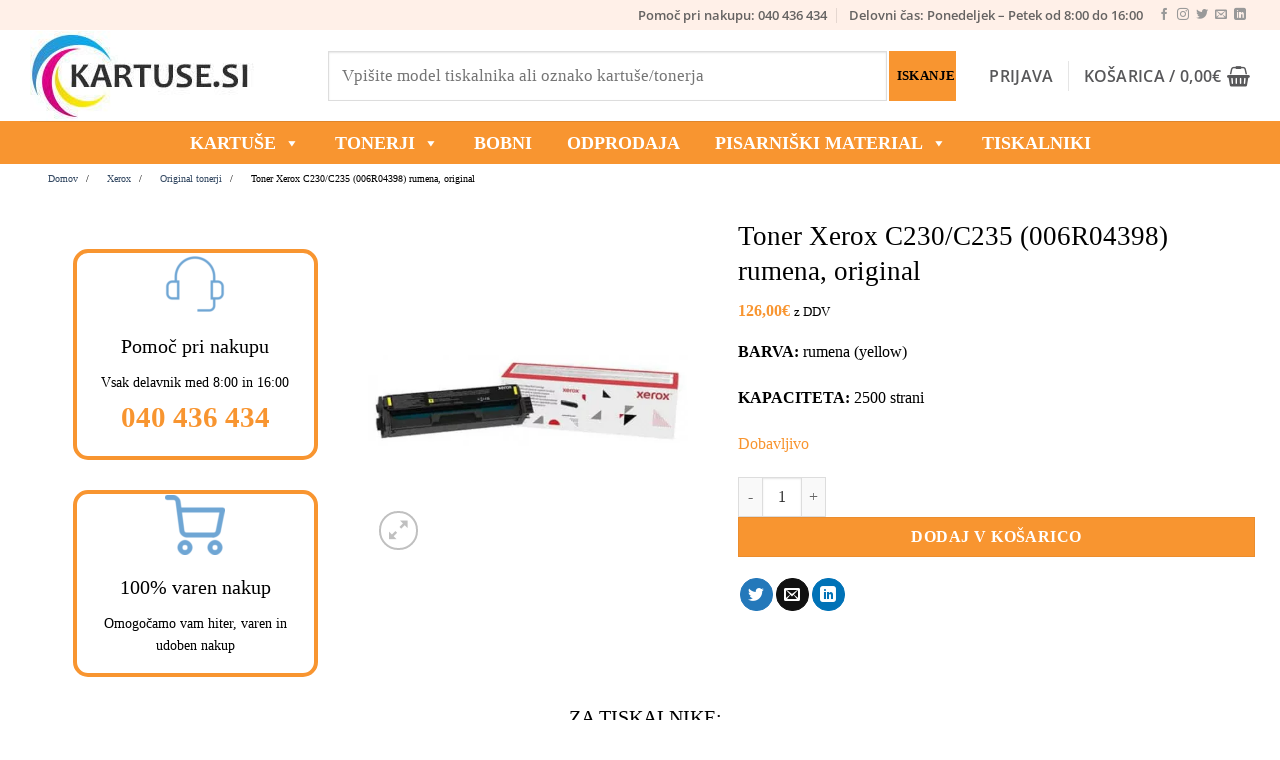

--- FILE ---
content_type: text/html; charset=UTF-8
request_url: https://www.kartuse.si/trgovina/toner-xerox-c230-c235-006r04398-rumena-original/
body_size: 106933
content:
<!DOCTYPE html><html lang="sl-SI" class="loading-site no-js"><head><script data-no-optimize="1">var litespeed_docref=sessionStorage.getItem("litespeed_docref");litespeed_docref&&(Object.defineProperty(document,"referrer",{get:function(){return litespeed_docref}}),sessionStorage.removeItem("litespeed_docref"));</script> <meta charset="UTF-8" /><link rel="profile" href="http://gmpg.org/xfn/11" /><link rel="pingback" href="https://www.kartuse.si/xmlrpc.php" /> <script type="litespeed/javascript">(function(html){html.className=html.className.replace(/\bno-js\b/,'js')})(document.documentElement)</script> <title>Toner Xerox C230/C235 (006R04398) rumena, original | Kartuse.si</title><style>img:is([sizes="auto" i], [sizes^="auto," i]) { contain-intrinsic-size: 3000px 1500px }</style> <script data-cfasync="false" data-pagespeed-no-defer data-cookieconsent="ignore">var gtm4wp_datalayer_name = "dataLayer";
	var dataLayer = dataLayer || [];
	const gtm4wp_use_sku_instead = 1;
	const gtm4wp_currency = 'EUR';
	const gtm4wp_product_per_impression = 10;
	const gtm4wp_clear_ecommerce = false;
	const gtm4wp_datalayer_max_timeout = 2000;
	var CookieLawInfo_Accept_Callback = (function() {
		var gtm4wp_original_cli_callback = CookieLawInfo_Accept_Callback;
	
		return function() {
			if ( !window.CLI.consent ) {
				return false;
			}
		
			window.dataLayer = window.dataLayer || [];
			window.dataLayer.push({
				"event": "cookie_consent_update",
				"consent_data": window.CLI.consent
			});
		
			for(var i in window.CLI.consent) {
				window.dataLayer.push({
					"event": "cookie_consent_" + i
				});
			}
	
			if ( "function" == typeof gtm4wp_original_cli_callback ) {
				gtm4wp_original_cli_callback();
			}
		}
	})();</script> <meta name="viewport" content="width=device-width, initial-scale=1" /><meta property="product:price:amount" content="126"><meta property="product:price:currency" content="EUR"><meta name="dc.title" content="Toner Xerox C230/C235 (006R04398) rumena, original | Kartuse.si"><meta name="dc.description" content="BARVA: rumena (yellow) KAPACITETA: 2500 strani"><meta name="dc.relation" content="https://www.kartuse.si/trgovina/toner-xerox-c230-c235-006r04398-rumena-original/"><meta name="dc.source" content="https://www.kartuse.si/"><meta name="dc.language" content="sl_SI"><meta name="description" content="BARVA: rumena (yellow) KAPACITETA: 2500 strani"><meta name="robots" content="index, follow, max-snippet:-1, max-image-preview:large, max-video-preview:-1"><link rel="canonical" href="https://www.kartuse.si/trgovina/toner-xerox-c230-c235-006r04398-rumena-original/"><meta property="og:url" content="https://www.kartuse.si/trgovina/toner-xerox-c230-c235-006r04398-rumena-original/"><meta property="og:site_name" content="Kartuse.si"><meta property="og:locale" content="sl_SI"><meta property="og:type" content="og:product"><meta property="article:author" content="https://www.facebook.com/kartuse.si"><meta property="article:publisher" content="https://www.facebook.com/kartuse.si"><meta property="og:title" content="Toner Xerox C230/C235 (006R04398) rumena, original | Kartuse.si"><meta property="og:description" content="BARVA: rumena (yellow) KAPACITETA: 2500 strani"><meta property="og:image" content="https://www.kartuse.si/wp-content/uploads/2023/02/XER006R04398.jpg"><meta property="og:image:secure_url" content="https://www.kartuse.si/wp-content/uploads/2023/02/XER006R04398.jpg"><meta property="og:image:width" content="575"><meta property="og:image:height" content="200"><meta property="og:image:alt" content="Toner Xerox C230/C235 (006R04398) rumena, original | Kartuse.si"><meta property="fb:pages" content="112150353884252"><meta name="twitter:card" content="summary"><meta name="twitter:title" content="Toner Xerox C230/C235 (006R04398) rumena, original | Kartuse.si"><meta name="twitter:description" content="BARVA: rumena (yellow) KAPACITETA: 2500 strani"><meta name="twitter:image" content="https://www.kartuse.si/wp-content/uploads/2023/02/XER006R04398-1024x1024.jpg"><link rel='dns-prefetch' href='//maps.googleapis.com' /><link rel='dns-prefetch' href='//unpkg.com' /><link rel='preconnect' href='https://www.googletagmanager.com' /><link rel='preconnect' href='https://connect.facebook.net' /><link rel='preconnect' href='https://www.google.com' /><link rel='prefetch' href='https://www.kartuse.si/wp-content/themes/flatsome/assets/js/flatsome.js?ver=e2eddd6c228105dac048' /><link rel='prefetch' href='https://www.kartuse.si/wp-content/themes/flatsome/assets/js/chunk.slider.js?ver=3.20.2' /><link rel='prefetch' href='https://www.kartuse.si/wp-content/themes/flatsome/assets/js/chunk.popups.js?ver=3.20.2' /><link rel='prefetch' href='https://www.kartuse.si/wp-content/themes/flatsome/assets/js/chunk.tooltips.js?ver=3.20.2' /><link rel='prefetch' href='https://www.kartuse.si/wp-content/themes/flatsome/assets/js/woocommerce.js?ver=1c9be63d628ff7c3ff4c' /><style id="litespeed-ccss">div.product-search{box-sizing:border-box;display:block;float:none;list-style:none;margin:0;padding:0;position:relative}div.product-search-form{display:block;float:none;position:relative;width:100%}div.product-search-form input{width:100%}div.product-search div.product-search-form form.product-search-form{padding:0;margin:0;border:0}div.product-search-results{box-sizing:border-box;display:block;left:0;margin:0;padding:0;position:relative;top:0;border:0}div.product-search-results-content{display:block;float:none;height:auto;overflow-x:hidden;overflow-y:auto;position:static;z-index:auto;width:100%;padding:0;margin:0;background:#fff;border:1px solid #ccc}div.product-search-results-content:empty{border:0}div.product-search.floating div.product-search-results-content{position:absolute;z-index:99999}div.product-search-form span.product-search-field-clear{position:absolute;right:0;height:1px;overflow:visible;margin:auto 0;top:-1em;bottom:.5em;padding:0 .5em}div.product-search-form span.product-search-field-clear:after{content:"\d7"}.product-search input[type=text].product-search-field{margin:0}.product-search input[type=text].product-search-field{display:inline-block}div.product-search-form form.product-search-form.show-submit-button{display:flex}div.product-search-form form.product-search-form.show-submit-button input[type=text].product-search-field{display:inline-block;overflow:hidden;flex:auto}div.product-search-form form.product-search-form.show-submit-button span.product-search-field-clear{display:inline-block;flex:auto;position:relative;overflow:visible;margin:auto 0;right:1em;height:auto;width:0;top:auto;bottom:auto;padding:0}div.product-search-form form.product-search-form.show-submit-button button{display:inline-block;flex:initial;margin:0 0 0 2px;padding:.3em .5em}.product-search .product-search-results-content{display:none}.screen-reader-text{border:0;clip:rect(1px,1px,1px,1px);-webkit-clip-path:inset(50%);clip-path:inset(50%);height:1px;margin:-1px;overflow:hidden;overflow-wrap:normal!important;word-wrap:normal!important;padding:0;position:absolute!important;width:1px}@-webkit-keyframes spin{0%{transform:rotate(0deg)}to{transform:rotate(1turn)}}@keyframes spin{0%{transform:rotate(0deg)}to{transform:rotate(1turn)}}@keyframes spin{from{transform:rotate(0deg)}to{transform:rotate(360deg)}}.so-widget-sow-taxonomy-default-69b5f1f0e072 a.so-taxonomy-link{color:#000}button.pswp__button{box-shadow:none!important;background-image:url(/wp-content/plugins/woocommerce/assets/css/photoswipe/default-skin/default-skin.png)!important}button.pswp__button,button.pswp__button--arrow--left:before,button.pswp__button--arrow--right:before{background-color:transparent!important}button.pswp__button--arrow--left,button.pswp__button--arrow--right{background-image:none!important}.pswp{display:none;position:absolute;width:100%;height:100%;left:0;top:0;overflow:hidden;-ms-touch-action:none;touch-action:none;z-index:1500;-webkit-text-size-adjust:100%;-webkit-backface-visibility:hidden;outline:0}.pswp *{-webkit-box-sizing:border-box;box-sizing:border-box}.pswp__bg{position:absolute;left:0;top:0;width:100%;height:100%;background:#000;opacity:0;-webkit-transform:translateZ(0);transform:translateZ(0);-webkit-backface-visibility:hidden;will-change:opacity}.pswp__scroll-wrap{position:absolute;left:0;top:0;width:100%;height:100%;overflow:hidden}.pswp__container{-ms-touch-action:none;touch-action:none;position:absolute;left:0;right:0;top:0;bottom:0}.pswp__container{-webkit-touch-callout:none}.pswp__bg{will-change:opacity}.pswp__container{-webkit-backface-visibility:hidden}.pswp__item{position:absolute;left:0;right:0;top:0;bottom:0;overflow:hidden}.pswp__button{width:44px;height:44px;position:relative;background:0 0;overflow:visible;-webkit-appearance:none;display:block;border:0;padding:0;margin:0;float:right;opacity:.75;-webkit-box-shadow:none;box-shadow:none}.pswp__button::-moz-focus-inner{padding:0;border:0}.pswp__button,.pswp__button--arrow--left:before,.pswp__button--arrow--right:before{background:url(/wp-content/plugins/woocommerce/assets/css/photoswipe/default-skin/default-skin.png) 0 0 no-repeat;background-size:264px 88px;width:44px;height:44px}.pswp__button--close{background-position:0 -44px}.pswp__button--zoom{display:none;background-position:-88px 0}.pswp__button--arrow--left,.pswp__button--arrow--right{background:0 0;top:50%;margin-top:-50px;width:70px;height:100px;position:absolute}.pswp__button--arrow--left{left:0}.pswp__button--arrow--right{right:0}.pswp__button--arrow--left:before,.pswp__button--arrow--right:before{content:'';top:35px;background-color:rgba(0,0,0,.3);height:30px;width:32px;position:absolute}.pswp__button--arrow--left:before{left:6px;background-position:-138px -44px}.pswp__button--arrow--right:before{right:6px;background-position:-94px -44px}.pswp__share-modal{display:block;background:rgba(0,0,0,.5);width:100%;height:100%;top:0;left:0;padding:10px;position:absolute;z-index:1600;opacity:0;-webkit-backface-visibility:hidden;will-change:opacity}.pswp__share-modal--hidden{display:none}.pswp__share-tooltip{z-index:1620;position:absolute;background:#fff;top:56px;border-radius:2px;display:block;width:auto;right:44px;-webkit-box-shadow:0 2px 5px rgba(0,0,0,.25);box-shadow:0 2px 5px rgba(0,0,0,.25);-webkit-transform:translateY(6px);-ms-transform:translateY(6px);transform:translateY(6px);-webkit-backface-visibility:hidden;will-change:transform}.pswp__counter{position:absolute;left:0;top:0;height:44px;font-size:13px;line-height:44px;color:#fff;opacity:.75;padding:0 10px}.pswp__caption{position:absolute;left:0;bottom:0;width:100%;min-height:44px}.pswp__caption__center{text-align:left;max-width:420px;margin:0 auto;font-size:13px;padding:10px;line-height:20px;color:#ccc}.pswp__preloader{width:44px;height:44px;position:absolute;top:0;left:50%;margin-left:-22px;opacity:0;will-change:opacity;direction:ltr}@media screen and (max-width:1024px){.pswp__preloader{position:relative;left:auto;top:auto;margin:0;float:right}}.pswp__ui{-webkit-font-smoothing:auto;visibility:visible;opacity:1;z-index:1550}.pswp__top-bar{position:absolute;left:0;top:0;height:44px;width:100%}.pswp__caption,.pswp__top-bar{-webkit-backface-visibility:hidden;will-change:opacity}.pswp__caption,.pswp__top-bar{background-color:rgba(0,0,0,.5)}.pswp__ui--hidden .pswp__button--arrow--left,.pswp__ui--hidden .pswp__button--arrow--right,.pswp__ui--hidden .pswp__caption,.pswp__ui--hidden .pswp__top-bar{opacity:.001}.woocommerce form .form-row .required{visibility:visible}#mega-menu-wrap-primary,#mega-menu-wrap-primary #mega-menu-primary,#mega-menu-wrap-primary #mega-menu-primary ul.mega-sub-menu,#mega-menu-wrap-primary #mega-menu-primary li.mega-menu-item,#mega-menu-wrap-primary #mega-menu-primary li.mega-menu-row,#mega-menu-wrap-primary #mega-menu-primary li.mega-menu-column,#mega-menu-wrap-primary #mega-menu-primary a.mega-menu-link{border-radius:0;box-shadow:none;background:0 0;border:0;bottom:auto;box-sizing:border-box;clip:auto;color:#666;display:block;float:none;font-family:inherit;font-size:14px;height:auto;left:auto;line-height:1.7;list-style-type:none;margin:0;min-height:auto;max-height:none;min-width:auto;max-width:none;opacity:1;outline:none;overflow:visible;padding:0;position:relative;right:auto;text-align:left;text-decoration:none;text-indent:0;text-transform:none;transform:none;top:auto;vertical-align:baseline;visibility:inherit;width:auto;word-wrap:break-word;white-space:normal}#mega-menu-wrap-primary:before,#mega-menu-wrap-primary #mega-menu-primary:before,#mega-menu-wrap-primary #mega-menu-primary ul.mega-sub-menu:before,#mega-menu-wrap-primary #mega-menu-primary li.mega-menu-item:before,#mega-menu-wrap-primary #mega-menu-primary li.mega-menu-row:before,#mega-menu-wrap-primary #mega-menu-primary li.mega-menu-column:before,#mega-menu-wrap-primary #mega-menu-primary a.mega-menu-link:before,#mega-menu-wrap-primary:after,#mega-menu-wrap-primary #mega-menu-primary:after,#mega-menu-wrap-primary #mega-menu-primary ul.mega-sub-menu:after,#mega-menu-wrap-primary #mega-menu-primary li.mega-menu-item:after,#mega-menu-wrap-primary #mega-menu-primary li.mega-menu-row:after,#mega-menu-wrap-primary #mega-menu-primary li.mega-menu-column:after,#mega-menu-wrap-primary #mega-menu-primary a.mega-menu-link:after{display:none}#mega-menu-wrap-primary{border-radius:0}@media only screen and (min-width:769px){#mega-menu-wrap-primary{background:#f89530}}#mega-menu-wrap-primary #mega-menu-primary{visibility:visible;text-align:left;padding:0}#mega-menu-wrap-primary #mega-menu-primary a.mega-menu-link{display:inline}#mega-menu-wrap-primary #mega-menu-primary p{margin-bottom:10px}#mega-menu-wrap-primary #mega-menu-primary img{max-width:100%}#mega-menu-wrap-primary #mega-menu-primary li.mega-menu-item>ul.mega-sub-menu{display:block;visibility:hidden;opacity:1}@media only screen and (max-width:768px){#mega-menu-wrap-primary #mega-menu-primary li.mega-menu-item>ul.mega-sub-menu{display:none;visibility:visible;opacity:1}}@media only screen and (min-width:769px){#mega-menu-wrap-primary #mega-menu-primary[data-effect=fade_up] li.mega-menu-item.mega-menu-megamenu>ul.mega-sub-menu{opacity:0;transform:translate(0,10px)}}#mega-menu-wrap-primary #mega-menu-primary li.mega-menu-item.mega-menu-megamenu ul.mega-sub-menu ul.mega-sub-menu{visibility:inherit;opacity:1;display:block}#mega-menu-wrap-primary #mega-menu-primary li.mega-menu-item a.mega-menu-link:before{display:inline-block;font:inherit;font-family:dashicons;position:static;margin:0 6px 0 0;vertical-align:top;-webkit-font-smoothing:antialiased;-moz-osx-font-smoothing:grayscale;color:inherit;background:0 0;height:auto;width:auto;top:auto}#mega-menu-wrap-primary #mega-menu-primary>li.mega-menu-megamenu.mega-menu-item{position:static}#mega-menu-wrap-primary #mega-menu-primary>li.mega-menu-item{margin:0 15px 0 0;display:inline-block;height:auto;vertical-align:middle}#mega-menu-wrap-primary #mega-menu-primary>li.mega-menu-item>a.mega-menu-link{line-height:40px;height:40px;padding:0 10px;vertical-align:baseline;width:auto;display:block;color:#fff;text-transform:uppercase;text-decoration:none;text-align:left;text-decoration:none;background:rgba(0,0,0,0);border:0;border-radius:0;font-family:inherit;font-size:18px;font-weight:700;outline:none}@media only screen and (max-width:768px){#mega-menu-wrap-primary #mega-menu-primary>li.mega-menu-item{display:list-item;margin:0;clear:both;border:0}#mega-menu-wrap-primary #mega-menu-primary>li.mega-menu-item>a.mega-menu-link{border-radius:0;border:0;margin:0;line-height:40px;height:40px;padding:0 10px;background:0 0;text-align:left;color:#fff;font-size:14px}}#mega-menu-wrap-primary #mega-menu-primary li.mega-menu-megamenu>ul.mega-sub-menu>li.mega-menu-row{width:100%;float:left}#mega-menu-wrap-primary #mega-menu-primary li.mega-menu-megamenu>ul.mega-sub-menu>li.mega-menu-row .mega-menu-column{float:left;min-height:1px}@media only screen and (min-width:769px){#mega-menu-wrap-primary #mega-menu-primary li.mega-menu-megamenu>ul.mega-sub-menu>li.mega-menu-row>ul.mega-sub-menu>li.mega-menu-columns-3-of-12{width:25%}}@media only screen and (max-width:768px){#mega-menu-wrap-primary #mega-menu-primary li.mega-menu-megamenu>ul.mega-sub-menu>li.mega-menu-row>ul.mega-sub-menu>li.mega-menu-column{width:100%;clear:both}}#mega-menu-wrap-primary #mega-menu-primary li.mega-menu-megamenu>ul.mega-sub-menu>li.mega-menu-row .mega-menu-column>ul.mega-sub-menu>li.mega-menu-item{padding:15px;width:100%}#mega-menu-wrap-primary #mega-menu-primary>li.mega-menu-megamenu>ul.mega-sub-menu{z-index:999;border-radius:0;background:#fff;border:0;padding:0;position:absolute;width:100%;max-width:none;left:0}@media only screen and (max-width:768px){#mega-menu-wrap-primary #mega-menu-primary>li.mega-menu-megamenu>ul.mega-sub-menu{float:left;position:static;width:100%}}@media only screen and (min-width:769px){#mega-menu-wrap-primary #mega-menu-primary>li.mega-menu-megamenu>ul.mega-sub-menu li.mega-menu-columns-3-of-12{width:25%}}#mega-menu-wrap-primary #mega-menu-primary>li.mega-menu-megamenu>ul.mega-sub-menu li.mega-menu-column>ul.mega-sub-menu>li.mega-menu-item{color:#666;font-family:inherit;font-size:14px;display:block;float:left;clear:none;padding:15px;vertical-align:top}@media only screen and (max-width:768px){#mega-menu-wrap-primary #mega-menu-primary>li.mega-menu-megamenu>ul.mega-sub-menu{border:0;padding:10px;border-radius:0}}#mega-menu-wrap-primary #mega-menu-primary li.mega-menu-item-has-children>a.mega-menu-link>span.mega-indicator:after{content:'\f140';font-family:dashicons;font-weight:400;display:inline-block;margin:0 0 0 6px;vertical-align:top;-webkit-font-smoothing:antialiased;-moz-osx-font-smoothing:grayscale;transform:rotate(0);color:inherit;position:relative;background:0 0;height:auto;width:auto;right:auto;line-height:inherit}#mega-menu-wrap-primary #mega-menu-primary li.mega-menu-item-has-children>a.mega-menu-link>span.mega-indicator{display:inline;height:auto;width:auto;background:0 0;position:relative;left:auto;min-width:auto;line-height:inherit;color:inherit;font-size:inherit;padding:0}@media only screen and (max-width:768px){#mega-menu-wrap-primary #mega-menu-primary li.mega-menu-item-has-children>a.mega-menu-link>span.mega-indicator{float:right}}@media only screen and (max-width:768px){#mega-menu-wrap-primary:after{content:"";display:table;clear:both}}#mega-menu-wrap-primary .mega-menu-toggle{display:none;z-index:1;background:#222;border-radius:2px;line-height:40px;height:40px;text-align:left;outline:none;white-space:nowrap}@media only screen and (max-width:768px){#mega-menu-wrap-primary .mega-menu-toggle{display:-webkit-box;display:-ms-flexbox;display:-webkit-flex;display:flex}}#mega-menu-wrap-primary .mega-menu-toggle .mega-toggle-blocks-left,#mega-menu-wrap-primary .mega-menu-toggle .mega-toggle-blocks-center,#mega-menu-wrap-primary .mega-menu-toggle .mega-toggle-blocks-right{display:-webkit-box;display:-ms-flexbox;display:-webkit-flex;display:flex;-ms-flex-preferred-size:33.33%;-webkit-flex-basis:33.33%;flex-basis:33.33%}#mega-menu-wrap-primary .mega-menu-toggle .mega-toggle-blocks-left{-webkit-box-flex:1;-ms-flex:1;-webkit-flex:1;flex:1;-webkit-box-pack:start;-ms-flex-pack:start;-webkit-justify-content:flex-start;justify-content:flex-start}#mega-menu-wrap-primary .mega-menu-toggle .mega-toggle-blocks-center{-webkit-box-pack:center;-ms-flex-pack:center;-webkit-justify-content:center;justify-content:center}#mega-menu-wrap-primary .mega-menu-toggle .mega-toggle-blocks-right{-webkit-box-flex:1;-ms-flex:1;-webkit-flex:1;flex:1;-webkit-box-pack:end;-ms-flex-pack:end;-webkit-justify-content:flex-end;justify-content:flex-end}#mega-menu-wrap-primary .mega-menu-toggle .mega-toggle-blocks-right .mega-toggle-block{margin-right:6px}#mega-menu-wrap-primary .mega-menu-toggle .mega-toggle-blocks-right .mega-toggle-block:only-child{margin-left:6px}#mega-menu-wrap-primary .mega-menu-toggle .mega-toggle-block{display:-webkit-box;display:-ms-flexbox;display:-webkit-flex;display:flex;height:100%;outline:0;-webkit-align-self:center;-ms-flex-item-align:center;align-self:center;-ms-flex-negative:0;-webkit-flex-shrink:0;flex-shrink:0}@media only screen and (max-width:768px){#mega-menu-wrap-primary .mega-menu-toggle+#mega-menu-primary{background:#222;padding:0;display:none}}#mega-menu-wrap-primary .mega-menu-toggle .mega-toggle-block-0 .mega-toggle-animated{padding:0;display:-webkit-box;display:-ms-flexbox;display:-webkit-flex;display:flex;font:inherit;color:inherit;text-transform:none;background-color:transparent;border:0;margin:0;overflow:visible;transform:scale(.8);align-self:center;outline:0;background:0 0}#mega-menu-wrap-primary .mega-menu-toggle .mega-toggle-block-0 .mega-toggle-animated-box{width:40px;height:24px;display:inline-block;position:relative;outline:0}#mega-menu-wrap-primary .mega-menu-toggle .mega-toggle-block-0 .mega-toggle-animated-inner{display:block;top:50%;margin-top:-2px}#mega-menu-wrap-primary .mega-menu-toggle .mega-toggle-block-0 .mega-toggle-animated-inner,#mega-menu-wrap-primary .mega-menu-toggle .mega-toggle-block-0 .mega-toggle-animated-inner:before,#mega-menu-wrap-primary .mega-menu-toggle .mega-toggle-block-0 .mega-toggle-animated-inner:after{width:40px;height:4px;background-color:#ddd;border-radius:4px;position:absolute}#mega-menu-wrap-primary .mega-menu-toggle .mega-toggle-block-0 .mega-toggle-animated-inner:before,#mega-menu-wrap-primary .mega-menu-toggle .mega-toggle-block-0 .mega-toggle-animated-inner:after{content:"";display:block}#mega-menu-wrap-primary .mega-menu-toggle .mega-toggle-block-0 .mega-toggle-animated-inner:before{top:-10px}#mega-menu-wrap-primary .mega-menu-toggle .mega-toggle-block-0 .mega-toggle-animated-inner:after{bottom:-10px}#mega-menu-wrap-primary .mega-menu-toggle .mega-toggle-block-0 .mega-toggle-animated-slider .mega-toggle-animated-inner{top:2px}#mega-menu-wrap-primary .mega-menu-toggle .mega-toggle-block-0 .mega-toggle-animated-slider .mega-toggle-animated-inner:before{top:10px}#mega-menu-wrap-primary .mega-menu-toggle .mega-toggle-block-0 .mega-toggle-animated-slider .mega-toggle-animated-inner:after{top:20px}#mega-menu-wrap-primary{clear:both}html{font-family:sans-serif;-ms-text-size-adjust:100%;-webkit-text-size-adjust:100%}body{margin:0}aside,figure,header,main,nav{display:block}a{background-color:transparent}strong{font-weight:inherit}strong{font-weight:bolder}small{font-size:80%;display:inline-block}img{border-style:none}button,input,select,textarea{font:inherit}button,input,select{overflow:visible}button,select{text-transform:none}button,html [type=button],[type=submit]{-webkit-appearance:button}button::-moz-focus-inner,input::-moz-focus-inner{border:0;padding:0}button:-moz-focusring,input:-moz-focusring{outline:1px dotted ButtonText}textarea{overflow:auto}[type=checkbox]{-webkit-box-sizing:border-box;box-sizing:border-box;padding:0}[type=number]::-webkit-inner-spin-button,[type=number]::-webkit-outer-spin-button{height:auto}*,*:before,*:after{-webkit-box-sizing:border-box;box-sizing:border-box}html{-webkit-box-sizing:border-box;box-sizing:border-box;background-attachment:fixed}body{color:#777;scroll-behavior:smooth;-webkit-font-smoothing:antialiased;-moz-osx-font-smoothing:grayscale}img{max-width:100%;height:auto;display:inline-block;vertical-align:middle}figure{margin:0}p:empty{display:none}a,button,input{-ms-touch-action:manipulation;touch-action:manipulation}.col{position:relative;margin:0;padding:0 15px 30px;width:100%}.col-inner{position:relative;margin-left:auto;margin-right:auto;width:100%;background-position:50% 50%;background-size:cover;background-repeat:no-repeat;-webkit-box-flex:1;-ms-flex:1 0 auto;flex:1 0 auto}@media screen and (min-width:850px){.col:first-child .col-inner{margin-left:auto;margin-right:0}.col+.col .col-inner{margin-right:auto;margin-left:0}}@media screen and (max-width:849px){.col{padding-bottom:30px}}@media screen and (min-width:850px){.row-divided>.col+.col:not(.large-12){border-left:1px solid #ececec}}.align-center{-webkit-box-pack:center!important;-ms-flex-pack:center!important;justify-content:center!important}.small-12{max-width:100%;-ms-flex-preferred-size:100%;flex-basis:100%}@media screen and (min-width:550px){.medium-3{max-width:25%;-ms-flex-preferred-size:25%;flex-basis:25%}.medium-5{max-width:41.6666666667%;-ms-flex-preferred-size:41.6666666667%;flex-basis:41.6666666667%}.medium-7{max-width:58.3333333333%;-ms-flex-preferred-size:58.3333333333%;flex-basis:58.3333333333%}.medium-9{max-width:75%;-ms-flex-preferred-size:75%;flex-basis:75%}}@media screen and (min-width:850px){.large-3{max-width:25%;-ms-flex-preferred-size:25%;flex-basis:25%}.large-5{max-width:41.6666666667%;-ms-flex-preferred-size:41.6666666667%;flex-basis:41.6666666667%}.large-6{max-width:50%;-ms-flex-preferred-size:50%;flex-basis:50%}.large-7{max-width:58.3333333333%;-ms-flex-preferred-size:58.3333333333%;flex-basis:58.3333333333%}.large-9{max-width:75%;-ms-flex-preferred-size:75%;flex-basis:75%}.large-12{max-width:100%;-ms-flex-preferred-size:100%;flex-basis:100%}}body,.container,.row{width:100%;margin-left:auto;margin-right:auto}.container{padding-left:15px;padding-right:15px}.container,.row{max-width:1080px}.row.row-large{max-width:1110px}.flex-row{-js-display:flex;display:-webkit-box;display:-ms-flexbox;display:flex;-webkit-box-orient:horizontal;-webkit-box-direction:normal;-ms-flex-flow:row nowrap;flex-flow:row nowrap;-webkit-box-align:center;-ms-flex-align:center;align-items:center;-webkit-box-pack:justify;-ms-flex-pack:justify;justify-content:space-between;width:100%}.header .flex-row{height:100%}.flex-col{max-height:100%}.flex-grow{-webkit-box-flex:1;-ms-flex:1;flex:1;-ms-flex-negative:1;-ms-flex-preferred-size:auto!important}.flex-center{margin:0 auto}.flex-left{margin-right:auto}.flex-right{margin-left:auto}@media (min-width:850px){.col2-set{-js-display:flex;display:-webkit-box;display:-ms-flexbox;display:flex}.col2-set>div+div{padding-left:30px}}@media all and (-ms-high-contrast:none){.nav>li>a>i{top:-1px}}.row{width:100%;-js-display:flex;display:-webkit-box;display:-ms-flexbox;display:flex;-webkit-box-orient:horizontal;-webkit-box-direction:normal;-ms-flex-flow:row wrap;flex-flow:row wrap}.row .row:not(.row-collapse),.container .row:not(.row-collapse),.lightbox-content .row:not(.row-collapse){padding-left:0;padding-right:0;margin-left:-15px;margin-right:-15px;width:auto}@media screen and (min-width:850px){.row-large{padding-left:0;padding-right:0}.row-large>.col{padding:0 30px 30px;margin-bottom:0}}.nav-dropdown{position:absolute;min-width:260px;max-height:0;z-index:9;padding:20px 0 20px;opacity:0;margin:0;color:#777;background-color:#fff;text-align:left;display:table;left:-99999px}.nav-dropdown:after{visibility:hidden;display:block;content:"";clear:both;height:0}.nav-dropdown li{display:block;margin:0;vertical-align:top}.nav-dropdown>li.html{min-width:260px}.nav-dropdown-default{padding:20px}.nav-dropdown-has-arrow li.has-dropdown:after,.nav-dropdown-has-arrow li.has-dropdown:before{bottom:-2px;z-index:10;opacity:0;left:50%;border:solid transparent;content:"";height:0;width:0;position:absolute}.nav-dropdown-has-arrow li.has-dropdown:after{border-color:rgba(221,221,221,0);border-bottom-color:#fff;border-width:8px;margin-left:-8px}.nav-dropdown-has-arrow li.has-dropdown:before{z-index:-999;border-width:11px;margin-left:-11px}.nav-dropdown-has-shadow .nav-dropdown{-webkit-box-shadow:1px 1px 15px rgba(0,0,0,.15);box-shadow:1px 1px 15px rgba(0,0,0,.15)}.nav-dropdown-has-arrow.nav-dropdown-has-border li.has-dropdown:before{border-bottom-color:#ddd}.nav-dropdown-has-border .nav-dropdown{border:2px solid #ddd}.nav p{margin:0;padding-bottom:0}.nav,.nav ul:not(.nav-dropdown){margin:0;padding:0}.nav{width:100%;position:relative;display:inline-block;display:-webkit-box;display:-ms-flexbox;display:flex;-webkit-box-orient:horizontal;-webkit-box-direction:normal;-ms-flex-flow:row wrap;flex-flow:row wrap;-webkit-box-align:center;-ms-flex-align:center;align-items:center}.nav>li{display:inline-block;list-style:none;margin:0;padding:0;position:relative;margin:0 7px}.nav>li>a{padding:10px 0;display:inline-block;display:-webkit-inline-box;display:-ms-inline-flexbox;display:inline-flex;-ms-flex-wrap:wrap;flex-wrap:wrap;-webkit-box-align:center;-ms-flex-align:center;align-items:center}.nav.nav-small>li>a{vertical-align:top;padding-top:5px;padding-bottom:5px;font-weight:400}.nav-small.nav>li.html{font-size:.75em}.nav-center{-webkit-box-pack:center;-ms-flex-pack:center;justify-content:center}.nav-left{-webkit-box-pack:start;-ms-flex-pack:start;justify-content:flex-start}.nav-right{-webkit-box-pack:end;-ms-flex-pack:end;justify-content:flex-end}@media (max-width:849px){.medium-nav-center{-webkit-box-pack:center;-ms-flex-pack:center;justify-content:center}}.nav>li>a{color:rgba(102,102,102,.85)}.nav>li.active>a{color:rgba(17,17,17,.85)}.nav li:first-child{margin-left:0!important}.nav li:last-child{margin-right:0!important}.nav-uppercase>li>a{letter-spacing:.02em;text-transform:uppercase;font-weight:bolder}@media (min-width:850px){.nav-divided>li{margin:0 .7em}.nav-divided>li+li>a:after{content:"";position:absolute;top:50%;width:1px;border-left:1px solid rgba(0,0,0,.1);height:15px;margin-top:-7px;left:-1em}}li.html form,li.html input{margin:0}.nav-line>li>a:before{content:" ";position:absolute;top:0;left:50%;-webkit-transform:translateX(-50%);-ms-transform:translateX(-50%);transform:translateX(-50%);width:100%;background-color:#446084;opacity:0;height:3px}.nav-line>li.active>a:before{opacity:1}.tabbed-content .nav,.tabbed-content .tab-panels{width:100%}.tab-panels{padding-top:1em}.tab-panels .entry-content{padding:0}.tab-panels .panel.active{display:block!important}@media (min-width:850px){.tabbed-content .nav-vertical{padding-top:0;width:25%}.nav-vertical+.tab-panels{margin-top:0!important;border-left:1px solid #ddd;padding:0 30px 30px;-webkit-box-flex:1;-ms-flex:1;flex:1}}@media (max-width:549px){.small-nav-collapse>li{width:100%;margin:0!important}.small-nav-collapse>li a{width:100%;display:block}}.nav.nav-vertical{-webkit-box-orient:vertical;-webkit-box-direction:normal;-ms-flex-flow:column;flex-flow:column}.nav.nav-vertical li{list-style:none;margin:0;width:100%}.nav-vertical li li{font-size:1em;padding-left:.5em}.nav-vertical>li{display:-webkit-box;display:-ms-flexbox;display:flex;-webkit-box-orient:horizontal;-webkit-box-direction:normal;-ms-flex-flow:row wrap;flex-flow:row wrap;-webkit-box-align:center;-ms-flex-align:center;align-items:center}.nav-vertical>li ul{width:100%}.nav-vertical>li>ul>li a,.nav-vertical>li>a{display:-webkit-box;display:-ms-flexbox;display:flex;-webkit-box-align:center;-ms-flex-align:center;align-items:center;width:auto;-webkit-box-flex:1;-ms-flex-positive:1;flex-grow:1}.nav-vertical>li.html{padding-top:1em;padding-bottom:1em}.nav-vertical>li>ul li a{color:#666}.nav-vertical>li>ul{margin:0 0 2em;padding-left:1em}.nav .children{position:fixed;opacity:0;left:-99999px;-webkit-transform:translateX(-10px);-ms-transform:translateX(-10px);transform:translateX(-10px)}.nav-sidebar.nav-vertical>li+li{border-top:1px solid #ececec}.nav-vertical>li+li{border-top:1px solid #ececec}.nav-vertical.nav-line>li>a:before{right:-2px;z-index:1;left:auto;width:3px;height:100%}.badge-container{margin:30px 0 0}.button,button,input[type=submit],input[type=button]{position:relative;display:inline-block;background-color:transparent;text-transform:uppercase;font-size:.97em;letter-spacing:.03em;font-weight:bolder;text-align:center;color:currentColor;text-decoration:none;border:1px solid transparent;vertical-align:middle;border-radius:0;margin-top:0;margin-right:1em;text-shadow:none;line-height:2.4em;min-height:2.5em;padding:0 1.2em;max-width:100%;text-rendering:optimizeLegibility;-webkit-box-sizing:border-box;box-sizing:border-box}.button.is-outline{line-height:2.19em}.button,input[type=submit],input[type=button].button{color:#fff;background-color:#446084;background-color:var(--primary-color);border-color:rgba(0,0,0,.05)}.button.is-outline{border:2px solid currentColor;background-color:transparent}.is-form,input[type=button].is-form{overflow:hidden;position:relative;background-color:#f9f9f9;text-shadow:1px 1px 1px #fff;color:#666;border:1px solid #ddd;text-transform:none;font-weight:400}.is-outline{color:silver}input[type=submit],input[type=submit],.primary{background-color:#446084}.button.alt{background-color:#d26e4b}.header-button{display:inline-block}.header-button .button{margin:0}.flex-col button,.flex-col .button,.flex-col input{margin-bottom:0}.is-divider{height:3px;display:block;background-color:rgba(0,0,0,.1);margin:1em 0 1em;width:100%;max-width:30px}.widget .is-divider{margin-top:.66em}form{margin-bottom:0}input[type=email],input[type=number],input[type=text],input[type=password],textarea,select{-webkit-box-sizing:border-box;box-sizing:border-box;border:1px solid #ddd;padding:0 .75em;height:2.507em;font-size:.97em;border-radius:0;max-width:100%;width:100%;vertical-align:middle;background-color:#fff;color:#333;-webkit-box-shadow:inset 0 1px 2px rgba(0,0,0,.1);box-shadow:inset 0 1px 2px rgba(0,0,0,.1)}input[type=email],input[type=number],input[type=text],textarea{-webkit-appearance:none;-moz-appearance:none;appearance:none}textarea{padding-top:.7em;min-height:120px}label{font-weight:700;display:block;font-size:.9em;margin-bottom:.4em}input[type=checkbox]{display:inline;margin-right:10px;font-size:16px}select{-webkit-box-shadow:inset 0 -1.4em 1em 0 rgba(0,0,0,.02);box-shadow:inset 0 -1.4em 1em 0 rgba(0,0,0,.02);background-color:#fff;-webkit-appearance:none;-moz-appearance:none;background-image:url("data:image/svg+xml;charset=utf8, %3Csvg xmlns='http://www.w3.org/2000/svg' width='24' height='24' viewBox='0 0 24 24' fill='none' stroke='%23333' stroke-width='2' stroke-linecap='round' stroke-linejoin='round' class='feather feather-chevron-down'%3E%3Cpolyline points='6 9 12 15 18 9'%3E%3C/polyline%3E%3C/svg%3E");background-position:right .45em top 50%;background-repeat:no-repeat;padding-right:1.4em;background-size:auto 16px;border-radius:0;display:block}@media screen and (-ms-high-contrast:active),(-ms-high-contrast:none){select::-ms-expand{display:none}}.icon-box .icon-box-img{margin-bottom:1em;max-width:100%;position:relative}.icon-box-img img{padding-top:.2em;width:100%}.icon-box-center .icon-box-img{margin:0 auto 1em}i[class^=icon-]{font-family:"fl-icons"!important;font-display:block;speak:none!important;margin:0;padding:0;display:inline-block;font-style:normal!important;font-weight:400!important;font-variant:normal!important;text-transform:none!important;position:relative;line-height:1.2}.button i{vertical-align:middle;top:-1.5px}a.icon:not(.button){font-family:sans-serif;margin-left:.25em;margin-right:.25em;font-size:1.2em}.header a.icon:not(.button){margin-left:.3em;margin-right:.3em}.header .nav-small a.icon:not(.button){font-size:1em}.button.icon{margin-left:.12em;margin-right:.12em;min-width:2.5em;padding-left:.6em;padding-right:.6em;display:inline-block}.button.icon i{font-size:1.2em}.button.icon.is-small{border-width:1px}.button.icon.is-small i{top:-1px}.button.icon.circle{padding-left:0;padding-right:0}.button.icon.circle>i{margin:0 8px}.button.icon.circle>i:only-child{margin:0}.nav>li>a>i{vertical-align:middle;font-size:20px}.nav>li>a>span+i{margin-left:5px}.nav>li.has-icon>a>i{min-width:1em}[data-icon-label]{position:relative}[data-icon-label="0"]:after{display:none}[data-icon-label]:after{content:attr(data-icon-label);position:absolute;font-style:normal;font-family:Arial,Sans-serif!important;top:-10px;right:-10px;font-weight:bolder;background-color:#d26e4b;-webkit-box-shadow:1px 1px 3px 0px rgba(0,0,0,.3);box-shadow:1px 1px 3px 0px rgba(0,0,0,.3);font-size:11px;padding-left:2px;padding-right:2px;opacity:.9;line-height:17px;letter-spacing:-.5px;height:17px;min-width:17px;border-radius:99px;color:#fff;text-align:center;z-index:1}img{opacity:1}.lazy-load{background-color:rgba(0,0,0,.03)}.image-tools{padding:10px;position:absolute}.image-tools a:last-child{margin-bottom:0}.image-tools a.button{display:block}.image-tools.bottom.left{padding-top:0;padding-right:0}.image-tools.top.right{padding-bottom:0;padding-left:0}@media only screen and (max-device-width:1024px){.image-tools{opacity:1!important;padding:5px}}.lightbox-content{background-color:#fff;max-width:875px;margin:0 auto;-webkit-box-shadow:3px 3px 20px 0 rgba(0,0,0,.15);box-shadow:3px 3px 20px 0 rgba(0,0,0,.15);position:relative}.lightbox-content .lightbox-inner{padding:30px 20px}.pswp__bg{background-color:rgba(0,0,0,.6)}@media (min-width:549px){.pswp__top-bar{background-color:transparent!important}}.pswp__item{opacity:0}.pswp__caption__center{text-align:center}.mfp-hide{display:none!important}.loading-spin{position:relative}.loading-spin{content:"";margin:0 auto;font-size:10px;text-indent:-9999em;border-top:3px solid rgba(0,0,0,.1)!important;border-right:3px solid rgba(0,0,0,.1)!important;border-bottom:3px solid rgba(0,0,0,.1)!important;opacity:.8;border-left:3px solid #446084;-webkit-animation:spin .6s infinite linear;animation:spin .6s infinite linear;border-radius:50%;width:30px;height:30px}.loading-spin{border-radius:50%;width:30px;height:30px}@-webkit-keyframes spin{0%{-webkit-transform:rotate(0deg);transform:rotate(0deg)}100%{-webkit-transform:rotate(360deg);transform:rotate(360deg)}}@keyframes spin{0%{-webkit-transform:rotate(0deg);transform:rotate(0deg)}100%{-webkit-transform:rotate(360deg);transform:rotate(360deg)}}.slider{position:relative;scrollbar-width:none}.slider:not(.flickity-enabled){white-space:nowrap;overflow-y:hidden;overflow-x:scroll;width:auto;-ms-overflow-style:-ms-autohiding-scrollbar}.slider::-webkit-scrollbar{width:0!important;height:0!important}.slider:not(.flickity-enabled)>*{display:inline-block!important;white-space:normal!important;vertical-align:top}.slider>div:not(.col){width:100%}label{color:#222}a{color:#334862;text-decoration:none}a.plain{color:currentColor}ul{list-style:disc}ol{list-style:decimal}ol,ul{margin-top:0;padding:0}ul ul{margin:1.5em 0 1.5em 3em}li{margin-bottom:.6em}ul.ul-reset{margin:0;padding:0}.col-inner ol li{margin-left:1.3em}.button,button,input,textarea,select{margin-bottom:1em}form,figure,p,ul,ol{margin-bottom:1.3em}form p{margin-bottom:.5em}body{line-height:1.6}h1,h3,h4{color:#555;width:100%;margin-top:0;margin-bottom:.5em;text-rendering:optimizeSpeed}h1{font-size:1.7em;line-height:1.3}h3{font-size:1.25em}h4{font-size:1.125em}@media (max-width:549px){h1{font-size:1.4em}h3{font-size:1em}}p{margin-top:0}.uppercase{line-height:1.05;letter-spacing:.05em;text-transform:uppercase}.is-normal{font-weight:400}.uppercase{line-height:1.2;text-transform:uppercase}.is-larger{font-size:1.3em}.is-small,.is-small.button{font-size:.8em}@media (max-width:549px){.is-larger{font-size:1.2em}}.nav>li>a{font-size:.8em}.nav>li.html{font-size:.85em}.nav-size-large>li>a{font-size:1em}.container:after,.row:after,.clearfix:after{content:"";display:table;clear:both}@media (max-width:549px){.hide-for-small{display:none!important}}@media (min-width:850px){.show-for-medium{display:none!important}}@media (max-width:849px){.hide-for-medium{display:none!important}}.full-width{width:100%!important;max-width:100%!important;padding-left:0!important;padding-right:0!important;display:block}.ml-0{margin-left:0!important}.mb-half{margin-bottom:15px}.pb-0{padding-bottom:0!important}.inner-padding{padding:30px}.last-reset *:last-child{margin-bottom:0}.text-left{text-align:left}.text-center{text-align:center}.text-center>div,.text-center>div>div,.text-center .is-divider{margin-left:auto;margin-right:auto}.relative{position:relative!important}.absolute{position:absolute!important}.fixed{position:fixed!important;z-index:12}.top{top:0}.right{right:0}.left{left:0}.bottom{bottom:0}.fill{position:absolute;top:0;left:0;height:100%;right:0;bottom:0;padding:0!important;margin:0!important}.circle{border-radius:999px!important;-o-object-fit:cover;object-fit:cover}.has-border{border:2px solid #446084;padding:15px 30px 30px}.z-1{z-index:21}.z-3{z-index:23}.no-scrollbar{-ms-overflow-style:-ms-autohiding-scrollbar;scrollbar-width:none}.no-scrollbar::-webkit-scrollbar{width:0!important;height:0!important}.screen-reader-text{clip:rect(1px,1px,1px,1px);position:absolute!important;height:1px;width:1px;overflow:hidden}.is-border{border-width:1px;border-style:solid;border-color:#ececec;position:absolute;border-radius:0;margin:0;top:0;bottom:0;right:0;left:0}.show-on-hover{opacity:0;-webkit-filter:blur(0);filter:blur(0)}.button.tooltip{opacity:1}html{overflow-x:hidden}@media (max-width:849px){body{overflow-x:hidden}}#wrapper,#main{background-color:#fff;position:relative}.header,.header-wrapper{width:100%;z-index:30;position:relative;background-size:cover;background-position:50% 0}.header-bg-color{background-color:rgba(255,255,255,.9)}.header-top,.header-bottom{display:-webkit-box;display:-ms-flexbox;display:flex;-webkit-box-align:center;-ms-flex-align:center;align-items:center;-ms-flex-wrap:no-wrap;flex-wrap:no-wrap}.header-bg-image,.header-bg-color{background-position:50% 0}.header-top{background-color:#446084;z-index:11;position:relative;min-height:20px}.header-main{z-index:10;position:relative}.header-bottom{z-index:9;position:relative;min-height:35px}.top-divider{margin-bottom:-1px;border-top:1px solid currentColor;opacity:.1}.nav>li.header-divider{border-left:1px solid rgba(0,0,0,.1);height:30px;vertical-align:middle;position:relative;margin:0 7.5px}.entry-content{padding-top:1.5em;padding-bottom:1.5em}@media (min-width:850px){.aligncenter{clear:both;display:block;margin:0 auto}}.widget{margin-bottom:1.5em}@media (min-width:850px){.comment-form{display:-webkit-box;display:-ms-flexbox;display:flex;-webkit-box-orient:horizontal;-webkit-box-direction:normal;-ms-flex-flow:row wrap;flex-flow:row wrap;margin-left:-15px;margin-right:-15px}.comment-form>div{padding:0 15px;width:100%}.comment-form>p{padding:0 15px;width:100%}.comment-form p.comment-form-author,.comment-form p.comment-form-email{-webkit-box-flex:1;-ms-flex:1;flex:1}}html{background-color:#5b5b5b}.back-to-top{margin:0;opacity:0;bottom:20px;right:20px;-webkit-transform:translateY(30%);-ms-transform:translateY(30%);transform:translateY(30%)}.logo{line-height:1;margin:0}.logo a{text-decoration:none;display:block;color:#446084;font-size:32px;text-transform:uppercase;font-weight:bolder;margin:0}.logo img{display:block;width:auto}.header-logo-dark{display:none!important}.logo-left .logo{margin-left:0;margin-right:30px}@media screen and (max-width:849px){.header-inner .nav{-ms-flex-wrap:nowrap;flex-wrap:nowrap}.medium-logo-center .flex-left{-webkit-box-ordinal-group:2;-ms-flex-order:1;order:1;-webkit-box-flex:1;-ms-flex:1 1 0px;flex:1 1 0}.medium-logo-center .logo{-webkit-box-ordinal-group:3;-ms-flex-order:2;order:2;text-align:center;margin:0 15px}.medium-logo-center .logo img{margin:0 auto}.medium-logo-center .flex-right{-webkit-box-flex:1;-ms-flex:1 1 0px;flex:1 1 0;-webkit-box-ordinal-group:4;-ms-flex-order:3;order:3}}.sidebar-menu .search-form{display:block!important}.searchform-wrapper form{margin-bottom:0}.sidebar-menu .search-form{padding:5px 0;width:100%}.searchform-wrapper{width:100%}.icon-menu:before{content:""}.icon-equalizer:before{content:""}.icon-shopping-basket:before{content:""}.icon-angle-up:before{content:""}.icon-twitter:before{content:""}.icon-envelop:before{content:""}.icon-facebook:before{content:""}.icon-instagram:before{content:""}.icon-expand:before{content:""}.icon-linkedin:before{content:""}.social-icons{display:inline-block;vertical-align:middle;font-size:.85em;color:#999}.html .social-icons{font-size:1em}.social-icons i{min-width:1em}.social-icons .button.icon:not(.is-outline){background-color:currentColor!important;border-color:currentColor!important}.social-icons .button.icon:not(.is-outline)>i{color:#fff!important}.button.twitter:not(.is-outline){color:#2478ba!important}.button.email:not(.is-outline){color:#111!important}.button.linkedin:not(.is-outline){color:#0072b7!important}.filter-button{display:inline-block;margin-top:.5em}.woocommerce-form-login .button{margin-bottom:0}.woocommerce-privacy-policy-text{font-size:85%}p.form-row-wide{clear:both}.woocommerce-product-gallery figure{margin:0}.woocommerce-form-register .woocommerce-privacy-policy-text{margin-bottom:1.5em}.price{line-height:1}.price-wrapper .price{display:block}span.amount{white-space:nowrap;color:#111;font-weight:700}.header-cart-title span.amount{color:currentColor}p.in-stock{color:#7a9c59}.product-gallery-slider img{width:100%}.quantity{opacity:1;display:inline-block;display:-webkit-inline-box;display:-ms-inline-flexbox;display:inline-flex;margin-right:1em;white-space:nowrap;vertical-align:top}.quantity+.button{margin-right:0;font-size:1em}.quantity .button.minus{border-right:0!important;border-top-right-radius:0!important;border-bottom-right-radius:0!important}.quantity .button.plus{border-left:0!important;border-top-left-radius:0!important;border-bottom-left-radius:0!important}.quantity .minus,.quantity .plus{padding-left:.5em;padding-right:.5em}.quantity input{padding-left:0;padding-right:0;display:inline-block;vertical-align:top;margin:0}.quantity input[type=number]{max-width:2.5em;width:2.5em;text-align:center;border-radius:0!important;-webkit-appearance:textfield;-moz-appearance:textfield;appearance:textfield;font-size:1em}@media (max-width:549px){.quantity input[type=number]{width:2em}}.quantity input[type=number]::-webkit-outer-spin-button,.quantity input[type=number]::-webkit-inner-spin-button{-webkit-appearance:none;margin:0}.woocommerce-mini-cart__empty-message{text-align:center}.breadcrumb{list-style:none;margin:0}.breadcrumb li{margin:0;display:inline;position:relative}.breadcrumb li:after{content:' / '}.breadcrumb li:last-child:after{display:none}:root{--primary-color:#f89530}.container,.row{max-width:1250px}.row.row-large{max-width:1280px}.header-main{height:91px}#logo img{max-height:91px}#logo{width:268px}.header-bottom{min-height:43px}.header-top{min-height:30px}.search-form{width:95%}.header-bg-color{background-color:#fff}.header-bottom{background-color:#f89530}.header-main .nav>li>a{line-height:16px}@media (max-width:549px){.header-main{height:70px}#logo img{max-height:70px}}.header-top{background-color:#fff0e8!important}.logo a{color:#f89530}button[type=submit],.button.primary:not(.is-outline),input[type=submit]:not(.is-form),.nav-line>li>a:before,.header-top,.button.primary:not(.is-outline){background-color:#f89530}.has-border,.loading-spin{border-color:#f89530}[data-icon-label]:after,.button.alt:not(.is-outline),.single_add_to_cart_button{background-color:#0091ce}body{font-size:100%}@media screen and (max-width:549px){body{font-size:100%}}body{font-family:"Georgia,Times,"Times New Roman",serif",sans-serif}body{font-weight:0}body{color:#000}.nav>li>a{font-family:"Open Sans",sans-serif}.nav>li>a{font-weight:600}h1,h3,h4{font-family:"Georgia,Times,"Times New Roman",serif",sans-serif}h1,h3,h4{font-weight:0}h1,h3,h4{color:#000}.header:not(.transparent) .header-nav-main.nav>li>a{color:#58585a}[data-icon-label]:after,.single_add_to_cart_button.button{background-color:#f89530!important}input[type=submit],input[type=button],button:not(.icon),.button:not(.icon){border-radius:25!important}.header-main .nav>li>a>i:not(.icon-angle-down){color:#58585a!important}.header-main .header-button>.button:not(.is-outline){background-color:#58585a!important}html{background-color:#fff}.top{position:relative;z-index:1000}ul.tabs.wc-tabs.product-tabs.small-nav-collapse.nav.nav-uppercase.nav-line.nav-vertical.nav-left{display:none;border:none}.nav-vertical+.tab-panels{border:none}.badge-container.absolute.left.top.z-1{z-index:10}.breadcrumb-item{font-size:10px}.shop-container{background-color:#fff}.shop-container{padding-left:10px}p.price .woocommerce-Price-amount.amount{color:#f89530}.woocommerce-Price-amount.amount{color:#f89530}.sow-taxonomy{display:grid;grid-template-columns:auto auto auto;text-align:center;border-color:#f89530}.pozicija1{margin-top:-60px}.product-search-form.show-submit-button{height:50px;color:#fff}.product-search-field{min-height:50px;font-size:17px!important}.tab-panels{display:none}#col-961459593>.col-inner{padding:20px;border-radius:15px}#row-1342968042>.col>.col-inner{padding:2px 20px 20px}#col-276039772>.col-inner{padding:20px;border-radius:15px}#row-1327578327>.col>.col-inner{padding:2px 20px 20px}#col-148430376>.col-inner{padding:20px}#text-2320362258{text-align:center;color:#000}#text-2320362258>*{color:#000}#col-961459593>.col-inner{padding:20px;border-radius:15px}#row-1342968042>.col>.col-inner{padding:2px 20px 20px}#col-276039772>.col-inner{padding:20px;border-radius:15px}#row-1327578327>.col>.col-inner{padding:2px 20px 20px}</style><link rel="preload" data-asynced="1" data-optimized="2" as="style" onload="this.onload=null;this.rel='stylesheet'" href="https://www.kartuse.si/wp-content/litespeed/css/49981e9eabf7d2d3bddb1395d771f32b.css?ver=e39e8" /><script type="litespeed/javascript">!function(a){"use strict";var b=function(b,c,d){function e(a){return h.body?a():void setTimeout(function(){e(a)})}function f(){i.addEventListener&&i.removeEventListener("load",f),i.media=d||"all"}var g,h=a.document,i=h.createElement("link");if(c)g=c;else{var j=(h.body||h.getElementsByTagName("head")[0]).childNodes;g=j[j.length-1]}var k=h.styleSheets;i.rel="stylesheet",i.href=b,i.media="only x",e(function(){g.parentNode.insertBefore(i,c?g:g.nextSibling)});var l=function(a){for(var b=i.href,c=k.length;c--;)if(k[c].href===b)return a();setTimeout(function(){l(a)})};return i.addEventListener&&i.addEventListener("load",f),i.onloadcssdefined=l,l(f),i};"undefined"!=typeof exports?exports.loadCSS=b:a.loadCSS=b}("undefined"!=typeof global?global:this);!function(a){if(a.loadCSS){var b=loadCSS.relpreload={};if(b.support=function(){try{return a.document.createElement("link").relList.supports("preload")}catch(b){return!1}},b.poly=function(){for(var b=a.document.getElementsByTagName("link"),c=0;c<b.length;c++){var d=b[c];"preload"===d.rel&&"style"===d.getAttribute("as")&&(a.loadCSS(d.href,d,d.getAttribute("media")),d.rel=null)}},!b.support()){b.poly();var c=a.setInterval(b.poly,300);a.addEventListener&&a.addEventListener("load",function(){b.poly(),a.clearInterval(c)}),a.attachEvent&&a.attachEvent("onload",function(){a.clearInterval(c)})}}}(this);</script><link rel="preload" as="image" href="https://www.kartuse.si/wp-content/uploads/2020/07/kartuse-logo.jpg"><link rel="preload" as="image" href="https://www.kartuse.si/wp-content/uploads/2020/07/kartuse-logo.jpg"><link rel="preload" as="image" href="https://www.kartuse.si/wp-content/uploads/2022/03/ezgif-5-fc738f8a51.jpg.webp"><link rel="preload" as="image" href="https://www.kartuse.si/wp-content/uploads/2022/03/ezgif-5-abe71bcf5f.jpg.webp"><link rel="preload" as="image" href="https://www.kartuse.si/wp-content/uploads/2022/03/ezgif-5-937b1535e5.jpg.webp"><link rel="preload" as="image" href="https://www.kartuse.si/wp-content/uploads/2022/03/ezgif-5-0e79f9075a.jpg.webp"><link rel="preload" as="image" href="https://www.kartuse.si/wp-content/uploads/2022/03/ezgif-5-ccba22e5c9.jpg.webp"><link rel="preload" as="image" href="https://www.kartuse.si/wp-content/uploads/2022/06/ricoh.jpg.webp"><link rel="preload" as="image" href="https://www.kartuse.si/wp-content/uploads/2022/03/ezgif-5-fc738f8a51.jpg.webp"><link rel="preload" as="image" href="https://www.kartuse.si/wp-content/uploads/2022/03/ezgif-5-abe71bcf5f.jpg.webp"><link rel="preload" as="image" href="https://www.kartuse.si/wp-content/uploads/2022/03/ezgif-5-937b1535e5.jpg.webp"><link rel="preload" as="image" href="https://www.kartuse.si/wp-content/uploads/2022/03/ezgif-5-0e79f9075a.jpg.webp"><link rel="preload" as="image" href="https://www.kartuse.si/wp-content/uploads/2022/03/ezgif-5-ccba22e5c9.jpg.webp"><link rel="preload" as="image" href="https://www.kartuse.si/wp-content/uploads/2022/06/xerox.jpg.webp"><link rel="preload" as="image" href="https://www.kartuse.si/wp-content/uploads/2022/06/samsung.jpg.webp"><link rel="preload" as="image" href="https://www.kartuse.si/wp-content/uploads/2022/06/konica-minolta-1.jpg.webp"><link rel="preload" as="image" href="https://www.kartuse.si/wp-content/uploads/2020/06/3209292-128-1-e1607890982242.png"><link rel="preload" as="image" href="https://www.kartuse.si/wp-content/uploads/2020/06/2561279-128-e1607891001877.png"><link rel="preload" as="image" href="https://www.kartuse.si/wp-content/uploads/2023/02/XER006R04398-510x510.jpg.webp"><link rel="preload" as="image" href="https://www.kartuse.si/wp-content/uploads/2020/06/3209292-128-1-e1607890982242.png"><link rel="preload" as="image" href="https://www.kartuse.si/wp-content/uploads/2020/06/2561279-128-e1607891001877.png"><style id='woocommerce-inline-inline-css' type='text/css'>.woocommerce form .form-row .required { visibility: visible; }</style><style id='dashicons-inline-css' type='text/css'>[data-font="Dashicons"]:before {font-family: 'Dashicons' !important;content: attr(data-icon) !important;speak: none !important;font-weight: normal !important;font-variant: normal !important;text-transform: none !important;line-height: 1 !important;font-style: normal !important;-webkit-font-smoothing: antialiased !important;-moz-osx-font-smoothing: grayscale !important;}</style><style id='flatsome-main-inline-css' type='text/css'>@font-face {
				font-family: "fl-icons";
				font-display: block;
				src: url(https://www.kartuse.si/wp-content/themes/flatsome/assets/css/icons/fl-icons.eot?v=3.20.2);
				src:
					url(https://www.kartuse.si/wp-content/themes/flatsome/assets/css/icons/fl-icons.eot#iefix?v=3.20.2) format("embedded-opentype"),
					url(https://www.kartuse.si/wp-content/themes/flatsome/assets/css/icons/fl-icons.woff2?v=3.20.2) format("woff2"),
					url(https://www.kartuse.si/wp-content/themes/flatsome/assets/css/icons/fl-icons.ttf?v=3.20.2) format("truetype"),
					url(https://www.kartuse.si/wp-content/themes/flatsome/assets/css/icons/fl-icons.woff?v=3.20.2) format("woff"),
					url(https://www.kartuse.si/wp-content/themes/flatsome/assets/css/icons/fl-icons.svg?v=3.20.2#fl-icons) format("svg");
			}</style><style id='moove_gdpr_frontend-inline-css' type='text/css'>#moove_gdpr_cookie_modal,#moove_gdpr_cookie_info_bar,.gdpr_cookie_settings_shortcode_content{font-family:&#039;Nunito&#039;,sans-serif}#moove_gdpr_save_popup_settings_button{background-color:#373737;color:#fff}#moove_gdpr_save_popup_settings_button:hover{background-color:#000}#moove_gdpr_cookie_info_bar .moove-gdpr-info-bar-container .moove-gdpr-info-bar-content a.mgbutton,#moove_gdpr_cookie_info_bar .moove-gdpr-info-bar-container .moove-gdpr-info-bar-content button.mgbutton{background-color:#4cef62}#moove_gdpr_cookie_modal .moove-gdpr-modal-content .moove-gdpr-modal-footer-content .moove-gdpr-button-holder a.mgbutton,#moove_gdpr_cookie_modal .moove-gdpr-modal-content .moove-gdpr-modal-footer-content .moove-gdpr-button-holder button.mgbutton,.gdpr_cookie_settings_shortcode_content .gdpr-shr-button.button-green{background-color:#4cef62;border-color:#4cef62}#moove_gdpr_cookie_modal .moove-gdpr-modal-content .moove-gdpr-modal-footer-content .moove-gdpr-button-holder a.mgbutton:hover,#moove_gdpr_cookie_modal .moove-gdpr-modal-content .moove-gdpr-modal-footer-content .moove-gdpr-button-holder button.mgbutton:hover,.gdpr_cookie_settings_shortcode_content .gdpr-shr-button.button-green:hover{background-color:#fff;color:#4cef62}#moove_gdpr_cookie_modal .moove-gdpr-modal-content .moove-gdpr-modal-close i,#moove_gdpr_cookie_modal .moove-gdpr-modal-content .moove-gdpr-modal-close span.gdpr-icon{background-color:#4cef62;border:1px solid #4cef62}#moove_gdpr_cookie_info_bar span.moove-gdpr-infobar-allow-all.focus-g,#moove_gdpr_cookie_info_bar span.moove-gdpr-infobar-allow-all:focus,#moove_gdpr_cookie_info_bar button.moove-gdpr-infobar-allow-all.focus-g,#moove_gdpr_cookie_info_bar button.moove-gdpr-infobar-allow-all:focus,#moove_gdpr_cookie_info_bar span.moove-gdpr-infobar-reject-btn.focus-g,#moove_gdpr_cookie_info_bar span.moove-gdpr-infobar-reject-btn:focus,#moove_gdpr_cookie_info_bar button.moove-gdpr-infobar-reject-btn.focus-g,#moove_gdpr_cookie_info_bar button.moove-gdpr-infobar-reject-btn:focus,#moove_gdpr_cookie_info_bar span.change-settings-button.focus-g,#moove_gdpr_cookie_info_bar span.change-settings-button:focus,#moove_gdpr_cookie_info_bar button.change-settings-button.focus-g,#moove_gdpr_cookie_info_bar button.change-settings-button:focus{-webkit-box-shadow:0 0 1px 3px #4cef62;-moz-box-shadow:0 0 1px 3px #4cef62;box-shadow:0 0 1px 3px #4cef62}#moove_gdpr_cookie_modal .moove-gdpr-modal-content .moove-gdpr-modal-close i:hover,#moove_gdpr_cookie_modal .moove-gdpr-modal-content .moove-gdpr-modal-close span.gdpr-icon:hover,#moove_gdpr_cookie_info_bar span[data-href]>u.change-settings-button{color:#4cef62}#moove_gdpr_cookie_modal .moove-gdpr-modal-content .moove-gdpr-modal-left-content #moove-gdpr-menu li.menu-item-selected a span.gdpr-icon,#moove_gdpr_cookie_modal .moove-gdpr-modal-content .moove-gdpr-modal-left-content #moove-gdpr-menu li.menu-item-selected button span.gdpr-icon{color:inherit}#moove_gdpr_cookie_modal .moove-gdpr-modal-content .moove-gdpr-modal-left-content #moove-gdpr-menu li a span.gdpr-icon,#moove_gdpr_cookie_modal .moove-gdpr-modal-content .moove-gdpr-modal-left-content #moove-gdpr-menu li button span.gdpr-icon{color:inherit}#moove_gdpr_cookie_modal .gdpr-acc-link{line-height:0;font-size:0;color:transparent;position:absolute}#moove_gdpr_cookie_modal .moove-gdpr-modal-content .moove-gdpr-modal-close:hover i,#moove_gdpr_cookie_modal .moove-gdpr-modal-content .moove-gdpr-modal-left-content #moove-gdpr-menu li a,#moove_gdpr_cookie_modal .moove-gdpr-modal-content .moove-gdpr-modal-left-content #moove-gdpr-menu li button,#moove_gdpr_cookie_modal .moove-gdpr-modal-content .moove-gdpr-modal-left-content #moove-gdpr-menu li button i,#moove_gdpr_cookie_modal .moove-gdpr-modal-content .moove-gdpr-modal-left-content #moove-gdpr-menu li a i,#moove_gdpr_cookie_modal .moove-gdpr-modal-content .moove-gdpr-tab-main .moove-gdpr-tab-main-content a:hover,#moove_gdpr_cookie_info_bar.moove-gdpr-dark-scheme .moove-gdpr-info-bar-container .moove-gdpr-info-bar-content a.mgbutton:hover,#moove_gdpr_cookie_info_bar.moove-gdpr-dark-scheme .moove-gdpr-info-bar-container .moove-gdpr-info-bar-content button.mgbutton:hover,#moove_gdpr_cookie_info_bar.moove-gdpr-dark-scheme .moove-gdpr-info-bar-container .moove-gdpr-info-bar-content a:hover,#moove_gdpr_cookie_info_bar.moove-gdpr-dark-scheme .moove-gdpr-info-bar-container .moove-gdpr-info-bar-content button:hover,#moove_gdpr_cookie_info_bar.moove-gdpr-dark-scheme .moove-gdpr-info-bar-container .moove-gdpr-info-bar-content span.change-settings-button:hover,#moove_gdpr_cookie_info_bar.moove-gdpr-dark-scheme .moove-gdpr-info-bar-container .moove-gdpr-info-bar-content button.change-settings-button:hover,#moove_gdpr_cookie_info_bar.moove-gdpr-dark-scheme .moove-gdpr-info-bar-container .moove-gdpr-info-bar-content u.change-settings-button:hover,#moove_gdpr_cookie_info_bar span[data-href]>u.change-settings-button,#moove_gdpr_cookie_info_bar.moove-gdpr-dark-scheme .moove-gdpr-info-bar-container .moove-gdpr-info-bar-content a.mgbutton.focus-g,#moove_gdpr_cookie_info_bar.moove-gdpr-dark-scheme .moove-gdpr-info-bar-container .moove-gdpr-info-bar-content button.mgbutton.focus-g,#moove_gdpr_cookie_info_bar.moove-gdpr-dark-scheme .moove-gdpr-info-bar-container .moove-gdpr-info-bar-content a.focus-g,#moove_gdpr_cookie_info_bar.moove-gdpr-dark-scheme .moove-gdpr-info-bar-container .moove-gdpr-info-bar-content button.focus-g,#moove_gdpr_cookie_info_bar.moove-gdpr-dark-scheme .moove-gdpr-info-bar-container .moove-gdpr-info-bar-content a.mgbutton:focus,#moove_gdpr_cookie_info_bar.moove-gdpr-dark-scheme .moove-gdpr-info-bar-container .moove-gdpr-info-bar-content button.mgbutton:focus,#moove_gdpr_cookie_info_bar.moove-gdpr-dark-scheme .moove-gdpr-info-bar-container .moove-gdpr-info-bar-content a:focus,#moove_gdpr_cookie_info_bar.moove-gdpr-dark-scheme .moove-gdpr-info-bar-container .moove-gdpr-info-bar-content button:focus,#moove_gdpr_cookie_info_bar.moove-gdpr-dark-scheme .moove-gdpr-info-bar-container .moove-gdpr-info-bar-content span.change-settings-button.focus-g,span.change-settings-button:focus,button.change-settings-button.focus-g,button.change-settings-button:focus,#moove_gdpr_cookie_info_bar.moove-gdpr-dark-scheme .moove-gdpr-info-bar-container .moove-gdpr-info-bar-content u.change-settings-button.focus-g,#moove_gdpr_cookie_info_bar.moove-gdpr-dark-scheme .moove-gdpr-info-bar-container .moove-gdpr-info-bar-content u.change-settings-button:focus{color:#4cef62}#moove_gdpr_cookie_modal .moove-gdpr-branding.focus-g span,#moove_gdpr_cookie_modal .moove-gdpr-modal-content .moove-gdpr-tab-main a.focus-g,#moove_gdpr_cookie_modal .moove-gdpr-modal-content .moove-gdpr-tab-main .gdpr-cd-details-toggle.focus-g{color:#4cef62}#moove_gdpr_cookie_modal.gdpr_lightbox-hide{display:none}</style> <script type="litespeed/javascript" data-src="https://www.kartuse.si/wp-includes/js/jquery/jquery.min.js" id="jquery-core-js"></script> <script id="fgf-frontend-js-extra" type="litespeed/javascript">var fgf_frontend_params={"is_block_cart":"","is_block_checkout":"","gift_products_pagination_nonce":"eb46d1a762","gift_product_nonce":"c77672cd40","ajaxurl":"https:\/\/www.kartuse.si\/wp-admin\/admin-ajax.php","current_page_url":"https:\/\/www.kartuse.si\/trgovina\/toner-xerox-c230-c235-006r04398-rumena-original\/","add_to_cart_link":"https:\/\/www.kartuse.si\/trgovina\/toner-xerox-c230-c235-006r04398-rumena-original\/?fgf_gift_product=%s&fgf_rule_id=%s&fgf_buy_product_id=%s&fgf_coupon_id=%s","ajax_add_to_cart":"yes","quantity_field_enabled":"2","dropdown_add_to_cart_behaviour":"1","dropdown_display_type":"1","add_to_cart_alert_message":"Prosimo izberite darilo","force_checkout_type":"1"}</script> <script id="fgf-owl-carousel-js-extra" type="litespeed/javascript">var fgf_owl_carousel_params={"desktop_count":"7","tablet_count":"2","mobile_count":"2","item_margin":"5","nav":"true","nav_prev_text":"<","nav_next_text":">","pagination":"false","item_per_slide":"1","slide_speed":"5000","auto_play":"true"}</script> <script id="wc-add-to-cart-js-extra" type="litespeed/javascript">var wc_add_to_cart_params={"ajax_url":"\/wp-admin\/admin-ajax.php","wc_ajax_url":"\/?wc-ajax=%%endpoint%%","i18n_view_cart":"Prika\u017ei ko\u0161arico","cart_url":"https:\/\/www.kartuse.si\/kosarica\/","is_cart":"","cart_redirect_after_add":"no"}</script> <script id="wc-single-product-js-extra" type="litespeed/javascript">var wc_single_product_params={"i18n_required_rating_text":"Ocenite izdelek","i18n_rating_options":["1 od 5 zvezdic","2 od 5 zvezdic","3 od 5 zvezdic","4 od 5 zvezdic","5 od 5 zvezdic"],"i18n_product_gallery_trigger_text":"Ogled galerije slik v celozaslonskem na\u010dinu","review_rating_required":"yes","flexslider":{"rtl":!1,"animation":"slide","smoothHeight":!0,"directionNav":!1,"controlNav":"thumbnails","slideshow":!1,"animationSpeed":500,"animationLoop":!1,"allowOneSlide":!1},"zoom_enabled":"","zoom_options":[],"photoswipe_enabled":"1","photoswipe_options":{"shareEl":!1,"closeOnScroll":!1,"history":!1,"hideAnimationDuration":0,"showAnimationDuration":0},"flexslider_enabled":""}</script> <script id="woocommerce-js-extra" type="litespeed/javascript">var woocommerce_params={"ajax_url":"\/wp-admin\/admin-ajax.php","wc_ajax_url":"\/?wc-ajax=%%endpoint%%","i18n_password_show":"Prika\u017ei geslo","i18n_password_hide":"Skrij geslo"}</script> <script type="litespeed/javascript" data-src="https://unpkg.com/@googlemaps/markerclusterer@2.0.8/dist/index.min.js" id="wp-gls-shipping_markercluster-js"></script> <script id="wp-gls-shipping-frontend-script-js-after" type="litespeed/javascript">var LocationsForMap=[{"ID":"1","GLSID":"SI1000-PSDAY001","Name":"PAKETOMAT Armaforce","Address":"Linhartova 35","CtrCode":"SI","ZipCode":"1000","CityName":"Ljubljana","Contact":"","ContactPhone":"","IsCODHandler":"1","IsParcelLocker":"1","GeoLat":"46.0657","GeoLng":"14.518","deleted":"0"},{"ID":"2","GLSID":"SI1000-PSDAY003","Name":"PAKETOMAT MERCATOR Luize Pesjkove","Address":"Luize Pesjakove 11","CtrCode":"SI","ZipCode":"1000","CityName":"LJUBLJANA","Contact":"","ContactPhone":"","IsCODHandler":"1","IsParcelLocker":"1","GeoLat":"46.0623","GeoLng":"14.5222","deleted":"0"},{"ID":"3","GLSID":"SI1000-PLOCKER001","Name":"PAKETOMAT Mercator Murgle","Address":"Javorjev drevored 22","CtrCode":"SI","ZipCode":"1000","CityName":"Ljubljana","Contact":"","ContactPhone":"","IsCODHandler":"1","IsParcelLocker":"1","GeoLat":"46.0373","GeoLng":"14.4949","deleted":"0"},{"ID":"4","GLSID":"SI1000-PSDAY004","Name":"PAKETOMAT Mercator Mesarska","Address":"Mesarska 11","CtrCode":"SI","ZipCode":"1000","CityName":"LJUBLJANA","Contact":"","ContactPhone":"","IsCODHandler":"1","IsParcelLocker":"1","GeoLat":"46.0481","GeoLng":"14.5257","deleted":"0"},{"ID":"5","GLSID":"SI1000-PLOCKER003","Name":"PAKETOMAT SPAR Vrhovci","Address":"C. na Vrhovce 46","CtrCode":"SI","ZipCode":"1000","CityName":"Ljubljana","Contact":"","ContactPhone":"","IsCODHandler":"1","IsParcelLocker":"1","GeoLat":"46.044","GeoLng":"14.4559","deleted":"0"},{"ID":"6","GLSID":"SI1000-PLOCKER002","Name":"PAKETOMAT SPAR Brod","Address":"Marinov\u0161eva 2","CtrCode":"SI","ZipCode":"1000","CityName":"Ljubljana","Contact":"","ContactPhone":"","IsCODHandler":"1","IsParcelLocker":"1","GeoLat":"46.1156","GeoLng":"14.4601","deleted":"0"},{"ID":"7","GLSID":"SI1000-PLOCKER004","Name":"PAKETOMAT Semenarna Ljubljana Rudnik","Address":"Dolenjska c. 242a","CtrCode":"SI","ZipCode":"1000","CityName":"Ljubljana","Contact":"","ContactPhone":"","IsCODHandler":"1","IsParcelLocker":"1","GeoLat":"46.023","GeoLng":"14.5401","deleted":"0"},{"ID":"8","GLSID":"SI1000-PSDAY006","Name":"PAKETOMAT SPAR Babnik","Address":"Bratov Babnik 8","CtrCode":"SI","ZipCode":"1000","CityName":"Ljubljana","Contact":"","ContactPhone":"","IsCODHandler":"1","IsParcelLocker":"1","GeoLat":"46.0771","GeoLng":"14.4668","deleted":"0"},{"ID":"9","GLSID":"SI1000-PSDAY005","Name":"PAKETOMAT SPAR Pe\u010dnik","Address":"Pe\u010dnikova 9","CtrCode":"SI","ZipCode":"1000","CityName":"Ljubljana","Contact":"","ContactPhone":"","IsCODHandler":"1","IsParcelLocker":"1","GeoLat":"46.0856","GeoLng":"14.4709","deleted":"0"},{"ID":"10","GLSID":"1000-PARCELLOCK20","Name":"PAKETOMAT BULC","Address":"Baznikova ulica 1","CtrCode":"SI","ZipCode":"1000","CityName":"LJUBLJANA","Contact":"","ContactPhone":"","IsCODHandler":"1","IsParcelLocker":"1","GeoLat":"46.0299","GeoLng":"14.5209","deleted":"0"},{"ID":"11","GLSID":"1000-PETROL08","Name":"BS LJUBLJANA - ZALO\u0160KA","Address":"ZALO\u0160KA CESTA 60A","CtrCode":"SI","ZipCode":"1000","CityName":"LJUBLJANA","Contact":"N\/A","ContactPhone":"01 54 21 140","IsCODHandler":"1","IsParcelLocker":"0","GeoLat":"46.0559","GeoLng":"14.5389","deleted":"0"},{"ID":"12","GLSID":"1000-PARCELLOCK28","Name":"PAKETOMAT Avtomojster","Address":"C. Dolomitskega odreda 137b","CtrCode":"SI","ZipCode":"1000","CityName":"Ljubljana","Contact":"","ContactPhone":"","IsCODHandler":"1","IsParcelLocker":"1","GeoLat":"46.0421","GeoLng":"14.4528","deleted":"0"},{"ID":"14","GLSID":"1000-TRAFIKADVA14","Name":"PS 3DVA LJUBLJANA BAVARSKI DVOR","Address":"Slovenska 55, Bavarski dvor","CtrCode":"SI","ZipCode":"1000","CityName":"LJUBLJANA","Contact":"N\/A","ContactPhone":"051 282-716","IsCODHandler":"1","IsParcelLocker":"0","GeoLat":"46.0562","GeoLng":"14.5051","deleted":"0"},{"ID":"15","GLSID":"SI1000-PARCELLOCK04","Name":"PAKETOMAT MERCATOR Bokalci","Address":"Cesta na Bokalce 9","CtrCode":"SI","ZipCode":"1000","CityName":"LJUBLJANA","Contact":"","ContactPhone":"","IsCODHandler":"1","IsParcelLocker":"1","GeoLat":"46.0475","GeoLng":"14.4533","deleted":"0"},{"ID":"16","GLSID":"1000-TRAFIKADVA15","Name":"PS 3DVA LJUBLJANA PALMEJEVA","Address":"Palmejeva ulica 4","CtrCode":"SI","ZipCode":"1000","CityName":"LJUBLJANA","Contact":"N\/A","ContactPhone":"051 282-688","IsCODHandler":"1","IsParcelLocker":"0","GeoLat":"46.082","GeoLng":"14.514","deleted":"0"},{"ID":"17","GLSID":"1000-TRAFIKADVA26","Name":"PS TRAFIKA 3DVA D.O.O.","Address":"Tr\u017enica BTC,\u0160martinska 152","CtrCode":"SI","ZipCode":"1000","CityName":"LJUBLJANA","Contact":"N\/A","ContactPhone":"051 282-756","IsCODHandler":"1","IsParcelLocker":"0","GeoLat":"46.0646","GeoLng":"14.5441","deleted":"0"},{"ID":"18","GLSID":"1000-TRAFIKADVA27","Name":"PS TRAFIKA 3DVA D.O.O.","Address":"Trg OF 7","CtrCode":"SI","ZipCode":"1000","CityName":"LJUBLJANA","Contact":"N\/A","ContactPhone":"051 282-759","IsCODHandler":"1","IsParcelLocker":"0","GeoLat":"46.058","GeoLng":"14.5101","deleted":"0"},{"ID":"19","GLSID":"1000-TRAFIKADVA07","Name":"PS 3DVA LJUBLJANA KOSEZE","Address":"Tr\u017enica Koseze - Vodnikova","CtrCode":"SI","ZipCode":"1000","CityName":"LJUBLJANA","Contact":"N\/A","ContactPhone":"051 282-732","IsCODHandler":"1","IsParcelLocker":"0","GeoLat":"46.074","GeoLng":"14.4753","deleted":"0"},{"ID":"20","GLSID":"1000-TRAFIKADVA06","Name":"PS 3DVA LJUBLJANA AJDOV\u0160\u010cINA","Address":"Plo\u0161\u010dad Ajdov\u0161\u010dina","CtrCode":"SI","ZipCode":"1000","CityName":"LJUBLJANA","Contact":"N\/A","ContactPhone":"051 282-730","IsCODHandler":"1","IsParcelLocker":"0","GeoLat":"46.0531","GeoLng":"14.5055","deleted":"0"},{"ID":"21","GLSID":"1000-TRAFIKADVA29","Name":"TRAFIKA 3DVA D.O.O.","Address":"Kotnikova 5, Ledina","CtrCode":"SI","ZipCode":"1000","CityName":"LJUBLJANA","Contact":"N\/A","ContactPhone":"051 282-762","IsCODHandler":"1","IsParcelLocker":"0","GeoLat":"46.054","GeoLng":"14.5125","deleted":"0"},{"ID":"22","GLSID":"1000-PETROL02","Name":"BS LJUBLJANA - CELOV\u0160KA 226","Address":"CELOV\u0160KA CESTA 226","CtrCode":"SI","ZipCode":"1000","CityName":"LJUBLJANA","Contact":"N\/A","ContactPhone":"01 50 08 900","IsCODHandler":"1","IsParcelLocker":"0","GeoLat":"46.0818","GeoLng":"14.4797","deleted":"0"},{"ID":"23","GLSID":"1000-PETROL04","Name":"BS LJUBLJANA - \u0160MARTINSKA","Address":"\u0160MARTINSKA 45","CtrCode":"SI","ZipCode":"1000","CityName":"LJUBLJANA","Contact":"N\/A","ContactPhone":"01 43 79 150","IsCODHandler":"1","IsParcelLocker":"0","GeoLat":"46.063","GeoLng":"14.5252","deleted":"0"},{"ID":"24","GLSID":"1000-PETROL24","Name":"BS LJUBLJANA - LETALI\u0160KA","Address":"LETALI\u0160KA CESTA 38","CtrCode":"SI","ZipCode":"1000","CityName":"LJUBLJANA","Contact":"N\/A","ContactPhone":"01 52 40 140","IsCODHandler":"1","IsParcelLocker":"0","GeoLat":"46.0618","GeoLng":"14.573","deleted":"0"},{"ID":"25","GLSID":"1000-PETROL20","Name":"BS LJUBLJANA AC - BARJE SEVER","Address":"CESTA DVEH CESARJEV 71","CtrCode":"SI","ZipCode":"1000","CityName":"LJUBLJANA","Contact":"N\/A","ContactPhone":"01 42 36 530","IsCODHandler":"1","IsParcelLocker":"0","GeoLat":"46.0291","GeoLng":"14.4817","deleted":"0"},{"ID":"26","GLSID":"1000-PETROL27","Name":"BS LJUBLJANA - BARJANSAKA CESTA","Address":"BARJANSKA CESTA 90","CtrCode":"SI","ZipCode":"1000","CityName":"LJUBLJANA","Contact":"","ContactPhone":"","IsCODHandler":"1","IsParcelLocker":"0","GeoLat":"46.034","GeoLng":"14.5002","deleted":"0"},{"ID":"27","GLSID":"SI1000-PARCELLOCK38","Name":"PAKETOMAT SUPERNOVA Rudnik","Address":"Jur\u010dkova 223","CtrCode":"SI","ZipCode":"1000","CityName":"Ljubljana","Contact":"","ContactPhone":"","IsCODHandler":"1","IsParcelLocker":"1","GeoLat":"46.0218","GeoLng":"14.5359","deleted":"0"},{"ID":"28","GLSID":"1000-PETROL10","Name":"BS LJUBLJANA - DUNAJSKA 133","Address":"DUNAJSKA 133","CtrCode":"SI","ZipCode":"1000","CityName":"LJUBLJANA","Contact":"N\/A","ContactPhone":"01 56 53 510","IsCODHandler":"1","IsParcelLocker":"0","GeoLat":"46.0788","GeoLng":"14.512","deleted":"0"},{"ID":"29","GLSID":"1000-PETROL05","Name":"BS LJUBLJANA - DUNAJSKA 130","Address":"DUNAJSKA CESTA 130","CtrCode":"SI","ZipCode":"1000","CityName":"LJUBLJANA","Contact":"N\/A","ContactPhone":"01 56 53 490","IsCODHandler":"1","IsParcelLocker":"0","GeoLat":"46.0781","GeoLng":"14.5126","deleted":"0"},{"ID":"30","GLSID":"1000-PETROL26","Name":"BS LJUBLJANA - KAJUHOVA","Address":"KAJUHOVA ULICA 32S","CtrCode":"SI","ZipCode":"1000","CityName":"LJUBLJANA","Contact":"N\/A","ContactPhone":"01 54 43 961","IsCODHandler":"1","IsParcelLocker":"0","GeoLat":"46.0615","GeoLng":"14.5382","deleted":"0"},{"ID":"31","GLSID":"1000-PETROL23","Name":"BS LJUBLJANA - \u010cRNU\u010cE, \u0160TAJERSKA","Address":"\u0160TAJERSKA CESTA 10","CtrCode":"SI","ZipCode":"1000","CityName":"LJUBLJANA","Contact":"N\/A","ContactPhone":"01 56 35 610","IsCODHandler":"1","IsParcelLocker":"0","GeoLat":"46.1058","GeoLng":"14.5451","deleted":"0"},{"ID":"33","GLSID":"1000-PETROL21","Name":"BS LJUBLJANA AC - BARJE JUG","Address":"CESTA DVEH CESARJEV 73","CtrCode":"SI","ZipCode":"1000","CityName":"LJUBLJANA","Contact":"N\/A","ContactPhone":"01 42 36 540","IsCODHandler":"1","IsParcelLocker":"0","GeoLat":"46.0288","GeoLng":"14.4784","deleted":"0"},{"ID":"34","GLSID":"1000-PETROL19","Name":"BS LJUBLJANA - RUDNIK ZAHOD","Address":"DOLENJSKA CESTA 242F","CtrCode":"SI","ZipCode":"1000","CityName":"LJUBLJANA","Contact":"N\/A","ContactPhone":"01 42 12 670","IsCODHandler":"1","IsParcelLocker":"0","GeoLat":"46.0197","GeoLng":"14.5423","deleted":"0"},{"ID":"35","GLSID":"1000-PETROL36","Name":"BS LJUBLJANA - RIHARJEVA 31","Address":"Riharjeva 31","CtrCode":"SI","ZipCode":"1000","CityName":"LJUBLJANA","Contact":"N\/A","ContactPhone":"01 429 23 80","IsCODHandler":"1","IsParcelLocker":"0","GeoLat":"46.0393","GeoLng":"14.5","deleted":"0"},{"ID":"36","GLSID":"1000-PETROL17","Name":"BS LJUBLJANA - TRNOVO","Address":"RIHARJEVA ULICA 31","CtrCode":"SI","ZipCode":"1000","CityName":"LJUBLJANA","Contact":"N\/A","ContactPhone":"01 42 92 380","IsCODHandler":"1","IsParcelLocker":"0","GeoLat":"46.0393","GeoLng":"14.5","deleted":"0"},{"ID":"37","GLSID":"SI1000-PARCELLOCK40","Name":"PAKETOMAT FAN\u010cI","Address":"Jur\u010dkova cesta 21e","CtrCode":"SI","ZipCode":"1000","CityName":"Ljubljana","Contact":"","ContactPhone":"","IsCODHandler":"1","IsParcelLocker":"1","GeoLat":"46.0314","GeoLng":"14.5177","deleted":"0"},{"ID":"38","GLSID":"1000-TRAFIKADVA25","Name":"PS TRAFIKA 3DVA D.O.O.","Address":"Trg OF 10","CtrCode":"SI","ZipCode":"1000","CityName":"LJUBLJANA","Contact":"N\/A","ContactPhone":"051 282-755","IsCODHandler":"1","IsParcelLocker":"0","GeoLat":"46.0585","GeoLng":"14.5128","deleted":"0"},{"ID":"39","GLSID":"1000-PETROL15","Name":"BS LJUBLJANA - \u0160MARTINSKA 150","Address":"\u0160MARTINSKA CESTA 150","CtrCode":"SI","ZipCode":"1000","CityName":"LJUBLJANA","Contact":"N\/A","ContactPhone":"01 54 15 180","IsCODHandler":"1","IsParcelLocker":"0","GeoLat":"46.0692","GeoLng":"14.5425","deleted":"0"},{"ID":"40","GLSID":"1000-PETROL14","Name":"BS LJUBLJANA - TIVOLSKA","Address":"TIVOLSKA CESTA 43","CtrCode":"SI","ZipCode":"1000","CityName":"LJUBLJANA","Contact":"N\/A","ContactPhone":"01 43 03 610","IsCODHandler":"1","IsParcelLocker":"0","GeoLat":"46.0581","GeoLng":"14.5034","deleted":"0"},{"ID":"41","GLSID":"1000-PETROL11","Name":"BS LJUBLJANA - \u0160MARTINSKA 101","Address":"\u0160MARTINSKA CESTA 101","CtrCode":"SI","ZipCode":"1000","CityName":"LJUBLJANA","Contact":"N\/A","ContactPhone":"01 54 43 666","IsCODHandler":"1","IsParcelLocker":"0","GeoLat":"46.0662","GeoLng":"14.5313","deleted":"0"},{"ID":"42","GLSID":"1000-PETROL16","Name":"BS LJUBLJANA - CELOV\u0160KA 148","Address":"CELOV\u0160KA CESTA 148","CtrCode":"SI","ZipCode":"1000","CityName":"LJUBLJANA","Contact":"N\/A","ContactPhone":"01 51 51 470","IsCODHandler":"1","IsParcelLocker":"0","GeoLat":"46.0734","GeoLng":"14.4863","deleted":"0"},{"ID":"43","GLSID":"1000-PARCELLOCK10","Name":"PAKETOMAT NLB KOSEZE","Address":"Ulica bratov U\u010dakar 60","CtrCode":"SI","ZipCode":"1000","CityName":"LJUBLJANA","Contact":"","ContactPhone":"","IsCODHandler":"1","IsParcelLocker":"1","GeoLat":"46.0716","GeoLng":"14.4725","deleted":"0"},{"ID":"44","GLSID":"SI1000-PARCELLOCK28","Name":"PAKETOMAT Tr\u017enica Koseze","Address":"Vodnikova cesta 187","CtrCode":"SI","ZipCode":"1000","CityName":"Ljubljana","Contact":"","ContactPhone":"","IsCODHandler":"1","IsParcelLocker":"1","GeoLat":"46.074","GeoLng":"14.4753","deleted":"0"},{"ID":"45","GLSID":"SI1000-PARCELLOCK11","Name":"PAKETOMAT Tr\u017enica Be\u017eigrad","Address":"Linhartov prehod 39","CtrCode":"SI","ZipCode":"1000","CityName":"Ljubljana","Contact":"","ContactPhone":"","IsCODHandler":"1","IsParcelLocker":"1","GeoLat":"46.0649","GeoLng":"14.5179","deleted":"0"},{"ID":"46","GLSID":"SI1000-PARCELLOCK03","Name":"PAKETOMAT RAFF","Address":"Poljanska cesta 46b","CtrCode":"SI","ZipCode":"1000","CityName":"LJUBLJANA","Contact":"","ContactPhone":"","IsCODHandler":"1","IsParcelLocker":"1","GeoLat":"46.0482","GeoLng":"14.522","deleted":"0"},{"ID":"47","GLSID":"1000-PETROL09","Name":"BS LJUBLJANA - RUDNIK VZHOD","Address":"DOLENJSKA CESTA 157A","CtrCode":"SI","ZipCode":"1000","CityName":"LJUBLJANA","Contact":"N\/A","ContactPhone":"01 42 12 660","IsCODHandler":"1","IsParcelLocker":"0","GeoLat":"46.0199","GeoLng":"14.5427","deleted":"0"},{"ID":"48","GLSID":"SI1000-PARCELLOCK31","Name":"PAKETOMAT Petrol Dunajska 130","Address":"Dunajska 130","CtrCode":"SI","ZipCode":"1000","CityName":"Ljubljana","Contact":"","ContactPhone":"","IsCODHandler":"1","IsParcelLocker":"1","GeoLat":"46.0782","GeoLng":"14.5128","deleted":"0"},{"ID":"49","GLSID":"1000-TRAFIKADVA33","Name":"TRAFIKA 3DVA D.O.O.","Address":"Lj., \u0160martinska 156 - BTC Hala A","CtrCode":"SI","ZipCode":"1000","CityName":"LJUBLJANA","Contact":"N\/A","ContactPhone":"051 282-772","IsCODHandler":"1","IsParcelLocker":"0","GeoLat":"46.0676","GeoLng":"14.5423","deleted":"0"},{"ID":"50","GLSID":"SI1000-PARCELLOCK39","Name":"PAKETOMAT STIK BAR","Address":"Zalo\u0161ka cesta 202","CtrCode":"SI","ZipCode":"1000","CityName":"Ljubljana","Contact":"","ContactPhone":"","IsCODHandler":"1","IsParcelLocker":"1","GeoLat":"46.057","GeoLng":"14.6042","deleted":"0"},{"ID":"51","GLSID":"1000-TRAFIKADVA43","Name":"TRAFIKA 3DVA D.O.O.","Address":"Levstikov trg 4a","CtrCode":"SI","ZipCode":"1000","CityName":"LJUBLJANA","Contact":"N\/A","ContactPhone":"051 282-697","IsCODHandler":"1","IsParcelLocker":"0","GeoLat":"46.046","GeoLng":"14.5063","deleted":"0"},{"ID":"52","GLSID":"SI1000-PARCELLOCK34","Name":"PAKETOMAT Petrol \u010crnu\u010de","Address":"Dunajska c. 460","CtrCode":"SI","ZipCode":"1000","CityName":"Ljubljana","Contact":"","ContactPhone":"","IsCODHandler":"1","IsParcelLocker":"1","GeoLat":"46.1046","GeoLng":"14.5413","deleted":"0"},{"ID":"53","GLSID":"SI1000-PARCELLOCK41","Name":"PAKETOMAT Parkiri\u0161\u010de Sloven\u010deva","Address":"Sloven\u010deva ulica 153","CtrCode":"SI","ZipCode":"1000","CityName":"Ljubljana","Contact":"","ContactPhone":"","IsCODHandler":"1","IsParcelLocker":"1","GeoLat":"46.0886","GeoLng":"14.5073","deleted":"0"},{"ID":"54","GLSID":"SI1000-PARCELLOCK33","Name":"PAKETOMAT Petrol Celov\u0161ka","Address":"Celov\u0161ka 148","CtrCode":"SI","ZipCode":"1000","CityName":"Ljubljana","Contact":"","ContactPhone":"","IsCODHandler":"1","IsParcelLocker":"1","GeoLat":"46.0731","GeoLng":"14.4869","deleted":"0"},{"ID":"55","GLSID":"1000-TRAFIKADVA34","Name":"TRAFIKA 3DVA D.O.O.","Address":"Njego\u0161eva 6","CtrCode":"SI","ZipCode":"1000","CityName":"LJUBLJANA","Contact":"N\/A","ContactPhone":"051 282-710","IsCODHandler":"1","IsParcelLocker":"0","GeoLat":"46.0542","GeoLng":"14.5193","deleted":"0"},{"ID":"56","GLSID":"1000-TRAFIKADVA03","Name":"PS 3DVA Ljubljana Dunajska","Address":"Dunajska cesta 211","CtrCode":"SI","ZipCode":"1000","CityName":"Ljubljana","Contact":"","ContactPhone":"","IsCODHandler":"1","IsParcelLocker":"0","GeoLat":"46.0892","GeoLng":"14.5135","deleted":"0"},{"ID":"57","GLSID":"1000-PARCELLOCK24","Name":"PAKETOMAT S\u017d Ljubljana","Address":"Trg OF 6","CtrCode":"SI","ZipCode":"1000","CityName":"LJUBLJANA","Contact":"","ContactPhone":"","IsCODHandler":"1","IsParcelLocker":"1","GeoLat":"46.058","GeoLng":"14.5108","deleted":"0"},{"ID":"58","GLSID":"1000-TRAFIKADVA45","Name":"TRAFIKA 3DVA D.O.O.","Address":"Pru\u0161nikova 79","CtrCode":"SI","ZipCode":"1000","CityName":"LJUBLJANA","Contact":"N\/A","ContactPhone":"051 282-705","IsCODHandler":"1","IsParcelLocker":"0","GeoLat":"46.0958","GeoLng":"14.4675","deleted":"0"},{"ID":"59","GLSID":"1000-TRAFIKADVA08","Name":"PS 3DVA LJUBLJANA LITOSTROJSKA","Address":"Litostrojska ulica","CtrCode":"SI","ZipCode":"1000","CityName":"LJUBLJANA","Contact":"N\/A","ContactPhone":"051 282-694","IsCODHandler":"1","IsParcelLocker":"0","GeoLat":"46.0778","GeoLng":"14.4932","deleted":"0"},{"ID":"60","GLSID":"SI1000-PARCELLOCK23","Name":"PAKETOMAT Podhod mesarski most","Address":"Ljubljanska tr\u017enica","CtrCode":"SI","ZipCode":"1000","CityName":"Ljubljana","Contact":"","ContactPhone":"","IsCODHandler":"1","IsParcelLocker":"1","GeoLat":"46.0512","GeoLng":"14.5096","deleted":"0"},{"ID":"61","GLSID":"1000-TRAFIKADVA46","Name":"TRAFIKA 3DVA D.O.O.","Address":"Miklo\u0161i\u010deva- Dalmatinova","CtrCode":"SI","ZipCode":"1000","CityName":"LJUBLJANA","Contact":"N\/A","ContactPhone":"051 282-708","IsCODHandler":"1","IsParcelLocker":"0","GeoLat":"46.0538","GeoLng":"14.507","deleted":"0"},{"ID":"62","GLSID":"SI1000-PARCELLOCK13","Name":"PAKETOMAT Parkirna hi\u0161a Kongresni trg (vhod Bukvarna)","Address":"Kongresni trg 1","CtrCode":"SI","ZipCode":"1000","CityName":"LJUBLJANA","Contact":"","ContactPhone":"","IsCODHandler":"1","IsParcelLocker":"1","GeoLat":"46.0509","GeoLng":"14.5034","deleted":"0"},{"ID":"63","GLSID":"1000-PARCELLOCK27","Name":"PAKETOMAT \u0160D GIB","Address":"Drenikova ulica 32","CtrCode":"SI","ZipCode":"1000","CityName":"Ljubljana","Contact":"","ContactPhone":"","IsCODHandler":"1","IsParcelLocker":"1","GeoLat":"46.0675","GeoLng":"14.4935","deleted":"0"},{"ID":"64","GLSID":"SI1000-PARCELLOCK18","Name":"PAKETOMAT Parkiri\u0161\u010de Tivoli 2","Address":"Celov\u0161ka cesta","CtrCode":"SI","ZipCode":"1000","CityName":"LJUBLJANA","Contact":"","ContactPhone":"","IsCODHandler":"1","IsParcelLocker":"1","GeoLat":"46.0599","GeoLng":"14.4971","deleted":"0"},{"ID":"65","GLSID":"SI1000-PARCELLOCK08","Name":"PAKETOMAT P+R Sto\u017eice","Address":"\u0160tajerska cesta 25","CtrCode":"SI","ZipCode":"1000","CityName":"LJUBLJANA","Contact":"","ContactPhone":"","IsCODHandler":"1","IsParcelLocker":"1","GeoLat":"46.0809","GeoLng":"14.5237","deleted":"0"},{"ID":"66","GLSID":"SI1000-PARCELLOCK10","Name":"PAKETOMAT LIDL Bo\u017ei\u010deva","Address":"Bo\u017ei\u010deva 1","CtrCode":"SI","ZipCode":"1000","CityName":"LJUBLJANA","Contact":"","ContactPhone":"","IsCODHandler":"1","IsParcelLocker":"1","GeoLat":"46.076","GeoLng":"14.5202","deleted":"0"},{"ID":"67","GLSID":"1000-PARCELLOCK08","Name":"PAKETOMAT KINO BE\u017dIGRAD","Address":"Linhartova cesta 11","CtrCode":"SI","ZipCode":"1000","CityName":"LJUBLJANA","Contact":"","ContactPhone":"","IsCODHandler":"1","IsParcelLocker":"1","GeoLat":"46.0646","GeoLng":"14.5103","deleted":"0"},{"ID":"68","GLSID":"1000-PARCELLOCK22","Name":"PAKETOMAT CARAVAN CENTER","Address":"Cesta Ljubljanske brigade 9","CtrCode":"SI","ZipCode":"1000","CityName":"Ljubljana","Contact":"","ContactPhone":"","IsCODHandler":"1","IsParcelLocker":"1","GeoLat":"46.0808","GeoLng":"14.4838","deleted":"0"},{"ID":"69","GLSID":"1000-PARCELLOCK01","Name":"PAKETOMAT UFO","Address":"Svet\u010deva 14","CtrCode":"SI","ZipCode":"1000","CityName":"Ljubljana","Contact":"","ContactPhone":"","IsCODHandler":"1","IsParcelLocker":"1","GeoLat":"46.0512","GeoLng":"14.4866","deleted":"0"},{"ID":"70","GLSID":"SI1000-PARCELLOCK07","Name":"PAKETOMAT MERCATOR Pov\u0161etova","Address":"Pov\u0161etova ulica 102","CtrCode":"SI","ZipCode":"1000","CityName":"LJUBLJANA","Contact":"","ContactPhone":"","IsCODHandler":"1","IsParcelLocker":"1","GeoLat":"46.0519","GeoLng":"14.5382","deleted":"0"},{"ID":"71","GLSID":"SI1000-PARCELLOCK25","Name":"PAKETOMAT Petrol \u0160martinska 45","Address":"\u0160martinska 45","CtrCode":"SI","ZipCode":"1000","CityName":"Ljubljana","Contact":"","ContactPhone":"","IsCODHandler":"1","IsParcelLocker":"1","GeoLat":"46.063","GeoLng":"14.5253","deleted":"0"},{"ID":"72","GLSID":"SI1000-PARCELLOCK14","Name":"PAKETOMAT Parkiri\u0161\u010de Mirje","Address":"Lepi pot 1","CtrCode":"SI","ZipCode":"1000","CityName":"LJUBLJANA","Contact":"","ContactPhone":"","IsCODHandler":"1","IsParcelLocker":"1","GeoLat":"46.0464","GeoLng":"14.4943","deleted":"0"},{"ID":"73","GLSID":"SI1000-PARCELLOCK20","Name":"PAKETOMAT Parkiri\u0161\u010de Sanatorij Emona","Address":"Kolodvorska ulica 2","CtrCode":"SI","ZipCode":"1000","CityName":"LJUBLJANA","Contact":"","ContactPhone":"","IsCODHandler":"1","IsParcelLocker":"1","GeoLat":"46.0543","GeoLng":"14.5091","deleted":"0"},{"ID":"74","GLSID":"SI1000-PARCELLOCK06","Name":"PAKETOMAT MERCATOR Brod","Address":"Na Gmajni 1","CtrCode":"SI","ZipCode":"1000","CityName":"LJUBLJANA","Contact":"","ContactPhone":"","IsCODHandler":"1","IsParcelLocker":"1","GeoLat":"46.1093","GeoLng":"14.4622","deleted":"0"},{"ID":"75","GLSID":"1000-TRAFIKADVA37","Name":"TRAFIKA 3DVA D.O.O.","Address":"Dunajska 50, (Plava laguna)","CtrCode":"SI","ZipCode":"1000","CityName":"LJUBLJANA","Contact":"N\/A","ContactPhone":"051 282-776","IsCODHandler":"1","IsParcelLocker":"0","GeoLat":"46.0646","GeoLng":"14.5093","deleted":"0"},{"ID":"76","GLSID":"SI1000-PARCELLOCK01","Name":"PAKETOMAT MERCATOR Beblerjev trg","Address":"Beblerjev trg 2","CtrCode":"SI","ZipCode":"1000","CityName":"LJUBLJANA","Contact":"","ContactPhone":"","IsCODHandler":"1","IsParcelLocker":"1","GeoLat":"46.0706","GeoLng":"14.5466","deleted":"0"},{"ID":"77","GLSID":"1000-PARCELLOCK21","Name":"PAKETOMAT OMV Zalo\u0161ka Sever","Address":"Zalo\u0161ka 157","CtrCode":"SI","ZipCode":"1000","CityName":"LJUBLJANA","Contact":"","ContactPhone":"","IsCODHandler":"1","IsParcelLocker":"1","GeoLat":"46.0564","GeoLng":"14.5582","deleted":"0"},{"ID":"78","GLSID":"SI1000-PARCELLOCK24","Name":"PAKETOMAT Tr\u017enica Moste","Address":"Zalo\u0161ka cesta 55","CtrCode":"SI","ZipCode":"1000","CityName":"Ljubljana","Contact":"","ContactPhone":"","IsCODHandler":"1","IsParcelLocker":"1","GeoLat":"46.0563","GeoLng":"14.5344","deleted":"0"},{"ID":"79","GLSID":"SI1000-PARCELLOCK16","Name":"PAKETOMAT P+R Je\u017eica","Address":"Dunajska cesta 285","CtrCode":"SI","ZipCode":"1000","CityName":"Ljubljana","Contact":"","ContactPhone":"","IsCODHandler":"1","IsParcelLocker":"1","GeoLat":"46.0982","GeoLng":"14.5161","deleted":"0"},{"ID":"80","GLSID":"1000-PARCELLOCK17","Name":"PAKETOMAT FUNSPORTS","Address":"Cesta v Kle\u010de 9","CtrCode":"SI","ZipCode":"1000","CityName":"LJUBLJANA","Contact":"","ContactPhone":"","IsCODHandler":"1","IsParcelLocker":"1","GeoLat":"46.0871","GeoLng":"14.4769","deleted":"0"},{"ID":"81","GLSID":"1000-PARCELLOCK14","Name":"PAKETOMAT BE\u017dIGRAD","Address":"Einspielerjeva ulica 6","CtrCode":"SI","ZipCode":"1000","CityName":"LJUBLJANA","Contact":"","ContactPhone":"","IsCODHandler":"1","IsParcelLocker":"1","GeoLat":"46.0657","GeoLng":"14.5076","deleted":"0"},{"ID":"82","GLSID":"1000-TRAFIKADVA38","Name":"TRAFIKA 3DVA D.O.O.","Address":"Zalo\u0161ka, Tr\u017enica Moste","CtrCode":"SI","ZipCode":"1000","CityName":"LJUBLJANA","Contact":"N\/A","ContactPhone":"051 282-777","IsCODHandler":"1","IsParcelLocker":"0","GeoLat":"46.0563","GeoLng":"14.5344","deleted":"0"},{"ID":"83","GLSID":"1000-TRAFIKADVA49","Name":"TRAFIKA 3DVA D.O.O.","Address":"\u010copova 8","CtrCode":"SI","ZipCode":"1000","CityName":"LJUBLJANA","Contact":"N\/A","ContactPhone":"051 282-714","IsCODHandler":"1","IsParcelLocker":"0","GeoLat":"46.0519","GeoLng":"14.5052","deleted":"0"},{"ID":"84","GLSID":"SI1000-PARCELLOCK02","Name":"PAKETOMAT MERCATOR \u010crnu\u010de","Address":"Cesta Ceneta \u0160tuparja 2","CtrCode":"SI","ZipCode":"1000","CityName":"LJUBLJANA","Contact":"","ContactPhone":"","IsCODHandler":"1","IsParcelLocker":"1","GeoLat":"46.1029","GeoLng":"14.5307","deleted":"0"},{"ID":"85","GLSID":"1000-PETROL03","Name":"BS LJUBLJANA - RAKOVNIK","Address":"DOLENJSKA CESTA 136","CtrCode":"SI","ZipCode":"1000","CityName":"LJUBLJANA","Contact":"N\/A","ContactPhone":"01 42 12 690","IsCODHandler":"1","IsParcelLocker":"0","GeoLat":"46.0338","GeoLng":"14.5264","deleted":"0"},{"ID":"86","GLSID":"1000-PARCELLOCK26","Name":"PAKETOMAT Lassana Dunajska","Address":"Dunajska cesta 209","CtrCode":"SI","ZipCode":"1000","CityName":"LJUBLJANA","Contact":"","ContactPhone":"","IsCODHandler":"1","IsParcelLocker":"1","GeoLat":"46.0886","GeoLng":"14.5137","deleted":"0"},{"ID":"87","GLSID":"SI1000-PARCELLOCK29","Name":"PAKETOMAT Parkiri\u0161\u010de Pov\u0161etova","Address":"Pov\u0161etova ulica 48","CtrCode":"SI","ZipCode":"1000","CityName":"Ljubljana","Contact":"","ContactPhone":"","IsCODHandler":"1","IsParcelLocker":"1","GeoLat":"46.0511","GeoLng":"14.5291","deleted":"0"},{"ID":"88","GLSID":"SI1000-PARCELLOCK27","Name":"PAKETOMAT Petrol \u0160martinska 150","Address":"\u0160martinska 150","CtrCode":"SI","ZipCode":"1000","CityName":"Ljubljana","Contact":"","ContactPhone":"","IsCODHandler":"1","IsParcelLocker":"1","GeoLat":"46.0692","GeoLng":"14.5422","deleted":"0"},{"ID":"89","GLSID":"SI1000-PARCELLOCK12","Name":"PAKETOMAT P+R Studenec","Address":"Chengdujska cesta 1","CtrCode":"SI","ZipCode":"1000","CityName":"LJUBLJANA","Contact":"","ContactPhone":"","IsCODHandler":"1","IsParcelLocker":"1","GeoLat":"46.0544","GeoLng":"14.568","deleted":"0"},{"ID":"90","GLSID":"SI1000-PARCELLOCK30","Name":"PAKETOMAT Parkiri\u0161\u010de Streli\u0161\u010de","Address":"Dolenjska cesta 11","CtrCode":"SI","ZipCode":"1000","CityName":"Ljubljana","Contact":"","ContactPhone":"","IsCODHandler":"1","IsParcelLocker":"1","GeoLat":"46.0397","GeoLng":"14.5171","deleted":"0"},{"ID":"91","GLSID":"1000-PARCELLOCK09","Name":"PAKETOMAT MAXEN BTC","Address":"\u0160martinska cesta 152","CtrCode":"SI","ZipCode":"1000","CityName":"LJUBLJANA","Contact":"","ContactPhone":"","IsCODHandler":"1","IsParcelLocker":"1","GeoLat":"46.0693","GeoLng":"14.5485","deleted":"0"},{"ID":"92","GLSID":"1000-GLSDEPO01","Name":"GLS DEPO Ljubljana \u0160I\u0160KA","Address":"Drabosnjakova ulica 9e","CtrCode":"SI","ZipCode":"1000","CityName":"LJUBLJANA","Contact":"N\/A","ContactPhone":"+386 1 500 11 50","IsCODHandler":"1","IsParcelLocker":"0","GeoLat":"46.0807","GeoLng":"14.488","deleted":"0"},{"ID":"93","GLSID":"1000-PARCELLOCK16","Name":"PAKETOMAT BS Petrol Trnovo","Address":"Riharjeva ulica 31, Petrol","CtrCode":"SI","ZipCode":"1000","CityName":"LJUBLJANA","Contact":"","ContactPhone":"","IsCODHandler":"1","IsParcelLocker":"1","GeoLat":"46.0392","GeoLng":"14.5","deleted":"0"},{"ID":"94","GLSID":"SI1000-PARCELLOCK22","Name":"PAKETOMAT P+R Dolgi most","Address":"Tr\u017ea\u0161ka cesta","CtrCode":"SI","ZipCode":"1000","CityName":"Ljubljana","Contact":"","ContactPhone":"","IsCODHandler":"1","IsParcelLocker":"1","GeoLat":"46.0337","GeoLng":"14.4525","deleted":"0"},{"ID":"95","GLSID":"1000-PARCELLOCK11","Name":"PAKETOMAT OMV Zalo\u0161ka JUG","Address":"Zalo\u0161ka cesta 158","CtrCode":"SI","ZipCode":"1000","CityName":"LJUBLJANA","Contact":"","ContactPhone":"","IsCODHandler":"1","IsParcelLocker":"1","GeoLat":"46.0559","GeoLng":"14.5587","deleted":"0"},{"ID":"96","GLSID":"SI1000-PARCELLOCK19","Name":"PAKETOMAT Kino \u0160i\u0161ka","Address":"Trg Prekomorskih brigad 14","CtrCode":"SI","ZipCode":"1000","CityName":"Ljubljana","Contact":"","ContactPhone":"","IsCODHandler":"1","IsParcelLocker":"1","GeoLat":"46.0686","GeoLng":"14.4888","deleted":"0"},{"ID":"97","GLSID":"SI1000-PARCELLOCK26","Name":"PAKETOMAT Parkiri\u0161\u010de \u0160tembalova","Address":"\u0160tembalova ulica 2a","CtrCode":"SI","ZipCode":"1000","CityName":"Ljubljana","Contact":"","ContactPhone":"","IsCODHandler":"1","IsParcelLocker":"1","GeoLat":"46.0791","GeoLng":"14.5154","deleted":"0"},{"ID":"98","GLSID":"SI1000-PARCELLOCK32","Name":"PAKETOMAT Zelinka","Address":"Sto\u017eice 100A","CtrCode":"SI","ZipCode":"1000","CityName":"Ljubljana","Contact":"","ContactPhone":"","IsCODHandler":"1","IsParcelLocker":"1","GeoLat":"46.0841","GeoLng":"14.5177","deleted":"0"},{"ID":"99","GLSID":"1000-PARCELLOCK25","Name":"PAKETOMAT Lassana Der\u010deva","Address":"Der\u010deva 31","CtrCode":"SI","ZipCode":"1000","CityName":"LJUBLJANA","Contact":"","ContactPhone":"","IsCODHandler":"1","IsParcelLocker":"1","GeoLat":"46.071","GeoLng":"14.4835","deleted":"0"},{"ID":"100","GLSID":"1000-TRAFIKADVA40","Name":"TRAFIKA 3DVA D.O.O.","Address":"Papirni\u0161ki trg","CtrCode":"SI","ZipCode":"1000","CityName":"LJUBLJANA","Contact":"N\/A","ContactPhone":"051 282-784","IsCODHandler":"1","IsParcelLocker":"0","GeoLat":"46.0503","GeoLng":"14.5922","deleted":"0"},{"ID":"101","GLSID":"1000-PARCELLOCK18","Name":"PAKETOMAT ARDIUS","Address":"Celov\u0161ka cesta 175","CtrCode":"SI","ZipCode":"1000","CityName":"LJUBLJANA","Contact":"","ContactPhone":"","IsCODHandler":"1","IsParcelLocker":"1","GeoLat":"46.0747","GeoLng":"14.484","deleted":"0"},{"ID":"102","GLSID":"1000-PETROL25","Name":"PS PETROL LJUBLJANA - LITIJSKA","Address":"LITIJSKA CESTA 31","CtrCode":"SI","ZipCode":"1000","CityName":"LJUBLJANA","Contact":"N\/A","ContactPhone":"01 54 05 284","IsCODHandler":"1","IsParcelLocker":"0","GeoLat":"46.0483","GeoLng":"14.5413","deleted":"0"},{"ID":"103","GLSID":"SI1000-PARCELLOCK17","Name":"PAKETOMAT Parkiri\u0161\u010de pokopali\u0161\u010de Polje","Address":"Zadobrov\u0161ka cesta 16","CtrCode":"SI","ZipCode":"1000","CityName":"Ljubljana","Contact":"","ContactPhone":"","IsCODHandler":"1","IsParcelLocker":"1","GeoLat":"46.0564","GeoLng":"14.5835","deleted":"0"},{"ID":"104","GLSID":"1000-TRAFIKADVA12","Name":"PS 3DVA LJUBLJANA UKC ZALO\u0160KA","Address":"Zalo\u0161ka 2","CtrCode":"SI","ZipCode":"1000","CityName":"LJUBLJANA","Contact":"N\/A","ContactPhone":"051 282-747","IsCODHandler":"1","IsParcelLocker":"0","GeoLat":"46.0522","GeoLng":"14.5208","deleted":"0"},{"ID":"105","GLSID":"1000-PARCELLOCK23","Name":"PAKETOMAT TU\u0160 \u0160tepanjsko naselje","Address":"Jak\u010deva 41","CtrCode":"SI","ZipCode":"1000","CityName":"LJUBLJANA","Contact":"","ContactPhone":"","IsCODHandler":"1","IsParcelLocker":"1","GeoLat":"46.0535","GeoLng":"14.5448","deleted":"0"},{"ID":"106","GLSID":"1000-TRAFIKADVA42","Name":"TRAFIKA 3DVA D.O.O.","Address":"Hladilni\u0161ka 1a","CtrCode":"SI","ZipCode":"1000","CityName":"LJUBLJANA","Contact":"N\/A","ContactPhone":"051 282-763","IsCODHandler":"1","IsParcelLocker":"0","GeoLat":"46.0607","GeoLng":"14.6133","deleted":"0"},{"ID":"107","GLSID":"1000-PETROL12","Name":"BS LJUBLJANA - TR\u017dA\u0160KA 130","Address":"TR\u017dA\u0160KA CESTA 130","CtrCode":"SI","ZipCode":"1000","CityName":"LJUBLJANA","Contact":"N\/A","ContactPhone":"01 42 36 570","IsCODHandler":"1","IsParcelLocker":"0","GeoLat":"46.0384","GeoLng":"14.4693","deleted":"0"},{"ID":"108","GLSID":"SI1000-PARCELLOCK36","Name":"PAKETOMAT GLS Ljubljana","Address":"Cesta v Prod 84","CtrCode":"SI","ZipCode":"1000","CityName":"Ljubljana","Contact":"","ContactPhone":"","IsCODHandler":"1","IsParcelLocker":"1","GeoLat":"46.0737","GeoLng":"14.6102","deleted":"0"},{"ID":"109","GLSID":"1000-TRAFIKADVA18","Name":"PS 3DVA LJUBLJANA KOLODVORSKA","Address":"Kolodvorska","CtrCode":"SI","ZipCode":"1000","CityName":"LJUBLJANA","Contact":"N\/A","ContactPhone":"051 282-723","IsCODHandler":"1","IsParcelLocker":"0","GeoLat":"46.0552","GeoLng":"14.509","deleted":"0"},{"ID":"110","GLSID":"SI1000-PARCELLOCK09","Name":"PAKETOMAT LIDL Toplarni\u0161ka","Address":"Toplarni\u0161ka ulica 10","CtrCode":"SI","ZipCode":"1000","CityName":"LJUBLJANA","Contact":"","ContactPhone":"","IsCODHandler":"1","IsParcelLocker":"1","GeoLat":"46.0566","GeoLng":"14.5434","deleted":"0"},{"ID":"111","GLSID":"1000-PARCELLOCK03","Name":"PAKETOMAT E.LECLERC LJUBLJANA","Address":"JUR\u010cKOVA CESTA 225","CtrCode":"SI","ZipCode":"1000","CityName":"LJUBLJANA","Contact":"","ContactPhone":"","IsCODHandler":"1","IsParcelLocker":"1","GeoLat":"46.0203","GeoLng":"14.5367","deleted":"0"},{"ID":"112","GLSID":"SI1000-PARCELLOCK21","Name":"PAKETOMAT P+R Barje","Address":"Barjanska cesta","CtrCode":"SI","ZipCode":"1000","CityName":"Ljubljana","Contact":"","ContactPhone":"","IsCODHandler":"1","IsParcelLocker":"1","GeoLat":"46.0347","GeoLng":"14.5002","deleted":"0"},{"ID":"113","GLSID":"1000-PETROL07","Name":"BS LJUBLJANA - TR\u017dA\u0160KA 131A","Address":"TR\u017dA\u0160KA CESTA 131A","CtrCode":"SI","ZipCode":"1000","CityName":"LJUBLJANA","Contact":"N\/A","ContactPhone":"01 42 36 560","IsCODHandler":"1","IsParcelLocker":"0","GeoLat":"46.0387","GeoLng":"14.4709","deleted":"0"},{"ID":"114","GLSID":"1000-PETROL06","Name":"BS LJUBLJANA - TR\u017dA\u0160KA 44","Address":"TR\u017dA\u0160KA CESTA 44","CtrCode":"SI","ZipCode":"1000","CityName":"LJUBLJANA","Contact":"N\/A","ContactPhone":"01 42 36 550","IsCODHandler":"1","IsParcelLocker":"0","GeoLat":"46.0444","GeoLng":"14.4852","deleted":"0"},{"ID":"115","GLSID":"SI1000-PARCELLOCK","Name":"PAKETOMAT Lizin vrt","Address":"Vodnikova 272","CtrCode":"SI","ZipCode":"1000","CityName":"LJUBLJANA","Contact":"","ContactPhone":"","IsCODHandler":"1","IsParcelLocker":"1","GeoLat":"46.0831","GeoLng":"14.4729","deleted":"0"},{"ID":"116","GLSID":"SI1000-PARCELLOCK15","Name":"PAKETOMAT Parkiri\u0161\u010de Tacen","Address":"Kajaka\u0161ka cesta","CtrCode":"SI","ZipCode":"1000","CityName":"LJUBLJANA","Contact":"","ContactPhone":"","IsCODHandler":"1","IsParcelLocker":"1","GeoLat":"46.1183","GeoLng":"14.4527","deleted":"0"},{"ID":"117","GLSID":"1000-PARCELLOCK19","Name":"PAKETOMAT CVETJE ELI, Zalo\u0161ka 46","Address":"Zalo\u0161ka cesta 46","CtrCode":"SI","ZipCode":"1000","CityName":"LJUBLJANA","Contact":"","ContactPhone":"","IsCODHandler":"1","IsParcelLocker":"1","GeoLat":"46.0554","GeoLng":"14.5339","deleted":"0"},{"ID":"118","GLSID":"1000-PARCELLOCK12","Name":"PAKETOMAT OMV Litijska","Address":"OMV Litijska cesta 40","CtrCode":"SI","ZipCode":"1000","CityName":"Ljubljana","Contact":"","ContactPhone":"","IsCODHandler":"1","IsParcelLocker":"1","GeoLat":"46.0473","GeoLng":"14.5463","deleted":"0"},{"ID":"119","GLSID":"SI1000-PARCELLOCK05","Name":"PAKETOMAT MERCATOR Brdo","Address":"Cesta na Brdo 19","CtrCode":"SI","ZipCode":"1000","CityName":"LJUBLJANA","Contact":"","ContactPhone":"","IsCODHandler":"1","IsParcelLocker":"1","GeoLat":"46.0447","GeoLng":"14.4753","deleted":"0"},{"ID":"120","GLSID":"1000-TRAFIKADVA21","Name":"PS 3DVA LJUBLJANA BROD","Address":"Brod, Na gmajni 1","CtrCode":"SI","ZipCode":"1000","CityName":"LJUBLJANA","Contact":"N\/A","ContactPhone":"051 282-726","IsCODHandler":"1","IsParcelLocker":"0","GeoLat":"46.1093","GeoLng":"14.4624","deleted":"0"},{"ID":"121","GLSID":"1000-PARCELLOCK15","Name":"PAKETOMAT BS Petrol Vi\u010d","Address":"Tr\u017ea\u0161ka cesta 131a","CtrCode":"SI","ZipCode":"1000","CityName":"LJUBLJANA","Contact":"","ContactPhone":"","IsCODHandler":"1","IsParcelLocker":"1","GeoLat":"46.0387","GeoLng":"14.4709","deleted":"0"},{"ID":"122","GLSID":"1210-PARCELLOCK","Name":"PAKETOMAT OMV \u0160ENTVID","Address":"Celov\u0161ka c. 455","CtrCode":"SI","ZipCode":"1210","CityName":"LJUBLJANA - \u0160ENTVID","Contact":"","ContactPhone":"","IsCODHandler":"1","IsParcelLocker":"1","GeoLat":"46.0988","GeoLng":"14.4611","deleted":"0"},{"ID":"123","GLSID":"SI1210-PARCELLOCK","Name":"PAKETOMAT P+R Stane\u017ei\u010de","Address":"Dvor","CtrCode":"SI","ZipCode":"1210","CityName":"LJUBLJANA - \u0160ENTVID","Contact":"","ContactPhone":"","IsCODHandler":"1","IsParcelLocker":"1","GeoLat":"46.1061","GeoLng":"14.452","deleted":"0"},{"ID":"124","GLSID":"SI1211-PARCELLOCK","Name":"PAKETOMAT BVL \u0160martno","Address":"\u0160marnogorska pot 2","CtrCode":"SI","ZipCode":"1211","CityName":"Ljubljana - \u0160martno","Contact":"","ContactPhone":"","IsCODHandler":"1","IsParcelLocker":"1","GeoLat":"46.1243","GeoLng":"14.4758","deleted":"0"},{"ID":"125","GLSID":"1215-PETROL","Name":"BS MEDVODE - GORENJSKA 15","Address":"GORENJSKA 15","CtrCode":"SI","ZipCode":"1215","CityName":"MEDVODE","Contact":"N\/A","ContactPhone":"01 36 16 020","IsCODHandler":"1","IsParcelLocker":"0","GeoLat":"46.1488","GeoLng":"14.4071","deleted":"0"},{"ID":"126","GLSID":"1215-PETROL01","Name":"BS MEDVODE - GORENJSKA 14","Address":"GORENJSKA 14","CtrCode":"SI","ZipCode":"1215","CityName":"MEDVODE","Contact":"N\/A","ContactPhone":"01 36 16 010","IsCODHandler":"1","IsParcelLocker":"0","GeoLat":"46.137","GeoLng":"14.4168","deleted":"0"},{"ID":"127","GLSID":"1215-TRAFIKADVA","Name":"TRAFIKA 3DVA D.O.O.","Address":"Cesta Komandanta Staneta 1","CtrCode":"SI","ZipCode":"1215","CityName":"Medvode","Contact":"","ContactPhone":"","IsCODHandler":"1","IsParcelLocker":"0","GeoLat":"46.1385","GeoLng":"14.4125","deleted":"0"},{"ID":"128","GLSID":"SI1215-PARCELLOCK","Name":"PAKETOMAT SETRING d.o.o.","Address":"Gorenjska cesta 50a","CtrCode":"SI","ZipCode":"1215","CityName":"Medvode","Contact":"","ContactPhone":"","IsCODHandler":"1","IsParcelLocker":"1","GeoLat":"46.1479","GeoLng":"14.4094","deleted":"0"},{"ID":"129","GLSID":"1215-PARCELLOCK","Name":"PAKETOMAT KZ Medvode","Address":"Cesta ob Sori 7","CtrCode":"SI","ZipCode":"1215","CityName":"Medvode","Contact":"","ContactPhone":"","IsCODHandler":"1","IsParcelLocker":"1","GeoLat":"46.1391","GeoLng":"14.411","deleted":"0"},{"ID":"130","GLSID":"SI1216-PARCELLOCK","Name":"PAKETOMAT Krajevna skupnost Smlednik","Address":"Smlednik 4b","CtrCode":"SI","ZipCode":"1216","CityName":"Smlednik","Contact":"","ContactPhone":"","IsCODHandler":"1","IsParcelLocker":"1","GeoLat":"46.1676","GeoLng":"14.4346","deleted":"0"},{"ID":"131","GLSID":"1217-PARCELLOCK","Name":"PAKETOMAT MOL VODICE","Address":"\u0160kofjelo\u0161ka cesta 14","CtrCode":"SI","ZipCode":"1217","CityName":"VODICE","Contact":"","ContactPhone":"","IsCODHandler":"1","IsParcelLocker":"1","GeoLat":"46.186","GeoLng":"14.4875","deleted":"0"},{"ID":"132","GLSID":"1218-PARCELLOCK","Name":"PAKETOMAT OMV KOMENDA","Address":"OMV Potok pri Komendi 8","CtrCode":"SI","ZipCode":"1218","CityName":"KOMENDA","Contact":"","ContactPhone":"","IsCODHandler":"1","IsParcelLocker":"1","GeoLat":"46.2057","GeoLng":"14.524","deleted":"0"},{"ID":"133","GLSID":"SI1218-PLOCKER001","Name":"PAKETOMAT GHP","Address":"Potok pri Komendi 17","CtrCode":"SI","ZipCode":"1218","CityName":"Komenda","Contact":"","ContactPhone":"","IsCODHandler":"1","IsParcelLocker":"1","GeoLat":"46.2052","GeoLng":"14.524","deleted":"0"},{"ID":"134","GLSID":"SI1218-PLOCKER002","Name":"PAKETOMAT PGD Moste","Address":"Moste 1f","CtrCode":"SI","ZipCode":"1218","CityName":"Komenda","Contact":"","ContactPhone":"","IsCODHandler":"1","IsParcelLocker":"1","GeoLat":"46.1909","GeoLng":"14.5533","deleted":"0"},{"ID":"135","GLSID":"SI1219-PLOCKER001","Name":"PAKETOMAT KS \u0160martno v Tuhinju","Address":"\u0160martno v Tuhinju 27","CtrCode":"SI","ZipCode":"1219","CityName":"Laze v Tuhinju","Contact":"","ContactPhone":"","IsCODHandler":"1","IsParcelLocker":"1","GeoLat":"46.2166","GeoLng":"14.7352","deleted":"0"},{"ID":"136","GLSID":"1219-PETROL","Name":"BS \u010cE\u0160NJICE V TUHINJU","Address":"GOLICE 1B","CtrCode":"SI","ZipCode":"1219","CityName":"LAZE V TUHINJU","Contact":"N\/A","ContactPhone":"01 83 46 000","IsCODHandler":"1","IsParcelLocker":"0","GeoLat":"46.2207","GeoLng":"14.7859","deleted":"0"},{"ID":"137","GLSID":"1223-PETROL","Name":"BS BLAGOVICA","Address":"BLAGOVICA 30","CtrCode":"SI","ZipCode":"1223","CityName":"BLAGOVICA","Contact":"N\/A","ContactPhone":"01 72 34 501","IsCODHandler":"1","IsParcelLocker":"0","GeoLat":"46.1765","GeoLng":"14.8074","deleted":"0"},{"ID":"138","GLSID":"SI1223-PLOCKER001","Name":"PAKETOMAT KZ Cerklje PE Blagovica","Address":"Blagovica 10","CtrCode":"SI","ZipCode":"1223","CityName":"Blagovica","Contact":"","ContactPhone":"","IsCODHandler":"1","IsParcelLocker":"1","GeoLat":"46.1765","GeoLng":"14.8027","deleted":"0"},{"ID":"139","GLSID":"SI1225-PLOCKER001","Name":"PAKETOMAT Mercator Spina Lukovica","Address":"Ul. Alojza \u0160kofica 2","CtrCode":"SI","ZipCode":"1225","CityName":"Lukovica","Contact":"","ContactPhone":"","IsCODHandler":"1","IsParcelLocker":"1","GeoLat":"46.1621","GeoLng":"14.6732","deleted":"0"},{"ID":"141","GLSID":"1225-PETROL","Name":"BS LUKOVICA AC - JUG","Address":"KOSESKEGA CESTA 1","CtrCode":"SI","ZipCode":"1225","CityName":"LUKOVICA","Contact":"N\/A","ContactPhone":"01 72 36 686","IsCODHandler":"1","IsParcelLocker":"0","GeoLat":"46.1668","GeoLng":"14.6933","deleted":"0"},{"ID":"142","GLSID":"1230-PARCELLOCK","Name":"PAKETOMAT OMV VIR DOM\u017dALE","Address":"\u0160aranovi\u010deva c. 10a","CtrCode":"SI","ZipCode":"1230","CityName":"DOM\u017dALE","Contact":"","ContactPhone":"","IsCODHandler":"1","IsParcelLocker":"1","GeoLat":"46.1476","GeoLng":"14.6066","deleted":"0"},{"ID":"143","GLSID":"SI1230-PARCELLOCK","Name":"PAKETOMAT Petrol Kopali\u0161ka","Address":"Kopali\u0161ka cesta 11","CtrCode":"SI","ZipCode":"1230","CityName":"Dom\u017eale","Contact":"","ContactPhone":"","IsCODHandler":"1","IsParcelLocker":"1","GeoLat":"46.1357","GeoLng":"14.6068","deleted":"0"},{"ID":"144","GLSID":"1230-PARCELLOCK01","Name":"PAKETOMAT TU\u0160 DOM\u017dALE","Address":"Mestni trg 1","CtrCode":"SI","ZipCode":"1230","CityName":"DOM\u017dALE","Contact":"","ContactPhone":"","IsCODHandler":"1","IsParcelLocker":"1","GeoLat":"46.1394","GeoLng":"14.5948","deleted":"0"},{"ID":"145","GLSID":"SI1230-PARCELLOCK02","Name":"PAKETOMAT STOP SHOP Dom\u017eale","Address":"Ljubljanska cesta 151","CtrCode":"SI","ZipCode":"1230","CityName":"Dom\u017eale","Contact":"","ContactPhone":"","IsCODHandler":"1","IsParcelLocker":"1","GeoLat":"46.147","GeoLng":"14.6017","deleted":"0"},{"ID":"146","GLSID":"SI1230-PARCELLOCK01","Name":"PAKETOMAT Petrol Dom\u017eale Ljubljanska","Address":"Ljubljanska cesta 2","CtrCode":"SI","ZipCode":"1230","CityName":"Dom\u017eale","Contact":"","ContactPhone":"","IsCODHandler":"1","IsParcelLocker":"1","GeoLat":"46.136","GeoLng":"14.5807","deleted":"0"},{"ID":"147","GLSID":"1230-TRAFIKADVA","Name":"TRAFIKA 3DVA D.O.O.","Address":"Ljubljanska cesta 72","CtrCode":"SI","ZipCode":"1230","CityName":"Dom\u017eale","Contact":"N\/A","ContactPhone":"051 282-737","IsCODHandler":"1","IsParcelLocker":"0","GeoLat":"46.1397","GeoLng":"14.5938","deleted":"0"},{"ID":"148","GLSID":"SI1230-PLOCKER001","Name":"PAKETOMAT GIP","Address":"Papirni\u0161ka 2, Koli\u010devo","CtrCode":"SI","ZipCode":"1230","CityName":"Dom\u017eale","Contact":"","ContactPhone":"","IsCODHandler":"1","IsParcelLocker":"1","GeoLat":"46.1612","GeoLng":"14.6078","deleted":"0"},{"ID":"149","GLSID":"SI1231-PARCELLOCK","Name":"PAKETOMAT LAUDER PUB","Address":"Zasavska cesta 81","CtrCode":"SI","ZipCode":"1231","CityName":"Ljubljana - \u010crnu\u010de","Contact":"","ContactPhone":"","IsCODHandler":"1","IsParcelLocker":"1","GeoLat":"46.0983","GeoLng":"14.5574","deleted":"0"},{"ID":"150","GLSID":"1231-PARCELLOCK","Name":"PAKETOMAT Je\u017eek servis","Address":"Cesta 24. junija 2","CtrCode":"SI","ZipCode":"1231","CityName":"Ljubljana - \u010crnu\u010de","Contact":"","ContactPhone":"","IsCODHandler":"1","IsParcelLocker":"1","GeoLat":"46.0999","GeoLng":"14.5218","deleted":"0"},{"ID":"152","GLSID":"1234-PETROL","Name":"BS MENGE\u0160","Address":"SLOVENSKA CESTA 83","CtrCode":"SI","ZipCode":"1234","CityName":"MENGE\u0160","Contact":"N\/A","ContactPhone":"01 72 30 010","IsCODHandler":"1","IsParcelLocker":"0","GeoLat":"46.1579","GeoLng":"14.5697","deleted":"0"},{"ID":"153","GLSID":"1234-PETROL01","Name":"BS MENGE\u0160 01","Address":"KAMNI\u0160KA CESTA 60","CtrCode":"SI","ZipCode":"1234","CityName":"MENGE\u0160","Contact":"","ContactPhone":"","IsCODHandler":"1","IsParcelLocker":"0","GeoLat":"46.1704","GeoLng":"14.5936","deleted":"0"},{"ID":"154","GLSID":"1234-TRAFIKADVA","Name":"TRAFIKA 3DVA D.O.O.","Address":"Slovenska 67","CtrCode":"SI","ZipCode":"1234","CityName":"MENGE\u0160","Contact":"N\/A","ContactPhone":"051 282-702","IsCODHandler":"1","IsParcelLocker":"0","GeoLat":"46.1613","GeoLng":"14.5708","deleted":"0"},{"ID":"155","GLSID":"1234-PARCELLOCK","Name":"PAKETOMAT TU\u0160 Menge\u0161","Address":"Slovenska cesta 85","CtrCode":"SI","ZipCode":"1234","CityName":"Menge\u0161","Contact":"","ContactPhone":"","IsCODHandler":"1","IsParcelLocker":"1","GeoLat":"46.1567","GeoLng":"14.5696","deleted":"0"},{"ID":"156","GLSID":"SI1234-PLOCKER001","Name":"PAKETOMAT GLS Depo Menge\u0161","Address":"Kamni\u0161ka c. 65","CtrCode":"SI","ZipCode":"1234","CityName":"Menge\u0161","Contact":"","ContactPhone":"","IsCODHandler":"1","IsParcelLocker":"1","GeoLat":"46.1707","GeoLng":"14.5936","deleted":"0"},{"ID":"157","GLSID":"1235-PARCELLOCK","Name":"PAKETOMAT BURGER RADOMLJE","Address":"Puchova 5","CtrCode":"SI","ZipCode":"1235","CityName":"RADOMLJE","Contact":"","ContactPhone":"","IsCODHandler":"1","IsParcelLocker":"1","GeoLat":"46.1636","GeoLng":"14.6005","deleted":"0"},{"ID":"158","GLSID":"SI1236-PARCELLOCK","Name":"PAKETOMAT MERCATOR TRZIN","Address":"Kidri\u010deva ulica 5","CtrCode":"SI","ZipCode":"1236","CityName":"TRZIN","Contact":"","ContactPhone":"","IsCODHandler":"1","IsParcelLocker":"1","GeoLat":"46.1294","GeoLng":"14.5584","deleted":"0"},{"ID":"159","GLSID":"1240-PARCELLOCK","Name":"PAKETOMAT OMV KAMNIK","Address":"Perovo 32","CtrCode":"SI","ZipCode":"1240","CityName":"KAMNIK","Contact":"","ContactPhone":"","IsCODHandler":"1","IsParcelLocker":"1","GeoLat":"46.2071","GeoLng":"14.6051","deleted":"0"},{"ID":"160","GLSID":"1240-PARCELLOCK01","Name":"PAKETOMAT QLANDIA KAMNIK","Address":"Dom\u017ealska cesta 3","CtrCode":"SI","ZipCode":"1240","CityName":"KAMNIK","Contact":"","ContactPhone":"","IsCODHandler":"1","IsParcelLocker":"1","GeoLat":"46.1991","GeoLng":"14.5937","deleted":"0"},{"ID":"161","GLSID":"1240-PETROL01","Name":"BS KAMNIK - PEROVO","Address":"PEROVO 24","CtrCode":"SI","ZipCode":"1240","CityName":"KAMNIK","Contact":"N\/A","ContactPhone":"01 83 10 470","IsCODHandler":"1","IsParcelLocker":"0","GeoLat":"46.2091","GeoLng":"14.6071","deleted":"0"},{"ID":"162","GLSID":"SI1240-PARCELLOCK","Name":"PAKETOMAT S\u017d Kamnik","Address":"Kranjska cesta 4","CtrCode":"SI","ZipCode":"1240","CityName":"KAMNIK","Contact":"","ContactPhone":"","IsCODHandler":"1","IsParcelLocker":"1","GeoLat":"46.221","GeoLng":"14.604","deleted":"0"},{"ID":"163","GLSID":"1241-TRAFIKADVA","Name":"TRAFIKA 3DVA D.O.O.","Address":"Glavni trg 4","CtrCode":"SI","ZipCode":"1241","CityName":"Kamnik","Contact":"","ContactPhone":"","IsCODHandler":"1","IsParcelLocker":"0","GeoLat":"46.2253","GeoLng":"14.6117","deleted":"0"},{"ID":"164","GLSID":"SI1242-PARCELLOCK","Name":"PAKETOMAT ORIGO CENTER","Address":"Spodnje Stranje 34","CtrCode":"SI","ZipCode":"1242","CityName":"Stahovica","Contact":"","ContactPhone":"","IsCODHandler":"1","IsParcelLocker":"1","GeoLat":"46.2497","GeoLng":"14.6022","deleted":"0"},{"ID":"165","GLSID":"1251-PARCELLOCK","Name":"PAKETOMAT TU\u0160 Morav\u010de","Address":"Partizanska cesta 23","CtrCode":"SI","ZipCode":"1251","CityName":"Morav\u010de","Contact":"","ContactPhone":"","IsCODHandler":"1","IsParcelLocker":"1","GeoLat":"46.1366","GeoLng":"14.741","deleted":"0"},{"ID":"166","GLSID":"1251-PETROL","Name":"BS MORAV\u010cE","Address":"PARTIZANSKA CESTA 18","CtrCode":"SI","ZipCode":"1251","CityName":"MORAV\u010cE","Contact":"N\/A","ContactPhone":"01 72 32 614","IsCODHandler":"1","IsParcelLocker":"0","GeoLat":"46.137","GeoLng":"14.7411","deleted":"0"},{"ID":"167","GLSID":"SI1251-PLOCKER001","Name":"PAKETOMAT KZ Cerklje PE Morav\u010de","Address":"Vegova 7","CtrCode":"SI","ZipCode":"1251","CityName":"Morav\u010de","Contact":"","ContactPhone":"","IsCODHandler":"1","IsParcelLocker":"1","GeoLat":"46.1359","GeoLng":"14.746","deleted":"0"},{"ID":"168","GLSID":"SI1260-PSDAY001","Name":"PAKETOMAT GLS Depo Lj-Polje","Address":"Zadobrov\u0161ka 75","CtrCode":"SI","ZipCode":"1260","CityName":"Ljubljana - Polje","Contact":"","ContactPhone":"","IsCODHandler":"1","IsParcelLocker":"1","GeoLat":"46.0711","GeoLng":"14.5791","deleted":"0"},{"ID":"170","GLSID":"1260-PARCELLOCK","Name":"PAKETOMAT Pr' Buric","Address":"Ka\u0161eljska cesta 121","CtrCode":"SI","ZipCode":"1260","CityName":"Ljubljana - Polje","Contact":"","ContactPhone":"","IsCODHandler":"1","IsParcelLocker":"1","GeoLat":"46.0536","GeoLng":"14.5922","deleted":"0"},{"ID":"171","GLSID":"1260-PETROL","Name":"BS LJUBLJANA - POLJE","Address":"POLJE 51","CtrCode":"SI","ZipCode":"1260","CityName":"LJUBLJANA-POLJE","Contact":"N\/A","ContactPhone":"01 54 91 040","IsCODHandler":"1","IsParcelLocker":"0","GeoLat":"46.0538","GeoLng":"14.5873","deleted":"0"},{"ID":"172","GLSID":"1260-PETROL01","Name":"BS LJUBLJANA - ZALOG","Address":"ZALO\u0160KA CESTA 255","CtrCode":"SI","ZipCode":"1260","CityName":"LJUBLJANA-POLJE","Contact":"N\/A","ContactPhone":"01 52 03 638","IsCODHandler":"1","IsParcelLocker":"0","GeoLat":"46.057","GeoLng":"14.6011","deleted":"0"},{"ID":"173","GLSID":"1261-PETROL","Name":"BS ZADVOR","Address":"CESTA II. GRUPE ODREDOV 48","CtrCode":"SI","ZipCode":"1261","CityName":"LJUBLJANA - DOBRUNJE","Contact":"N\/A","ContactPhone":"01 54 28 040","IsCODHandler":"1","IsParcelLocker":"0","GeoLat":"46.0359","GeoLng":"14.5961","deleted":"0"},{"ID":"174","GLSID":"SI1261-PARCELLOCK","Name":"PAKETOMAT Smrekovit","Address":"Cesta II. Grupe odredov 59","CtrCode":"SI","ZipCode":"1261","CityName":"Ljubljana - Dobrunje","Contact":"","ContactPhone":"","IsCODHandler":"1","IsParcelLocker":"1","GeoLat":"46.0328","GeoLng":"14.6037","deleted":"0"},{"ID":"175","GLSID":"1262-PARCELLOCK","Name":"PAKETOMAT SHELL Seno\u017eeti","Address":"Seno\u017eeti 93","CtrCode":"SI","ZipCode":"1262","CityName":"DOL PRI LJUBLJANI","Contact":"","ContactPhone":"","IsCODHandler":"1","IsParcelLocker":"1","GeoLat":"46.0887","GeoLng":"14.7168","deleted":"0"},{"ID":"176","GLSID":"1270-PARCELLOCK01","Name":"PAKETOMAT SHELL Litija","Address":"Ljubljanska cesta 10b","CtrCode":"SI","ZipCode":"1270","CityName":"LITIJA","Contact":"","ContactPhone":"","IsCODHandler":"1","IsParcelLocker":"1","GeoLat":"46.0572","GeoLng":"14.8228","deleted":"0"},{"ID":"177","GLSID":"1270-PARCELLOCK","Name":"PAKETOMAT OMV Litija","Address":"Zasavska cesta 1","CtrCode":"SI","ZipCode":"1270","CityName":"LITIJA","Contact":"","ContactPhone":"","IsCODHandler":"1","IsParcelLocker":"1","GeoLat":"46.0587","GeoLng":"14.8329","deleted":"0"},{"ID":"178","GLSID":"SI1270-PARCELLOCK","Name":"PAKETOMAT KGZ LITIJA","Address":"Savska c. 2","CtrCode":"SI","ZipCode":"1270","CityName":"Litija","Contact":"","ContactPhone":"","IsCODHandler":"1","IsParcelLocker":"1","GeoLat":"46.0594","GeoLng":"14.8344","deleted":"0"},{"ID":"179","GLSID":"SI1274-PARCELLOCK","Name":"PAKETOMAT KZ Trebnje KRKA Gabrovka","Address":"Gabrovka 4","CtrCode":"SI","ZipCode":"1274","CityName":"Gabrovka","Contact":"","ContactPhone":"","IsCODHandler":"1","IsParcelLocker":"1","GeoLat":"45.9997","GeoLng":"14.9834","deleted":"0"},{"ID":"180","GLSID":"SI1275-PARCELLOCK","Name":"PAKETOMAT Kreatura d.o.o.","Address":"Staretov trg 23","CtrCode":"SI","ZipCode":"1275","CityName":"\u0160martno pri Litiji","Contact":"","ContactPhone":"","IsCODHandler":"1","IsParcelLocker":"1","GeoLat":"46.0444","GeoLng":"14.8416","deleted":"0"},{"ID":"181","GLSID":"SI1281-PARCELLOCK","Name":"PAKETOMAT KGZ LITIJA PE Kresnice","Address":"Kresnice 16","CtrCode":"SI","ZipCode":"1281","CityName":"Kresnice","Contact":"","ContactPhone":"","IsCODHandler":"1","IsParcelLocker":"1","GeoLat":"46.1062","GeoLng":"14.7871","deleted":"0"},{"ID":"182","GLSID":"1290-PARCELLOCK02","Name":"PAKETOMAT S\u017d GROSUPLJE","Address":"Taborska cesta 24","CtrCode":"SI","ZipCode":"1290","CityName":"GROSUPLJE","Contact":"","ContactPhone":"","IsCODHandler":"1","IsParcelLocker":"1","GeoLat":"45.956","GeoLng":"14.6525","deleted":"0"},{"ID":"184","GLSID":"1290-PARCELLOCK","Name":"PAKETOMAT LOGO GROSUPLJE","Address":"Ljubljanska cesta 66","CtrCode":"SI","ZipCode":"1290","CityName":"GROSUPLJE","Contact":"","ContactPhone":"","IsCODHandler":"1","IsParcelLocker":"1","GeoLat":"45.9683","GeoLng":"14.6607","deleted":"0"},{"ID":"185","GLSID":"1290-PARCELLOCK01","Name":"PAKETOMAT TU\u0160 GROSUPLJE","Address":"Gasilska cesta 1","CtrCode":"SI","ZipCode":"1290","CityName":"GROSUPLJE","Contact":"","ContactPhone":"","IsCODHandler":"1","IsParcelLocker":"1","GeoLat":"45.9522","GeoLng":"14.6616","deleted":"0"},{"ID":"187","GLSID":"SI1290-PLOCKER001","Name":"PAKETOMAT Bar Pr'Pal\u010darju","Address":"Mala vas pri Grosupljem 3c","CtrCode":"SI","ZipCode":"1290","CityName":"GROSUPLJE","Contact":"","ContactPhone":"","IsCODHandler":"1","IsParcelLocker":"1","GeoLat":"45.9331","GeoLng":"14.6253","deleted":"0"},{"ID":"188","GLSID":"1291-PARCELLOCK","Name":"PAKETOMAT SBS TRGOVINA","Address":"Ko\u010devska cesta 20","CtrCode":"SI","ZipCode":"1291","CityName":"\u0160KOFLJICA","Contact":"","ContactPhone":"","IsCODHandler":"1","IsParcelLocker":"1","GeoLat":"45.9811","GeoLng":"14.5752","deleted":"0"},{"ID":"189","GLSID":"SI1291-PARCELLOCK","Name":"PAKETOMAT Bar Lavr\u010dan","Address":"Dolenska cesta 329","CtrCode":"SI","ZipCode":"1291","CityName":"\u0160kofljica","Contact":"","ContactPhone":"","IsCODHandler":"1","IsParcelLocker":"1","GeoLat":"46.0011","GeoLng":"14.5558","deleted":"0"},{"ID":"190","GLSID":"1291-PETROL","Name":"BS \u0160KOFLJICA - PIJAVA GORICA","Address":"KO\u010cEVSKA CESTA 100","CtrCode":"SI","ZipCode":"1291","CityName":"\u0160KOFLJICA","Contact":"N\/A","ContactPhone":"01 36 61 484","IsCODHandler":"1","IsParcelLocker":"0","GeoLat":"45.9814","GeoLng":"14.5734","deleted":"0"},{"ID":"191","GLSID":"1292-PETROL","Name":"BS IG","Address":"LJUBLJANSKA CESTA 69","CtrCode":"SI","ZipCode":"1292","CityName":"IG","Contact":"N\/A","ContactPhone":"01 28 64 062","IsCODHandler":"1","IsParcelLocker":"0","GeoLat":"45.9627","GeoLng":"14.53","deleted":"0"},{"ID":"192","GLSID":"1292-PARCELLOCK","Name":"PAKETOMAT KZ IG","Address":"Gasilska ulica 10","CtrCode":"SI","ZipCode":"1292","CityName":"IG","Contact":"","ContactPhone":"","IsCODHandler":"1","IsParcelLocker":"1","GeoLat":"45.9551","GeoLng":"14.5306","deleted":"0"},{"ID":"193","GLSID":"SI1293-PLOCKER001","Name":"PAKETOMAT Maver \u0160marje-Sap","Address":"Ljubljanska 38","CtrCode":"SI","ZipCode":"1293","CityName":"\u0160marje - Sap","Contact":"","ContactPhone":"","IsCODHandler":"1","IsParcelLocker":"1","GeoLat":"45.9755","GeoLng":"14.6135","deleted":"0"},{"ID":"194","GLSID":"1294-PETROL","Name":"BS PODSMREKA AC - SEVER","Address":"PODSMREKA PRI VI\u0160NJI GORI 15","CtrCode":"SI","ZipCode":"1294","CityName":"VI\u0160NJA GORA","Contact":"N\/A","ContactPhone":"01 78 03 146","IsCODHandler":"1","IsParcelLocker":"0","GeoLat":"45.9478","GeoLng":"14.7711","deleted":"0"},{"ID":"195","GLSID":"1295-PARCELLOCK01","Name":"PAKETOMAT PAN JAN","Address":"Stantetova ulica 25","CtrCode":"SI","ZipCode":"1295","CityName":"Ivan\u010dna Gorica","Contact":"","ContactPhone":"","IsCODHandler":"1","IsParcelLocker":"1","GeoLat":"45.9365","GeoLng":"14.8004","deleted":"0"},{"ID":"196","GLSID":"1295-PETROL","Name":"BS IVAN\u010cNA GORICA","Address":"VODOTU\u010cINE 14","CtrCode":"SI","ZipCode":"1295","CityName":"IVAN\u010cNA GORICA","Contact":"N\/A","ContactPhone":"01 78 69 753","IsCODHandler":"1","IsParcelLocker":"0","GeoLat":"45.9353","GeoLng":"14.8048","deleted":"0"},{"ID":"197","GLSID":"SI1295-PARCELLOCK01","Name":"PAKETOMAT KZ Sti\u010dna","Address":"Sti\u010dna 13","CtrCode":"SI","ZipCode":"1295","CityName":"Ivan\u010dna Gorica","Contact":"","ContactPhone":"","IsCODHandler":"1","IsParcelLocker":"1","GeoLat":"45.9546","GeoLng":"14.8068","deleted":"0"},{"ID":"198","GLSID":"SI1295-PARCELLOCK","Name":"PAKETOMAT KZ Sti\u010dna \u2013 Muljava","Address":"Muljava 21","CtrCode":"SI","ZipCode":"1295","CityName":"Ivan\u010dna Gorica","Contact":"","ContactPhone":"","IsCODHandler":"1","IsParcelLocker":"1","GeoLat":"45.902","GeoLng":"14.7985","deleted":"0"},{"ID":"199","GLSID":"SI1295-PARCELLOCK02","Name":"SPAR Ivan\u010dna Gorica","Address":"C. 2. grupe odredov 15","CtrCode":"SI","ZipCode":"1295","CityName":"Ivan\u010dna Gorica","Contact":"","ContactPhone":"","IsCODHandler":"1","IsParcelLocker":"1","GeoLat":"45.9376","GeoLng":"14.8049","deleted":"0"},{"ID":"200","GLSID":"SI1303-PARCELLOCK","Name":"PAKETOMAT OMV Zagradec","Address":"Zagradec 34","CtrCode":"SI","ZipCode":"1303","CityName":"Zagradec","Contact":"","ContactPhone":"","IsCODHandler":"1","IsParcelLocker":"1","GeoLat":"45.8594","GeoLng":"14.8352","deleted":"0"},{"ID":"201","GLSID":"1310-PARCELLOCK","Name":"PAKETOMAT MOL RIBNICA","Address":"Merharjeva ulica 13","CtrCode":"SI","ZipCode":"1310","CityName":"RIBNICA","Contact":"","ContactPhone":"","IsCODHandler":"1","IsParcelLocker":"1","GeoLat":"45.7388","GeoLng":"14.7332","deleted":"0"},{"ID":"202","GLSID":"SI1310-PARCELLOCK","Name":"PAKETOMAT ELKO RIBNICA","Address":"Obrtna cona Ugar 12","CtrCode":"SI","ZipCode":"1310","CityName":"RIBNICA","Contact":"","ContactPhone":"","IsCODHandler":"1","IsParcelLocker":"1","GeoLat":"45.7333","GeoLng":"14.7291","deleted":"0"},{"ID":"203","GLSID":"1310-PETROL","Name":"BS \u017dLEBI\u010c","Address":"BRE\u017dE 1","CtrCode":"SI","ZipCode":"1310","CityName":"RIBNICA","Contact":"N\/A","ContactPhone":"01 83 69 460","IsCODHandler":"1","IsParcelLocker":"0","GeoLat":"45.7611","GeoLng":"14.6988","deleted":"0"},{"ID":"204","GLSID":"SI1311-PARCELLOCK","Name":"PAKETOMAT KZ Velike La\u0161\u010de - PE Turjak","Address":"Turjak 17","CtrCode":"SI","ZipCode":"1311","CityName":"Turjak","Contact":"","ContactPhone":"","IsCODHandler":"1","IsParcelLocker":"1","GeoLat":"45.8766","GeoLng":"14.6127","deleted":"0"},{"ID":"205","GLSID":"SI1312-PLOCKER001","Name":"PAKETOMAT Bar Majolka","Address":"Videm 54","CtrCode":"SI","ZipCode":"1312","CityName":"Videm - Dobrepolje","Contact":"","ContactPhone":"","IsCODHandler":"1","IsParcelLocker":"1","GeoLat":"45.8463","GeoLng":"14.6943","deleted":"0"},{"ID":"206","GLSID":"1315-PETROL","Name":"BS RA\u0160ICA","Address":"RA\u0160ICA 40","CtrCode":"SI","ZipCode":"1315","CityName":"VELIKE LA\u0160\u010cE","Contact":"N\/A","ContactPhone":"01 78 81 931","IsCODHandler":"1","IsParcelLocker":"0","GeoLat":"45.8496","GeoLng":"14.624","deleted":"0"},{"ID":"207","GLSID":"SI1315-PARCELLOCK","Name":"PAKETOMAT KZ Velike La\u0161\u010de","Address":"Na postajo 8","CtrCode":"SI","ZipCode":"1315","CityName":"Velike La\u0161\u010de","Contact":"","ContactPhone":"","IsCODHandler":"1","IsParcelLocker":"1","GeoLat":"45.8362","GeoLng":"14.6376","deleted":"0"},{"ID":"208","GLSID":"1317-PARCELLOCK","Name":"PAKETOMAT LOGO SODRA\u017dICA","Address":"Cesta Notranjskega odreda 56","CtrCode":"SI","ZipCode":"1317","CityName":"SODRA\u017dICA","Contact":"","ContactPhone":"","IsCODHandler":"1","IsParcelLocker":"1","GeoLat":"45.7666","GeoLng":"14.6265","deleted":"0"},{"ID":"209","GLSID":"SI1318-PARCELLOCK","Name":"PAKETOMAT KZ Velike La\u0161\u010de - PE Lo\u0161ki Potok","Address":"Hrib-Lo\u0161ki Potok 103","CtrCode":"SI","ZipCode":"1318","CityName":"Lo\u0161ki Potok","Contact":"","ContactPhone":"","IsCODHandler":"1","IsParcelLocker":"1","GeoLat":"45.6999","GeoLng":"14.5914","deleted":"0"},{"ID":"210","GLSID":"SI1330-PARCELLOCK","Name":"PAKETOMAT MOL Ko\u010devje","Address":"Re\u0161ka cesta 25","CtrCode":"SI","ZipCode":"1330","CityName":"Ko\u010devje","Contact":"","ContactPhone":"","IsCODHandler":"1","IsParcelLocker":"1","GeoLat":"45.6324","GeoLng":"14.8658","deleted":"0"},{"ID":"211","GLSID":"SI1330-PARCELLOCK01","Name":"PAKETOMAT Kava bar Peron","Address":"Kolodvorska cesta 16","CtrCode":"SI","ZipCode":"1330","CityName":"Ko\u010devje","Contact":"","ContactPhone":"","IsCODHandler":"1","IsParcelLocker":"1","GeoLat":"45.6466","GeoLng":"14.8561","deleted":"0"},{"ID":"212","GLSID":"1330-PETROL","Name":"BS KO\u010cEVJE - LJUBLJANSKA ZAHOD","Address":"LJUBLJANSKA CESTA 69A","CtrCode":"SI","ZipCode":"1330","CityName":"KO\u010cEVJE","Contact":"N\/A","ContactPhone":"01 89 50 010","IsCODHandler":"1","IsParcelLocker":"0","GeoLat":"45.6488","GeoLng":"14.8537","deleted":"0"},{"ID":"213","GLSID":"1330-PETROL01","Name":"BS KO\u010cEVJE - LJUBLJANSKA VZHOD","Address":"LJUBLJANSKA CESTA 44","CtrCode":"SI","ZipCode":"1330","CityName":"KO\u010cEVJE","Contact":"N\/A","ContactPhone":"01 89 50 020","IsCODHandler":"1","IsParcelLocker":"0","GeoLat":"45.6496","GeoLng":"14.8539","deleted":"0"},{"ID":"214","GLSID":"1330-PARCELLOCK","Name":"PAKETOMAT BIG STAR PUB KO\u010cEVJE","Address":"Ljubljanska cesta 65","CtrCode":"SI","ZipCode":"1330","CityName":"KO\u010cEVJE","Contact":"","ContactPhone":"","IsCODHandler":"1","IsParcelLocker":"1","GeoLat":"45.6474","GeoLng":"14.8541","deleted":"0"},{"ID":"215","GLSID":"1330-TRAFIKADVA","Name":"TRAFIKA 3DVA D.O.O.","Address":"Trg zbora odposlancev 20","CtrCode":"SI","ZipCode":"1330","CityName":"Ko\u010devje","Contact":"N\/A","ContactPhone":"051282766","IsCODHandler":"1","IsParcelLocker":"0","GeoLat":"45.6383","GeoLng":"14.8601","deleted":"0"},{"ID":"216","GLSID":"1336-PETROL","Name":"BS PETRINA","Address":"PETRINA 10","CtrCode":"SI","ZipCode":"1336","CityName":"VAS - KOSTEL","Contact":"N\/A","ContactPhone":"01 89 48 000","IsCODHandler":"1","IsParcelLocker":"0","GeoLat":"45.4727","GeoLng":"14.8742","deleted":"0"},{"ID":"217","GLSID":"SI1351-PARCELLOCK","Name":"PAKETOMAT Picerija Siciliana","Address":"Dragomer\u0161ka cesta 1","CtrCode":"SI","ZipCode":"1351","CityName":"Brezovica pri Ljubljani","Contact":"","ContactPhone":"","IsCODHandler":"1","IsParcelLocker":"1","GeoLat":"46.0177","GeoLng":"14.3867","deleted":"0"},{"ID":"218","GLSID":"1351-PARCELLOCK01","Name":"PAKETOMAT BS LOGO","Address":"Tr\u017ea\u0161ka cesta 358","CtrCode":"SI","ZipCode":"1351","CityName":"BREZOVICA PRI LJUBLJANI","Contact":"","ContactPhone":"","IsCODHandler":"1","IsParcelLocker":"1","GeoLat":"46.026","GeoLng":"14.4283","deleted":"0"},{"ID":"219","GLSID":"SI1351-PARCELLOCK01","Name":"PAKETOMAT OMV Brezovica","Address":"Tr\u017ea\u0161ka c. 565","CtrCode":"SI","ZipCode":"1351","CityName":"Brezovica pri Ljubljani","Contact":"","ContactPhone":"","IsCODHandler":"1","IsParcelLocker":"1","GeoLat":"46.0225","GeoLng":"14.4078","deleted":"0"},{"ID":"220","GLSID":"SI1351-PLOCKER001","Name":"PAKETOMAT PGD Vnanje Gorice","Address":"Nova pot 2","CtrCode":"SI","ZipCode":"1351","CityName":"Brezovica pri Ljubljani","Contact":"","ContactPhone":"","IsCODHandler":"1","IsParcelLocker":"1","GeoLat":"46.0094","GeoLng":"14.4149","deleted":"0"},{"ID":"221","GLSID":"SI1352-PARCELLOCK","Name":"PAKETOMAT Petrol Preserje","Address":"Jezero 103","CtrCode":"SI","ZipCode":"1352","CityName":"Preserje","Contact":"","ContactPhone":"","IsCODHandler":"1","IsParcelLocker":"1","GeoLat":"45.9732","GeoLng":"14.4222","deleted":"0"},{"ID":"222","GLSID":"1353-PETROL","Name":"BS BOROVNICA","Address":"LJUBLJANSKA CESTA 10","CtrCode":"SI","ZipCode":"1353","CityName":"BOROVNICA","Contact":"N\/A","ContactPhone":"01 75 48 077","IsCODHandler":"1","IsParcelLocker":"0","GeoLat":"45.9216","GeoLng":"14.3605","deleted":"0"},{"ID":"223","GLSID":"1353-PARCELLOCK","Name":"PAKETOMAT S\u017d Borovnica","Address":"Meja\u010deva ulica 13","CtrCode":"SI","ZipCode":"1353","CityName":"Borovnica","Contact":"","ContactPhone":"","IsCODHandler":"1","IsParcelLocker":"1","GeoLat":"45.9213","GeoLng":"14.3679","deleted":"0"},{"ID":"224","GLSID":"SI1354-PARCELLOCK","Name":"PAKETOMAT Petrol Horjul","Address":"Vrhni\u0161ka cesta 11","CtrCode":"SI","ZipCode":"1354","CityName":"Horjul","Contact":"","ContactPhone":"","IsCODHandler":"1","IsParcelLocker":"1","GeoLat":"46.0214","GeoLng":"14.3013","deleted":"0"},{"ID":"225","GLSID":"SI1355-PARCELLOCK","Name":"PAKETOMAT Bambi","Address":"Srednja vas pri Polhovem Gradcu 13","CtrCode":"SI","ZipCode":"1355","CityName":"Polhov Gradec","Contact":"","ContactPhone":"","IsCODHandler":"1","IsParcelLocker":"1","GeoLat":"46.0602","GeoLng":"14.3293","deleted":"0"},{"ID":"226","GLSID":"1356-PARCELLOCK","Name":"PAKETOMAT EUROGARDEN DOBROVA","Address":"Podsmreka 7b","CtrCode":"SI","ZipCode":"1356","CityName":"Dobrova","Contact":"","ContactPhone":"","IsCODHandler":"1","IsParcelLocker":"1","GeoLat":"46.0352","GeoLng":"14.43","deleted":"0"},{"ID":"227","GLSID":"1357-PARCELLOCK","Name":"PAKETOMAT TU\u0160 Notranje Gorice","Address":"Podpe\u0161ka cesta 293","CtrCode":"SI","ZipCode":"1357","CityName":"NOTRANJE GORICE","Contact":"","ContactPhone":"","IsCODHandler":"1","IsParcelLocker":"1","GeoLat":"45.9966","GeoLng":"14.4074","deleted":"0"},{"ID":"229","GLSID":"1360-PETROL01","Name":"BS VRHNIKA - LJUBLJANSKA VZHOD","Address":"LJUBLJANSKA CESTA 4","CtrCode":"SI","ZipCode":"1360","CityName":"VRHNIKA","Contact":"N\/A","ContactPhone":"01 75 57 150","IsCODHandler":"1","IsParcelLocker":"0","GeoLat":"45.968","GeoLng":"14.2996","deleted":"0"},{"ID":"230","GLSID":"1360-PARCELLOCK","Name":"PAKETOMAT BS Vrhnika","Address":"Ljubljanska cesta 3","CtrCode":"SI","ZipCode":"1360","CityName":"Vrhnika","Contact":"","ContactPhone":"","IsCODHandler":"1","IsParcelLocker":"1","GeoLat":"45.9683","GeoLng":"14.2992","deleted":"0"},{"ID":"231","GLSID":"1360-PARCELLOCK01","Name":"PAKETOMAT Hotel Mantova","Address":"Cankarjev trg 6","CtrCode":"SI","ZipCode":"1360","CityName":"Vrhnika","Contact":"","ContactPhone":"","IsCODHandler":"1","IsParcelLocker":"1","GeoLat":"45.9662","GeoLng":"14.2978","deleted":"0"},{"ID":"232","GLSID":"1360-PETROL","Name":"BS VRHNIKA - LJUBLJANSKA ZAHOD","Address":"LJUBLJANSKA CESTA 3","CtrCode":"SI","ZipCode":"1360","CityName":"VRHNIKA","Contact":"N\/A","ContactPhone":"01 75 57 140","IsCODHandler":"1","IsParcelLocker":"0","GeoLat":"45.9683","GeoLng":"14.2993","deleted":"0"},{"ID":"233","GLSID":"1360-TRAFIKADVA","Name":"TRAFIKA 3DVA D.O.O.","Address":"Tr\u017ea\u0161ka cesta 4","CtrCode":"SI","ZipCode":"1360","CityName":"Vrhnika","Contact":"","ContactPhone":"","IsCODHandler":"1","IsParcelLocker":"0","GeoLat":"45.9648","GeoLng":"14.2975","deleted":"0"},{"ID":"234","GLSID":"1360-TRAFIKADVA02","Name":"TRAFIKA 3DVA D.O.O.","Address":"Robova 6","CtrCode":"SI","ZipCode":"1360","CityName":"VRHNIKA","Contact":"","ContactPhone":"","IsCODHandler":"1","IsParcelLocker":"0","GeoLat":"45.9675","GeoLng":"14.2972","deleted":"0"},{"ID":"235","GLSID":"SI1360-PARCELLOCK","Name":"PAKETOMAT Picerija NIBI","Address":"Sinja Gorica 109","CtrCode":"SI","ZipCode":"1360","CityName":"Vrhnika","Contact":"","ContactPhone":"","IsCODHandler":"1","IsParcelLocker":"1","GeoLat":"45.9839","GeoLng":"14.3148","deleted":"0"},{"ID":"236","GLSID":"SI1360-PLOCKER001","Name":"PAKETOMAT AGROLIT Vrhnika","Address":"Jelov\u0161kova ulica 7","CtrCode":"SI","ZipCode":"1360","CityName":"Vrhnika","Contact":"","ContactPhone":"","IsCODHandler":"1","IsParcelLocker":"1","GeoLat":"45.9687","GeoLng":"14.2987","deleted":"0"},{"ID":"237","GLSID":"1370-PETROL","Name":"BS LOM AC - ZAHOD","Address":"NOTRANJSKA CESTA 75","CtrCode":"SI","ZipCode":"1370","CityName":"LOGATEC","Contact":"N\/A","ContactPhone":"01 75 09 020","IsCODHandler":"1","IsParcelLocker":"0","GeoLat":"45.8988","GeoLng":"14.2549","deleted":"0"},{"ID":"238","GLSID":"SI1370-PARCELLOCK","Name":"PAKETOMAT Mercator Logatec","Address":"Tr\u017ea\u0161ka cesta 3","CtrCode":"SI","ZipCode":"1370","CityName":"Logatec","Contact":"","ContactPhone":"","IsCODHandler":"1","IsParcelLocker":"1","GeoLat":"45.9242","GeoLng":"14.232","deleted":"0"},{"ID":"239","GLSID":"1370-PETROL01","Name":"BS LOM AC - VZHOD","Address":"NOTRANJSKA CESTA 77","CtrCode":"SI","ZipCode":"1370","CityName":"LOGATEC","Contact":"N\/A","ContactPhone":"01 75 09 030","IsCODHandler":"1","IsParcelLocker":"0","GeoLat":"45.8985","GeoLng":"14.2564","deleted":"0"},{"ID":"240","GLSID":"1370-PARCELLOCK","Name":"PAKETOMAT BS MOL Logatec","Address":"Tr\u017ea\u0161ka 74a","CtrCode":"SI","ZipCode":"1370","CityName":"Logatec","Contact":"","ContactPhone":"","IsCODHandler":"1","IsParcelLocker":"1","GeoLat":"45.9167","GeoLng":"14.2188","deleted":"0"},{"ID":"241","GLSID":"SI1373-PARCELLOCK","Name":"PAKETOMAT Pr`Kekcu","Address":"Rovte 94","CtrCode":"SI","ZipCode":"1373","CityName":"Rovte","Contact":"","ContactPhone":"","IsCODHandler":"1","IsParcelLocker":"1","GeoLat":"45.9863","GeoLng":"14.1772","deleted":"0"},{"ID":"242","GLSID":"SI1380-PARCELLOCK01","Name":"PAKETOMAT Agrolit Cerknica","Address":"Gerbi\u010deva 37","CtrCode":"SI","ZipCode":"1380","CityName":"Cerknica","Contact":"","ContactPhone":"","IsCODHandler":"1","IsParcelLocker":"1","GeoLat":"45.7967","GeoLng":"14.3631","deleted":"0"},{"ID":"243","GLSID":"SI1380-PLOCKER001","Name":"PAKETOMAT Mercator Cerknica","Address":"C. 4. maja 64","CtrCode":"SI","ZipCode":"1380","CityName":"Cerknica","Contact":"","ContactPhone":"","IsCODHandler":"1","IsParcelLocker":"1","GeoLat":"45.7941","GeoLng":"14.3609","deleted":"0"},{"ID":"244","GLSID":"SI1380-PARCELLOCK","Name":"PAKETOMAT Petrol Cerknica","Address":"Cesta 4. maja 3a","CtrCode":"SI","ZipCode":"1380","CityName":"Cerknica","Contact":"","ContactPhone":"","IsCODHandler":"1","IsParcelLocker":"1","GeoLat":"45.7885","GeoLng":"14.3698","deleted":"0"},{"ID":"245","GLSID":"1380-PETROL","Name":"BS CERKNICA","Address":"CESTA 4. MAJA 3A","CtrCode":"SI","ZipCode":"1380","CityName":"CERKNICA","Contact":"N\/A","ContactPhone":"01 70 96 707","IsCODHandler":"1","IsParcelLocker":"0","GeoLat":"45.7886","GeoLng":"14.3699","deleted":"0"},{"ID":"247","GLSID":"SI1381-PARCELLOCK","Name":"PAKETOMAT OMV Rakek","Address":"Partizanska cesta 73a","CtrCode":"SI","ZipCode":"1381","CityName":"Rakek","Contact":"","ContactPhone":"","IsCODHandler":"1","IsParcelLocker":"1","GeoLat":"45.8081","GeoLng":"14.329","deleted":"0"},{"ID":"248","GLSID":"1385-OMV","Name":"OMV NOVA VAS","Address":"Nova vas 1a","CtrCode":"SI","ZipCode":"1385","CityName":"NOVA VAS","Contact":"N\/A","ContactPhone":"01 707-17-20","IsCODHandler":"1","IsParcelLocker":"0","GeoLat":"45.7734","GeoLng":"14.5044","deleted":"0"},{"ID":"249","GLSID":"SI1385-PARCELLOCK","Name":"PAKETOMAT KZ Velike La\u0161\u010de \u2013 PE Nova vas","Address":"Nova vas 5","CtrCode":"SI","ZipCode":"1385","CityName":"Nova vas","Contact":"","ContactPhone":"","IsCODHandler":"1","IsParcelLocker":"1","GeoLat":"45.7733","GeoLng":"14.5062","deleted":"0"},{"ID":"250","GLSID":"SI1386-PARCELLOCK","Name":"PAKETOMAT OMV Stari trg","Address":"Cesta Notranjskega odreda 5","CtrCode":"SI","ZipCode":"1386","CityName":"Stari trg pri Lo\u017eu","Contact":"","ContactPhone":"","IsCODHandler":"1","IsParcelLocker":"1","GeoLat":"45.7158","GeoLng":"14.4709","deleted":"0"},{"ID":"252","GLSID":"1410-PETROL","Name":"BS ZAGORJE OB SAVI","Address":"Cesta zmage 51b","CtrCode":"SI","ZipCode":"1410","CityName":"ZAGORJE OB SAVI","Contact":"N\/A","ContactPhone":"03 56 68 400","IsCODHandler":"1","IsParcelLocker":"0","GeoLat":"46.1296","GeoLng":"14.9977","deleted":"0"},{"ID":"253","GLSID":"SI1410-PARCELLOCK","Name":"PAKETOMAT JE&GR Podvine","Address":"Podvine 22a","CtrCode":"SI","ZipCode":"1410","CityName":"Zagorje ob Savi","Contact":"","ContactPhone":"","IsCODHandler":"1","IsParcelLocker":"1","GeoLat":"46.1392","GeoLng":"14.9895","deleted":"0"},{"ID":"254","GLSID":"1410-PARCELLOCK","Name":"PAKETOMAT BS Petrol Zagorje","Address":"Cesta zmage 51b","CtrCode":"SI","ZipCode":"1410","CityName":"Zagorje ob Savi","Contact":"","ContactPhone":"","IsCODHandler":"1","IsParcelLocker":"1","GeoLat":"46.1296","GeoLng":"14.9977","deleted":"0"},{"ID":"255","GLSID":"1410-TRAFIKADVA","Name":"TRAFIKA 3DVA D.O.O.","Address":"Cesta zmage 1, pri ZD","CtrCode":"SI","ZipCode":"1410","CityName":"ZAGORJE OB SAVI","Contact":"N\/A","ContactPhone":"051 282-652","IsCODHandler":"1","IsParcelLocker":"0","GeoLat":"46.1338","GeoLng":"14.9955","deleted":"0"},{"ID":"256","GLSID":"SI1410-PLOCKER001","Name":"PAKETOMAT SPAR Zagorje","Address":"Kopali\u0161ka 14","CtrCode":"SI","ZipCode":"1410","CityName":"Zagorje ob Savi","Contact":"","ContactPhone":"","IsCODHandler":"1","IsParcelLocker":"1","GeoLat":"46.1378","GeoLng":"14.9904","deleted":"0"},{"ID":"257","GLSID":"1411-PETROL","Name":"BS IZLAKE","Address":"OBREZIJA 6","CtrCode":"SI","ZipCode":"1411","CityName":"IZLAKE","Contact":"N\/A","ContactPhone":"03 56 79 040","IsCODHandler":"1","IsParcelLocker":"0","GeoLat":"46.1503","GeoLng":"14.9312","deleted":"0"},{"ID":"258","GLSID":"1411-PARCELLOCK","Name":"PAKETOMAT KZ Izlake","Address":"Izlake 40","CtrCode":"SI","ZipCode":"1411","CityName":"IZLAKE","Contact":"","ContactPhone":"","IsCODHandler":"1","IsParcelLocker":"1","GeoLat":"46.1567","GeoLng":"14.9288","deleted":"0"},{"ID":"259","GLSID":"1412-PARCELLOCK","Name":"PAKETOMAT Agromobil Kisovec","Address":"Rudarska cesta 2a","CtrCode":"SI","ZipCode":"1412","CityName":"KISOVEC","Contact":"","ContactPhone":"","IsCODHandler":"1","IsParcelLocker":"1","GeoLat":"46.1396","GeoLng":"14.9641","deleted":"0"},{"ID":"260","GLSID":"1420-PETROL01","Name":"BS TRBOVLJE - VODENSKA","Address":"VODENSKA CESTA 1B","CtrCode":"SI","ZipCode":"1420","CityName":"TRBOVLJE","Contact":"N\/A","ContactPhone":"03 56 30 770","IsCODHandler":"1","IsParcelLocker":"0","GeoLat":"46.1373","GeoLng":"15.034","deleted":"0"},{"ID":"262","GLSID":"1420-PARCELLOCK01","Name":"PAKETOMAT MOL Trbovlje","Address":"Vodenska cesta 28A","CtrCode":"SI","ZipCode":"1420","CityName":"Trbovlje","Contact":"","ContactPhone":"","IsCODHandler":"1","IsParcelLocker":"1","GeoLat":"46.1429","GeoLng":"15.0361","deleted":"0"},{"ID":"263","GLSID":"1420-PARCELLOCK","Name":"PAKETOMAT BAR LA VIE","Address":"Loke 1","CtrCode":"SI","ZipCode":"1420","CityName":"Trbovlje","Contact":"","ContactPhone":"","IsCODHandler":"1","IsParcelLocker":"1","GeoLat":"46.1545","GeoLng":"15.0491","deleted":"0"},{"ID":"264","GLSID":"1420-PETROL","Name":"BS TRBOVLJE - TRG REVOLUCIJE","Address":"TRG REVOLUCIJE 8A","CtrCode":"SI","ZipCode":"1420","CityName":"TRBOVLJE","Contact":"N\/A","ContactPhone":"03 56 30 570","IsCODHandler":"1","IsParcelLocker":"0","GeoLat":"46.1464","GeoLng":"15.0406","deleted":"0"},{"ID":"265","GLSID":"1423-PARCELLOCK","Name":"PAKETOMAT MOL ZASAVJE","Address":"Zavr\u0161je 30","CtrCode":"SI","ZipCode":"1423","CityName":"Dobovec","Contact":"","ContactPhone":"","IsCODHandler":"1","IsParcelLocker":"1","GeoLat":"46.1111","GeoLng":"15.0063","deleted":"0"},{"ID":"266","GLSID":"1430-PETROL","Name":"BS HRASTNIK","Address":"PODKRAJ 77B","CtrCode":"SI","ZipCode":"1430","CityName":"HRASTNIK","Contact":"N\/A","ContactPhone":"03 56 46 150","IsCODHandler":"1","IsParcelLocker":"0","GeoLat":"46.1194","GeoLng":"15.0807","deleted":"0"},{"ID":"267","GLSID":"SI1430-PARCELLOCK","Name":"PAKETOMAT MAUSSER","Address":"Naselje Ale\u0161a Kaple 3A","CtrCode":"SI","ZipCode":"1430","CityName":"Hrastnik","Contact":"","ContactPhone":"","IsCODHandler":"1","IsParcelLocker":"1","GeoLat":"46.142","GeoLng":"15.0851","deleted":"0"},{"ID":"268","GLSID":"SI1431-PLOCKER001","Name":"PAKETOMAT Zasavski Gurman","Address":"Planinska 11","CtrCode":"SI","ZipCode":"1431","CityName":"Dol pri Hrastniku","Contact":"","ContactPhone":"","IsCODHandler":"1","IsParcelLocker":"1","GeoLat":"46.1396","GeoLng":"15.1168","deleted":"0"},{"ID":"269","GLSID":"SI1433-PARCELLOCK","Name":"PAKETOMAT XXL TRADE","Address":"Ulica OF 3A","CtrCode":"SI","ZipCode":"1433","CityName":"Rade\u010de","Contact":"","ContactPhone":"","IsCODHandler":"1","IsParcelLocker":"1","GeoLat":"46.0655","GeoLng":"15.1813","deleted":"0"},{"ID":"270","GLSID":"1433-PETROL","Name":"BS RADE\u010cE","Address":"Ulica Milana Majcna 40","CtrCode":"SI","ZipCode":"1433","CityName":"RADE\u010cE","Contact":"N\/A","ContactPhone":"03 56 87 000","IsCODHandler":"1","IsParcelLocker":"0","GeoLat":"46.0651","GeoLng":"15.1838","deleted":"0"},{"ID":"271","GLSID":"2000-PARCELLOCK08","Name":"PAKETOMAT Papirnica Svin\u010dnik Ljubljanska","Address":"Ljubljanska 42","CtrCode":"SI","ZipCode":"2000","CityName":"Maribor","Contact":"","ContactPhone":"","IsCODHandler":"1","IsParcelLocker":"1","GeoLat":"46.5458","GeoLng":"15.6435","deleted":"0"},{"ID":"272","GLSID":"2000-TRAFIKADVA24","Name":"PS 3DVA Maribor Kardeljeva","Address":"\u00b8Cesta Proletarskih Brigad - Kardeljeva","CtrCode":"SI","ZipCode":"2000","CityName":"MARIBOR","Contact":"N\/A","ContactPhone":"051 282 607","IsCODHandler":"1","IsParcelLocker":"0","GeoLat":"46.5429","GeoLng":"15.6337","deleted":"0"},{"ID":"273","GLSID":"2000-PETROL11","Name":"BS MARIBOR - PTUJSKA 188","Address":"PTUJSKA CESTA 188","CtrCode":"SI","ZipCode":"2000","CityName":"MARIBOR","Contact":"N\/A","ContactPhone":"02 42 60 116","IsCODHandler":"1","IsParcelLocker":"0","GeoLat":"46.5283","GeoLng":"15.6723","deleted":"0"},{"ID":"274","GLSID":"2000-PETROL10","Name":"BS MARIBOR - POBRE\u017dJE","Address":"\u010cUFARJEVA CESTA 10","CtrCode":"SI","ZipCode":"2000","CityName":"MARIBOR","Contact":"N\/A","ContactPhone":"02 48 01 166","IsCODHandler":"1","IsParcelLocker":"0","GeoLat":"46.5543","GeoLng":"15.6692","deleted":"0"},{"ID":"275","GLSID":"2000-PETROL04","Name":"BS MARIBOR - GOSPOSVETSKA SEVER","Address":"GOSPOSVETSKA CESTA 92","CtrCode":"SI","ZipCode":"2000","CityName":"MARIBOR","Contact":"N\/A","ContactPhone":"02 22 98 490","IsCODHandler":"1","IsParcelLocker":"0","GeoLat":"46.5639","GeoLng":"15.6267","deleted":"0"},{"ID":"276","GLSID":"2000-PETROL03","Name":"BS MARIBOR - VALVASORJEVA","Address":"VALVASORJEVA ULICA 51","CtrCode":"SI","ZipCode":"2000","CityName":"MARIBOR","Contact":"N\/A","ContactPhone":"02 42 15 316","IsCODHandler":"1","IsParcelLocker":"0","GeoLat":"46.555","GeoLng":"15.6336","deleted":"0"},{"ID":"277","GLSID":"2000-PARCELLOCK10","Name":"PAKETOMAT \u017delezni\u0161ka postaja Maribor","Address":"Partizanska cesta 50","CtrCode":"SI","ZipCode":"2000","CityName":"Maribor","Contact":"","ContactPhone":"","IsCODHandler":"1","IsParcelLocker":"1","GeoLat":"46.5617","GeoLng":"15.6573","deleted":"0"},{"ID":"278","GLSID":"2000-PARCELLOCK04","Name":"PAKETOMAT MOL TEZNO","Address":"Ptujska ulica 56","CtrCode":"SI","ZipCode":"2000","CityName":"MARIBOR","Contact":"","ContactPhone":"","IsCODHandler":"1","IsParcelLocker":"1","GeoLat":"46.538","GeoLng":"15.6553","deleted":"0"},{"ID":"279","GLSID":"2000-PARCELLOCK05","Name":"PAKETOMAT MOL POBRE\u017dJE","Address":"Ulica Veljka Vlahovi\u010da 8","CtrCode":"SI","ZipCode":"2000","CityName":"MARIBOR","Contact":"","ContactPhone":"","IsCODHandler":"1","IsParcelLocker":"1","GeoLat":"46.5465","GeoLng":"15.6748","deleted":"0"},{"ID":"280","GLSID":"2000-PETROL","Name":"BS MARIBOR - TR\u017dA\u0160KA 36","Address":"TR\u017dA\u0160KA CESTA 36","CtrCode":"SI","ZipCode":"2000","CityName":"MARIBOR","Contact":"N\/A","ContactPhone":"02 30 01 360","IsCODHandler":"1","IsParcelLocker":"0","GeoLat":"46.5377","GeoLng":"15.6462","deleted":"0"},{"ID":"281","GLSID":"2000-PARCELLOCK","Name":"PAKETOMAT MERCATOR MARIBOR","Address":"Ulica Eve Lov\u0161e 1","CtrCode":"SI","ZipCode":"2000","CityName":"Maribor","Contact":"","ContactPhone":"","IsCODHandler":"1","IsParcelLocker":"1","GeoLat":"46.5404","GeoLng":"15.6409","deleted":"0"},{"ID":"282","GLSID":"SI2000-PARCELLOCK","Name":"PAKETOMAT LIDL Maribor Koro\u0161ka","Address":"Koro\u0161ka 173","CtrCode":"SI","ZipCode":"2000","CityName":"Maribor","Contact":"","ContactPhone":"","IsCODHandler":"1","IsParcelLocker":"1","GeoLat":"46.5655","GeoLng":"15.6226","deleted":"0"},{"ID":"283","GLSID":"SI2000-PARCELLOCK04","Name":"PAKETOMAT SUPERNOVA Maribor Tezno","Address":"Prvomajska ulica 28","CtrCode":"SI","ZipCode":"2000","CityName":"Maribor","Contact":"","ContactPhone":"","IsCODHandler":"1","IsParcelLocker":"1","GeoLat":"46.5322","GeoLng":"15.6684","deleted":"0"},{"ID":"284","GLSID":"SI2000-PARCELLOCK03","Name":"PAKETOMAT STOP SHOP Maribor","Address":"Cesta proletalskih brigad 101","CtrCode":"SI","ZipCode":"2000","CityName":"Maribor","Contact":"","ContactPhone":"","IsCODHandler":"1","IsParcelLocker":"1","GeoLat":"46.5457","GeoLng":"15.6171","deleted":"0"},{"ID":"285","GLSID":"2000-PARCELLOCK09","Name":"PAKETOMAT Kemi\u010dna \u010distilnica Fras","Address":"Limbu\u0161ka 14","CtrCode":"SI","ZipCode":"2000","CityName":"Maribor","Contact":"","ContactPhone":"","IsCODHandler":"1","IsParcelLocker":"1","GeoLat":"46.5564","GeoLng":"15.6231","deleted":"0"},{"ID":"286","GLSID":"2000-TRAFIKADVA15","Name":"TRAFIKA 3DVA D.O.O.","Address":"Ljubljanska ulica 1","CtrCode":"SI","ZipCode":"2000","CityName":"MARIBOR","Contact":"N\/A","ContactPhone":"051 282-621","IsCODHandler":"1","IsParcelLocker":"0","GeoLat":"46.5412","GeoLng":"15.6404","deleted":"0"},{"ID":"287","GLSID":"2000-PARCELLOCK11","Name":"PAKETOMAT \u010cistilnica Rajh","Address":"Betnavska 63","CtrCode":"SI","ZipCode":"2000","CityName":"Maribor","Contact":"","ContactPhone":"","IsCODHandler":"1","IsParcelLocker":"1","GeoLat":"46.5438","GeoLng":"15.639","deleted":"0"},{"ID":"288","GLSID":"2000-PETROL05","Name":"BS MARIBOR - PARTIZANSKA","Address":"PARTIZANSKA CESTA 58","CtrCode":"SI","ZipCode":"2000","CityName":"MARIBOR","Contact":"N\/A","ContactPhone":"02 22 96 540","IsCODHandler":"1","IsParcelLocker":"0","GeoLat":"46.5649","GeoLng":"15.6591","deleted":"0"},{"ID":"289","GLSID":"2000-TRAFIKADVA03","Name":"TRAFIKA 3DVA D.O.O.","Address":"Glavni trg 14","CtrCode":"SI","ZipCode":"2000","CityName":"Maribor","Contact":"","ContactPhone":"","IsCODHandler":"1","IsParcelLocker":"0","GeoLat":"46.5579","GeoLng":"15.6456","deleted":"0"},{"ID":"290","GLSID":"2000-TRAFIKADVA01","Name":"TRAFIKA 3DVA D.O.O.","Address":"Gori\u0161ka ulica 10a","CtrCode":"SI","ZipCode":"2000","CityName":"Maribor","Contact":"","ContactPhone":"","IsCODHandler":"1","IsParcelLocker":"0","GeoLat":"46.5398","GeoLng":"15.6377","deleted":"0"},{"ID":"291","GLSID":"2000-TRAFIKADVA16","Name":"TRAFIKA 3DVA D.O.O.","Address":"\u017ditna ulica 10","CtrCode":"SI","ZipCode":"2000","CityName":"MARIBOR","Contact":"N\/A","ContactPhone":"051 282-677","IsCODHandler":"1","IsParcelLocker":"0","GeoLat":"46.5502","GeoLng":"15.6437","deleted":"0"},{"ID":"292","GLSID":"2000-TRAFIKADVA04","Name":"TRAFIKA 3DVA D.O.O.","Address":"Mlinska 1","CtrCode":"SI","ZipCode":"2000","CityName":"Maribor","Contact":"","ContactPhone":"","IsCODHandler":"1","IsParcelLocker":"0","GeoLat":"46.5601","GeoLng":"15.6561","deleted":"0"},{"ID":"293","GLSID":"2000-TRAFIKADVA05","Name":"TRAFIKA 3DVA D.O.O.","Address":"Grajski trg 7","CtrCode":"SI","ZipCode":"2000","CityName":"Maribor","Contact":"","ContactPhone":"","IsCODHandler":"1","IsParcelLocker":"0","GeoLat":"46.5599","GeoLng":"15.6483","deleted":"0"},{"ID":"294","GLSID":"2000-TRAFIKADVA17","Name":"TRAFIKA 3DVA D.O.O.","Address":"Trg Borisa Kidri\u010da 2","CtrCode":"SI","ZipCode":"2000","CityName":"MARIBOR","Contact":"N\/A","ContactPhone":"051 282-785","IsCODHandler":"1","IsParcelLocker":"0","GeoLat":"46.5618","GeoLng":"15.6558","deleted":"0"},{"ID":"295","GLSID":"2000-TRAFIKADVA19","Name":"TRAFIKA 3DVA D.O.O.","Address":"Smetanova ulica b.\u0161.","CtrCode":"SI","ZipCode":"2000","CityName":"MARIBOR","Contact":"N\/A","ContactPhone":"051 282-641","IsCODHandler":"1","IsParcelLocker":"0","GeoLat":"46.5606","GeoLng":"15.6347","deleted":"0"},{"ID":"296","GLSID":"2000-TRAFIKADVA06","Name":"TRAFIKA 3DVA D.O.O.","Address":"Razlagova 17","CtrCode":"SI","ZipCode":"2000","CityName":"MARIBOR","Contact":"N\/A","ContactPhone":"051 282-612","IsCODHandler":"1","IsParcelLocker":"0","GeoLat":"46.5622","GeoLng":"15.653","deleted":"0"},{"ID":"297","GLSID":"2000-TRAFIKADVA08","Name":"TRAFIKA 3DVA D.O.O.","Address":"Cesta zmage 102","CtrCode":"SI","ZipCode":"2000","CityName":"MARIBOR","Contact":"N\/A","ContactPhone":"051 282-615","IsCODHandler":"1","IsParcelLocker":"0","GeoLat":"46.5429","GeoLng":"15.6349","deleted":"0"},{"ID":"298","GLSID":"SI2000-PARCELLOCK05","Name":"PAKETOMAT SUPERNOVA Maribor Tr\u017ea\u0161ka","Address":"Tr\u017ea\u0161ka cesta 7","CtrCode":"SI","ZipCode":"2000","CityName":"Maribor","Contact":"","ContactPhone":"","IsCODHandler":"1","IsParcelLocker":"1","GeoLat":"46.5404","GeoLng":"15.6493","deleted":"0"},{"ID":"299","GLSID":"2000-TRAFIKADVA09","Name":"TRAFIKA 3DVA D.O.O.","Address":"Gosposvetska 43","CtrCode":"SI","ZipCode":"2000","CityName":"MARIBOR","Contact":"N\/A","ContactPhone":"051 282-616","IsCODHandler":"1","IsParcelLocker":"0","GeoLat":"46.5613","GeoLng":"15.6338","deleted":"0"},{"ID":"300","GLSID":"2000-TRAFIKADVA10","Name":"TRAFIKA 3DVA D.O.O.","Address":"Prvomajska 25, Tezno","CtrCode":"SI","ZipCode":"2000","CityName":"MARIBOR","Contact":"N\/A","ContactPhone":"051 282-618","IsCODHandler":"1","IsParcelLocker":"0","GeoLat":"46.5333","GeoLng":"15.6675","deleted":"0"},{"ID":"301","GLSID":"2000-TRAFIKADVA11","Name":"TRAFIKA 3DVA D.O.O.","Address":"Tyr\u0161eva 1","CtrCode":"SI","ZipCode":"2000","CityName":"MARIBOR","Contact":"N\/A","ContactPhone":"051 282-622","IsCODHandler":"1","IsParcelLocker":"0","GeoLat":"46.5605","GeoLng":"15.6465","deleted":"0"},{"ID":"302","GLSID":"2000-TRAFIKADVA12","Name":"TRAFIKA 3DVA D.O.O.","Address":"Partizanska cesta 50 (\u017dP)","CtrCode":"SI","ZipCode":"2000","CityName":"MARIBOR","Contact":"N\/A","ContactPhone":"051 282-625","IsCODHandler":"1","IsParcelLocker":"0","GeoLat":"46.5621","GeoLng":"15.658","deleted":"0"},{"ID":"303","GLSID":"2000-PETROL01","Name":"BS MARIBOR - MLINSKA","Address":"MLINSKA ULICA 33","CtrCode":"SI","ZipCode":"2000","CityName":"MARIBOR","Contact":"N\/A","ContactPhone":"02 22 96 530","IsCODHandler":"1","IsParcelLocker":"0","GeoLat":"46.5574","GeoLng":"15.6549","deleted":"0"},{"ID":"304","GLSID":"2000-PETROL12","Name":"BS MARIBOR - PUHOVA","Address":"PUHOVA ULICA 3","CtrCode":"SI","ZipCode":"2000","CityName":"MARIBOR","Contact":"N\/A","ContactPhone":"02 47 12 294","IsCODHandler":"1","IsParcelLocker":"0","GeoLat":"46.5478","GeoLng":"15.6776","deleted":"0"},{"ID":"305","GLSID":"2000-PETROL02","Name":"BS MARIBOR - PTUJSKA 136","Address":"PTUJSKA CESTA 136","CtrCode":"SI","ZipCode":"2000","CityName":"MARIBOR","Contact":"N\/A","ContactPhone":"02 46 24 170","IsCODHandler":"1","IsParcelLocker":"0","GeoLat":"46.5325","GeoLng":"15.6664","deleted":"0"},{"ID":"306","GLSID":"2000-PETROL13","Name":"BS MARIBOR - TR\u017dA\u0160KA 11","Address":"TR\u017dA\u0160KA CESTA 11","CtrCode":"SI","ZipCode":"2000","CityName":"MARIBOR","Contact":"N\/A","ContactPhone":"02 33 23 418","IsCODHandler":"1","IsParcelLocker":"0","GeoLat":"46.5382","GeoLng":"15.6474","deleted":"0"},{"ID":"307","GLSID":"SI2000-PARCELLOCK01","Name":"PAKETOMAT Petrol Valvasorjeva","Address":"Valvasorjeva 51","CtrCode":"SI","ZipCode":"2000","CityName":"Maribor","Contact":"","ContactPhone":"","IsCODHandler":"1","IsParcelLocker":"1","GeoLat":"46.555","GeoLng":"15.6337","deleted":"0"},{"ID":"308","GLSID":"SI2000-PARCELLOCK02","Name":"PAKETOMAT Petrol Na Poljanah","Address":"Na Poljanah 10","CtrCode":"SI","ZipCode":"2000","CityName":"Maribor","Contact":"","ContactPhone":"","IsCODHandler":"1","IsParcelLocker":"1","GeoLat":"46.5519","GeoLng":"15.63","deleted":"0"},{"ID":"309","GLSID":"2000-PETROL14","Name":"BS MARIBOR - NA POLJANAH","Address":"Na Poljanah 10","CtrCode":"SI","ZipCode":"2000","CityName":"MARIBOR","Contact":"N\/A","ContactPhone":"02 429 52 10","IsCODHandler":"1","IsParcelLocker":"0","GeoLat":"46.5519","GeoLng":"15.6298","deleted":"0"},{"ID":"310","GLSID":"2000-PETROL06","Name":"BS MARIBOR - PTUJSKA 111","Address":"PTUJSKA CESTA 111","CtrCode":"SI","ZipCode":"2000","CityName":"MARIBOR","Contact":"N\/A","ContactPhone":"02 46 24 180","IsCODHandler":"1","IsParcelLocker":"0","GeoLat":"46.5325","GeoLng":"15.6676","deleted":"0"},{"ID":"311","GLSID":"2000-PARCELLOCK02","Name":"PAKETOMAT TRAFIKA 3D","Address":"Osojnikova ulica 27","CtrCode":"SI","ZipCode":"2000","CityName":"Maribor","Contact":"","ContactPhone":"","IsCODHandler":"1","IsParcelLocker":"1","GeoLat":"46.5543","GeoLng":"15.6656","deleted":"0"},{"ID":"312","GLSID":"2000-PARCELLOCK03","Name":"PAKETOMAT QLANDIA MARIBOR","Address":"Cesta proletarskih brigad 100","CtrCode":"SI","ZipCode":"2000","CityName":"MARIBOR","Contact":"","ContactPhone":"","IsCODHandler":"1","IsParcelLocker":"1","GeoLat":"46.5466","GeoLng":"15.6191","deleted":"0"},{"ID":"313","GLSID":"2000-PARCELLOCK01","Name":"PAKETOMAT OMV MARIBOR","Address":"Ptujska cesta 104","CtrCode":"SI","ZipCode":"2000","CityName":"MARIBOR","Contact":"","ContactPhone":"","IsCODHandler":"1","IsParcelLocker":"1","GeoLat":"46.5353","GeoLng":"15.6614","deleted":"0"},{"ID":"314","GLSID":"2000-PARCELLOCK06","Name":"PAKETOMAT MOL RADVANJE","Address":"Streli\u0161ka cesta 16\/A","CtrCode":"SI","ZipCode":"2000","CityName":"MARIBOR","Contact":"","ContactPhone":"","IsCODHandler":"1","IsParcelLocker":"1","GeoLat":"46.5355","GeoLng":"15.6209","deleted":"0"},{"ID":"315","GLSID":"2000-PETROL07","Name":"BS MARIBOR - TR\u017dA\u0160KA 10","Address":"TR\u017dA\u0160KA CESTA 10","CtrCode":"SI","ZipCode":"2000","CityName":"MARIBOR","Contact":"N\/A","ContactPhone":"02 30 01 340","IsCODHandler":"1","IsParcelLocker":"0","GeoLat":"46.5412","GeoLng":"15.6477","deleted":"0"},{"ID":"316","GLSID":"2000-PARCELLOCK12","Name":"PAKETOMAT TU\u0160 Maribor","Address":"Ulica Staneta Severja 10a","CtrCode":"SI","ZipCode":"2000","CityName":"MARIBOR","Contact":"","ContactPhone":"","IsCODHandler":"1","IsParcelLocker":"1","GeoLat":"46.537","GeoLng":"15.632","deleted":"0"},{"ID":"317","GLSID":"2000-PETROL08","Name":"BS MARIBOR - GOSPOSVETSKA JUG","Address":"GOSPOSVETSKA CESTA 81","CtrCode":"SI","ZipCode":"2000","CityName":"MARIBOR","Contact":"N\/A","ContactPhone":"02 22 98 500","IsCODHandler":"1","IsParcelLocker":"0","GeoLat":"46.5635","GeoLng":"15.6264","deleted":"0"},{"ID":"318","GLSID":"2000-TRAFIKADVA23","Name":"PS 3DVA Maribor I. Internacionale","Address":"Ul. I. Internacionale 35","CtrCode":"SI","ZipCode":"2000","CityName":"MARIBOR","Contact":"N\/A","ContactPhone":"051 282 760","IsCODHandler":"1","IsParcelLocker":"0","GeoLat":"46.5487","GeoLng":"15.622","deleted":"0"},{"ID":"319","GLSID":"2000-PARCELLOCK07","Name":"PAKETOMAT Papirnica Svin\u010dnik Radvanjska","Address":"Radvanjska 118","CtrCode":"SI","ZipCode":"2000","CityName":"Maribor","Contact":"","ContactPhone":"","IsCODHandler":"1","IsParcelLocker":"1","GeoLat":"46.5386","GeoLng":"15.6271","deleted":"0"},{"ID":"320","GLSID":"SI2000-PARCELLOCK06","Name":"PAKETOMAT Papirnica Svin\u010dnik Jocova","Address":"Jocova ul. 29","CtrCode":"SI","ZipCode":"2000","CityName":"Maribor","Contact":"","ContactPhone":"","IsCODHandler":"1","IsParcelLocker":"1","GeoLat":"46.5529","GeoLng":"15.6205","deleted":"0"},{"ID":"321","GLSID":"2000-TRAFIKADVA13","Name":"TRAFIKA 3DVA D.O.O.","Address":"Gosposvetska cesta 84","CtrCode":"SI","ZipCode":"2000","CityName":"MARIBOR","Contact":"N\/A","ContactPhone":"051 282-627","IsCODHandler":"1","IsParcelLocker":"0","GeoLat":"46.5629","GeoLng":"15.6294","deleted":"0"},{"ID":"322","GLSID":"SI2000-PLOCKER001","Name":"PAKETOMAT Semenarna Maribor","Address":"Tr\u017ea\u0161ka 35","CtrCode":"SI","ZipCode":"2000","CityName":"Maribor","Contact":"","ContactPhone":"","IsCODHandler":"1","IsParcelLocker":"1","GeoLat":"46.5303","GeoLng":"15.6466","deleted":"0"},{"ID":"323","GLSID":"SI2000-PLOCKER002","Name":"PAKETOMAT PC Meltal","Address":"Gosposvetska c. 84","CtrCode":"SI","ZipCode":"2000","CityName":"Maribor","Contact":"","ContactPhone":"","IsCODHandler":"1","IsParcelLocker":"1","GeoLat":"46.5635","GeoLng":"15.6279","deleted":"0"},{"ID":"324","GLSID":"2201-PARCELLOCK","Name":"PAKETOMAT TU\u0160 Zg. Kungota","Address":"Zgornja Kungota 10f","CtrCode":"SI","ZipCode":"2201","CityName":"ZGORNJA KUNGOTA","Contact":"","ContactPhone":"","IsCODHandler":"1","IsParcelLocker":"1","GeoLat":"46.6394","GeoLng":"15.6135","deleted":"0"},{"ID":"325","GLSID":"2204-PARCELLOCK","Name":"PAKETOMAT SHELL Miklav\u017e","Address":"Ptujska cesta 135","CtrCode":"SI","ZipCode":"2204","CityName":"Miklav\u017e na Dravskem polju","Contact":"","ContactPhone":"","IsCODHandler":"1","IsParcelLocker":"1","GeoLat":"46.5305","GeoLng":"15.6706","deleted":"0"},{"ID":"326","GLSID":"2204-TRAFIKADVA","Name":"TRAFIKA 3DVA D.O.O.","Address":"Ptujska cesta AP","CtrCode":"SI","ZipCode":"2204","CityName":"MIKLAV\u017d NA DRAVSKEM POLJU","Contact":"N\/A","ContactPhone":"051 282-620","IsCODHandler":"1","IsParcelLocker":"0","GeoLat":"46.5091","GeoLng":"15.6942","deleted":"0"},{"ID":"327","GLSID":"2205-PETROL","Name":"BS STAR\u0160E","Address":"STAR\u0160E 78b","CtrCode":"SI","ZipCode":"2205","CityName":"STAR\u0160E","Contact":"N\/A","ContactPhone":"02 68 64 006","IsCODHandler":"1","IsParcelLocker":"0","GeoLat":"46.4678","GeoLng":"15.7639","deleted":"0"},{"ID":"328","GLSID":"2211-PARCELLOCK","Name":"PAKETOMAT OMV DOBRENJE ZAHOD","Address":"Spodnje Dobrenje 41D","CtrCode":"SI","ZipCode":"2211","CityName":"PESNICA PRI MARIBORU","Contact":"","ContactPhone":"","IsCODHandler":"1","IsParcelLocker":"1","GeoLat":"46.6097","GeoLng":"15.6624","deleted":"0"},{"ID":"329","GLSID":"2212-PETROL","Name":"BS \u0160ENTILJ AC - ZAHOD","Address":"CESTA 2. JULIJA 19","CtrCode":"SI","ZipCode":"2212","CityName":"\u0160ENTILJ V SLOVENSKIH GORI","Contact":"N\/A","ContactPhone":"02 65 05 050","IsCODHandler":"1","IsParcelLocker":"0","GeoLat":"46.6852","GeoLng":"15.6496","deleted":"0"},{"ID":"330","GLSID":"2212-PETROL01","Name":"BS \u0160ENTILJ - MARIBORSKA","Address":"MARIBORSKA CESTA 49","CtrCode":"SI","ZipCode":"2212","CityName":"\u0160ENTILJ V SLOVENSKIH GORI","Contact":"N\/A","ContactPhone":"02 65 05 040","IsCODHandler":"1","IsParcelLocker":"0","GeoLat":"46.6719","GeoLng":"15.6606","deleted":"0"},{"ID":"331","GLSID":"2212-PETROL03","Name":"BS \u0160ENTILJ AC - VZHOD","Address":"CESTA 2. JULIJA 22","CtrCode":"SI","ZipCode":"2212","CityName":"\u0160ENTILJ V SLOVENSKIH GORI","Contact":"N\/A","ContactPhone":"02 65 05 070","IsCODHandler":"1","IsParcelLocker":"0","GeoLat":"46.6859","GeoLng":"15.6504","deleted":"0"},{"ID":"332","GLSID":"2212-PARCELLOCK","Name":"PAKETOMAT MOL \u0160ENTILJ","Address":"Mariborska cesta 6","CtrCode":"SI","ZipCode":"2212","CityName":"\u0160entilj v Slovenskih goricah","Contact":"","ContactPhone":"","IsCODHandler":"1","IsParcelLocker":"1","GeoLat":"46.6779","GeoLng":"15.6526","deleted":"0"},{"ID":"333","GLSID":"2213-TRAFIKADVA","Name":"TRAFIKA 3DVA D.O.O.","Address":"Trate 2-Velika Dobrova","CtrCode":"SI","ZipCode":"2213","CityName":"ZGORNJA VELKA","Contact":"N\/A","ContactPhone":"051 282-632","IsCODHandler":"1","IsParcelLocker":"0","GeoLat":"46.7063","GeoLng":"15.7857","deleted":"0"},{"ID":"334","GLSID":"SI2223-PARCELLOCK","Name":"PAKETOMAT Agrolit Jurovski Dol","Address":"Jurovski Dol 40B","CtrCode":"SI","ZipCode":"2223","CityName":"Jurovski Dol","Contact":"","ContactPhone":"","IsCODHandler":"1","IsParcelLocker":"1","GeoLat":"46.6056","GeoLng":"15.7866","deleted":"0"},{"ID":"335","GLSID":"2230-PARCELLOCK","Name":"PAKETOMAT INA Lenart","Address":"Kraigherjeva ulica 19","CtrCode":"SI","ZipCode":"2230","CityName":"Lenart v Slovenskih goricah","Contact":"","ContactPhone":"","IsCODHandler":"1","IsParcelLocker":"1","GeoLat":"46.5791","GeoLng":"15.8344","deleted":"0"},{"ID":"336","GLSID":"2230-PETROL01","Name":"BS LORMANJE AC - JUG","Address":"LORMANJE 22C","CtrCode":"SI","ZipCode":"2230","CityName":"LENART V SL. GORICAH","Contact":"N\/A","ContactPhone":"02 72 05 999","IsCODHandler":"1","IsParcelLocker":"0","GeoLat":"46.5658","GeoLng":"15.8223","deleted":"0"},{"ID":"337","GLSID":"SI2230-PARCELLOCK","Name":"PAKETOMAT TU\u0160 Lenart","Address":"C. Ivana Pirherja 2","CtrCode":"SI","ZipCode":"2230","CityName":"Lenart v Slovenskih goricah","Contact":"","ContactPhone":"","IsCODHandler":"1","IsParcelLocker":"1","GeoLat":"46.5745","GeoLng":"15.8218","deleted":"0"},{"ID":"339","GLSID":"2230-GLSDEPO","Name":"GLS DEPO LENART","Address":"Industrijska ulica 1","CtrCode":"SI","ZipCode":"2230","CityName":"LENART V SL. GORICAH","Contact":"Kujtim Shala","ContactPhone":"068196857","IsCODHandler":"1","IsParcelLocker":"0","GeoLat":"46.5827","GeoLng":"15.8392","deleted":"0"},{"ID":"340","GLSID":"2231-PETROL","Name":"BS VOSEK","Address":"VOSEK 22A","CtrCode":"SI","ZipCode":"2231","CityName":"PERNICA","Contact":"N\/A","ContactPhone":"02 64 09 092","IsCODHandler":"1","IsParcelLocker":"0","GeoLat":"46.5957","GeoLng":"15.706","deleted":"0"},{"ID":"341","GLSID":"SI2233-PARCELLOCK","Name":"PAKETOMAT Agrolit Sveta Ana","Address":"Sveta Ana 24a","CtrCode":"SI","ZipCode":"2233","CityName":"Sv. Ana v Slovenskih goricah","Contact":"","ContactPhone":"","IsCODHandler":"1","IsParcelLocker":"1","GeoLat":"46.65","GeoLng":"15.8453","deleted":"0"},{"ID":"342","GLSID":"SI2234-PARCELLOCK","Name":"PAKETOMAT OMV Benedikt","Address":"Radgonska cesta 15","CtrCode":"SI","ZipCode":"2234","CityName":"Benedikt","Contact":"","ContactPhone":"","IsCODHandler":"1","IsParcelLocker":"1","GeoLat":"46.6105","GeoLng":"15.8939","deleted":"0"},{"ID":"343","GLSID":"SI2236-PARCELLOCK","Name":"PAKETOMAT Bar CONA","Address":"Brengova 44b","CtrCode":"SI","ZipCode":"2236","CityName":"Cerkvenjak","Contact":"","ContactPhone":"","IsCODHandler":"1","IsParcelLocker":"1","GeoLat":"46.5659","GeoLng":"15.9306","deleted":"0"},{"ID":"344","GLSID":"SI2241-PARCELLOCK","Name":"PAKETOMAT OMV Sp. Duplek","Address":"Cesta 4. Julija 69","CtrCode":"SI","ZipCode":"2241","CityName":"Spodnji Duplek","Contact":"","ContactPhone":"","IsCODHandler":"1","IsParcelLocker":"1","GeoLat":"46.5013","GeoLng":"15.7516","deleted":"0"},{"ID":"345","GLSID":"2250-PETROL","Name":"BS PTUJ - ORMO\u0160KA 25","Address":"ORMO\u0160KA CESTA 25","CtrCode":"SI","ZipCode":"2250","CityName":"PTUJ","Contact":"N\/A","ContactPhone":"02 78 06 080","IsCODHandler":"1","IsParcelLocker":"0","GeoLat":"46.417","GeoLng":"15.8825","deleted":"0"},{"ID":"346","GLSID":"SI2250-PARCELLOCK","Name":"PAKETOMAT Petrol Ptuj","Address":"Osojnikova cesta 10","CtrCode":"SI","ZipCode":"2250","CityName":"Ptuj","Contact":"","ContactPhone":"","IsCODHandler":"1","IsParcelLocker":"1","GeoLat":"46.4272","GeoLng":"15.8834","deleted":"0"},{"ID":"347","GLSID":"2250-TRAFIKADVA","Name":"TRAFIKA 3DVA D.O.O.","Address":"Potr\u010deva cesta 14","CtrCode":"SI","ZipCode":"2250","CityName":"Ptuj","Contact":"","ContactPhone":"","IsCODHandler":"1","IsParcelLocker":"0","GeoLat":"46.4228","GeoLng":"15.8747","deleted":"0"},{"ID":"348","GLSID":"2250-PARCELLOCK02","Name":"PAKETOMAT TU\u0160 PTUJ","Address":"Osojnikova cesta 27","CtrCode":"SI","ZipCode":"2250","CityName":"PTUJ","Contact":"","ContactPhone":"","IsCODHandler":"1","IsParcelLocker":"1","GeoLat":"46.4268","GeoLng":"15.8817","deleted":"0"},{"ID":"349","GLSID":"2250-PETROL03","Name":"BS PTUJ - ZAGREB\u0160KA","Address":"ZAGREB\u0160KA CESTA 49B","CtrCode":"SI","ZipCode":"2250","CityName":"PTUJ","Contact":"N\/A","ContactPhone":"02 78 85 069","IsCODHandler":"1","IsParcelLocker":"0","GeoLat":"46.4071","GeoLng":"15.8661","deleted":"0"},{"ID":"350","GLSID":"2250-PETROL01","Name":"BS PTUJ - ORMO\u0160KA 26\/B","Address":"ORMO\u0160KA CESTA 26B","CtrCode":"SI","ZipCode":"2250","CityName":"PTUJ","Contact":"N\/A","ContactPhone":"02 78 06 110","IsCODHandler":"1","IsParcelLocker":"0","GeoLat":"46.4168","GeoLng":"15.8803","deleted":"0"},{"ID":"351","GLSID":"2250-TRAFIKADVA04","Name":"TRAFIKA 3DVA D.O.O.","Address":"Volkmerjeva cesta b.\u0161.","CtrCode":"SI","ZipCode":"2250","CityName":"PTUJ","Contact":"N\/A","ContactPhone":"051 282-640","IsCODHandler":"1","IsParcelLocker":"0","GeoLat":"46.4289","GeoLng":"15.8692","deleted":"0"},{"ID":"352","GLSID":"2250-PARCELLOCK01","Name":"PAKETOMAT QLANDIA PTUJ","Address":"Ormo\u0161ka cesta 15","CtrCode":"SI","ZipCode":"2250","CityName":"PTUJ","Contact":"","ContactPhone":"","IsCODHandler":"1","IsParcelLocker":"1","GeoLat":"46.4184","GeoLng":"15.8786","deleted":"0"},{"ID":"353","GLSID":"2250-TRAFIKADVA03","Name":"TRAFIKA 3DVA D.O.O.","Address":"Puhova ulica 21 (Q center)","CtrCode":"SI","ZipCode":"2250","CityName":"PTUJ","Contact":"N\/A","ContactPhone":"051 282-718","IsCODHandler":"1","IsParcelLocker":"0","GeoLat":"46.4232","GeoLng":"15.8868","deleted":"0"},{"ID":"354","GLSID":"SI2250-PARCELLOCK01","Name":"PAKETOMAT STOP SHOP Ptuj","Address":"Ormo\u0161ka cesta 24","CtrCode":"SI","ZipCode":"2250","CityName":"Ptuj","Contact":"","ContactPhone":"","IsCODHandler":"1","IsParcelLocker":"1","GeoLat":"46.4177","GeoLng":"15.8816","deleted":"0"},{"ID":"355","GLSID":"2250-PARCELLOCK","Name":"PAKETOMAT MERCATOR D.D. PTUJ","Address":"ORMO\u0160KA CESTA 30","CtrCode":"SI","ZipCode":"2250","CityName":"PTUJ","Contact":"","ContactPhone":"","IsCODHandler":"1","IsParcelLocker":"1","GeoLat":"46.4163","GeoLng":"15.8842","deleted":"0"},{"ID":"356","GLSID":"2250-TRAFIKADVA02","Name":"TRAFIKA 3DVA D.O.O.","Address":"Osojnikova 11, AP","CtrCode":"SI","ZipCode":"2250","CityName":"Ptuj","Contact":"N\/A","ContactPhone":"051 282-605","IsCODHandler":"1","IsParcelLocker":"0","GeoLat":"46.4212","GeoLng":"15.8763","deleted":"0"},{"ID":"357","GLSID":"2250-PETROL04","Name":"BS PTUJ - DORNAVSKA","Address":"DORNAVSKA CESTA 7A","CtrCode":"SI","ZipCode":"2250","CityName":"PTUJ","Contact":"N\/A","ContactPhone":"02 74 50 215","IsCODHandler":"1","IsParcelLocker":"0","GeoLat":"46.4258","GeoLng":"15.8946","deleted":"0"},{"ID":"358","GLSID":"2256-PARCELLOCK","Name":"PAKETOMAT LOGO JUR\u0160INCI","Address":"Jur\u0161inci 81a","CtrCode":"SI","ZipCode":"2256","CityName":"JUR\u0160INCI","Contact":"","ContactPhone":"","IsCODHandler":"1","IsParcelLocker":"1","GeoLat":"46.4851","GeoLng":"15.9715","deleted":"0"},{"ID":"360","GLSID":"2270-TRAFIKADVA","Name":"TRAFIKA 3DVA D.O.O.","Address":"Kolodvorska 2","CtrCode":"SI","ZipCode":"2270","CityName":"Ormo\u017e","Contact":"","ContactPhone":"","IsCODHandler":"1","IsParcelLocker":"0","GeoLat":"46.4081","GeoLng":"16.1503","deleted":"0"},{"ID":"361","GLSID":"2270-PETROL","Name":"BS ORMO\u017d","Address":"KOLODVORSKA CESTA 5","CtrCode":"SI","ZipCode":"2270","CityName":"ORMO\u017d","Contact":"N\/A","ContactPhone":"02 74 00 118","IsCODHandler":"1","IsParcelLocker":"0","GeoLat":"46.4077","GeoLng":"16.1509","deleted":"0"},{"ID":"362","GLSID":"2270-PARCELLOCK","Name":"PAKETOMAT OMV ORMO\u017d","Address":"Hardek 44d","CtrCode":"SI","ZipCode":"2270","CityName":"ORMO\u017d","Contact":"","ContactPhone":"","IsCODHandler":"1","IsParcelLocker":"1","GeoLat":"46.4095","GeoLng":"16.1603","deleted":"0"},{"ID":"363","GLSID":"SI2270-PARCELLOCK","Name":"PAKETOMAT Trgovina Na Bregu","Address":"Pu\u0161enci 41","CtrCode":"SI","ZipCode":"2270","CityName":"Ormo\u017e","Contact":"","ContactPhone":"","IsCODHandler":"1","IsParcelLocker":"1","GeoLat":"46.4096","GeoLng":"16.1817","deleted":"0"},{"ID":"364","GLSID":"2272-PETROL","Name":"BS MO\u0160KANJCI","Address":"MO\u0160KANJCI 1G","CtrCode":"SI","ZipCode":"2272","CityName":"GORI\u0160NICA","Contact":"N\/A","ContactPhone":"02 74 30 810","IsCODHandler":"1","IsParcelLocker":"0","GeoLat":"46.4169","GeoLng":"15.9857","deleted":"0"},{"ID":"365","GLSID":"2277-PETROL","Name":"BS SREDI\u0160\u010cE OB DRAVI","Address":"SLOVENSKA CESTA 91A","CtrCode":"SI","ZipCode":"2277","CityName":"SREDI\u0160\u010cE OB DRAVI","Contact":"N\/A","ContactPhone":"02 71 34 036","IsCODHandler":"1","IsParcelLocker":"0","GeoLat":"46.3871","GeoLng":"16.3024","deleted":"0"},{"ID":"366","GLSID":"SI2281-PLOCKER001","Name":"PAKETOMAT SEKA Markovci","Address":"Stojnci 38","CtrCode":"SI","ZipCode":"2281","CityName":"Markovci","Contact":"","ContactPhone":"","IsCODHandler":"1","IsParcelLocker":"1","GeoLat":"46.3795","GeoLng":"15.9756","deleted":"0"},{"ID":"367","GLSID":"SI2284-PARCELLOCK","Name":"PAKETOMAT Miral","Address":"Videm pri Ptuju 1","CtrCode":"SI","ZipCode":"2284","CityName":"Videm pri Ptuju","Contact":"","ContactPhone":"","IsCODHandler":"1","IsParcelLocker":"1","GeoLat":"46.3727","GeoLng":"15.892","deleted":"0"},{"ID":"368","GLSID":"2286-PETROL01","Name":"BS PODLEHNIK AC - ZAHOD","Address":"De\u017eno pri Podlehniku 2","CtrCode":"SI","ZipCode":"2286","CityName":"PODLEHNIK","Contact":"N\/A","ContactPhone":"02 78 84 010","IsCODHandler":"1","IsParcelLocker":"0","GeoLat":"46.3306","GeoLng":"15.8784","deleted":"0"},{"ID":"369","GLSID":"2286-PETROL","Name":"BS PODLEHNIK AC - VZHOD","Address":"Stano\u0161ina 35","CtrCode":"SI","ZipCode":"2286","CityName":"PODLEHNIK","Contact":"N\/A","ContactPhone":"02 78 84 000","IsCODHandler":"1","IsParcelLocker":"0","GeoLat":"46.3258","GeoLng":"15.8795","deleted":"0"},{"ID":"370","GLSID":"2288-PETROL","Name":"BS HAJDO\u0160E","Address":"HAJDO\u0160E 43D","CtrCode":"SI","ZipCode":"2288","CityName":"HAJDINA","Contact":"N\/A","ContactPhone":"02 78 06 890","IsCODHandler":"1","IsParcelLocker":"0","GeoLat":"46.4257","GeoLng":"15.8274","deleted":"0"},{"ID":"373","GLSID":"SI2288-PLOCKER001","Name":"PAKETOMAT GLS DEPO Ptuj","Address":"Sp. Hajdina 61a","CtrCode":"SI","ZipCode":"2288","CityName":"Hajdina","Contact":"","ContactPhone":"","IsCODHandler":"1","IsParcelLocker":"1","GeoLat":"46.4063","GeoLng":"15.8404","deleted":"0"},{"ID":"374","GLSID":"2310-PARCELLOCK","Name":"PAKETOMAT OMV SLOVENSKA BISTRICA","Address":"\u017dolgarjeva ulica 16","CtrCode":"SI","ZipCode":"2310","CityName":"SLOVENSKA BISTRICA","Contact":"","ContactPhone":"","IsCODHandler":"1","IsParcelLocker":"1","GeoLat":"46.3853","GeoLng":"15.5723","deleted":"0"},{"ID":"375","GLSID":"2310-TRAFIKADVA","Name":"TRAFIKA 3DVA D.O.O.","Address":"Trg svobode 21","CtrCode":"SI","ZipCode":"2310","CityName":"Slovenska Bistrica","Contact":"","ContactPhone":"","IsCODHandler":"1","IsParcelLocker":"0","GeoLat":"46.3925","GeoLng":"15.5732","deleted":"0"},{"ID":"376","GLSID":"2310-PETROL01","Name":"BS SLOVENSKA BISTRICA - LJUBLJANSKA KRO\u017dI\u0160\u010cE","Address":"LJUBLJANSKA CESTA 45","CtrCode":"SI","ZipCode":"2310","CityName":"SLOVENSKA BISTRICA","Contact":"N\/A","ContactPhone":"02 462 41 88","IsCODHandler":"1","IsParcelLocker":"0","GeoLat":"46.3876","GeoLng":"15.5692","deleted":"0"},{"ID":"377","GLSID":"2310-PARCELLOCK01","Name":"PAKETOMAT MOL SLOVENSKA BISTRICA","Address":"Ljubljanska cesta 91","CtrCode":"SI","ZipCode":"2310","CityName":"SLOVENSKA BISTRICA","Contact":"","ContactPhone":"","IsCODHandler":"1","IsParcelLocker":"1","GeoLat":"46.3826","GeoLng":"15.5639","deleted":"0"},{"ID":"378","GLSID":"2310-PETROL","Name":"BS SLOVENSKA BISTRICA - LJUBLJANSKA ZAHOD","Address":"LJUBLJANSKA CESTA 74","CtrCode":"SI","ZipCode":"2310","CityName":"SLOVENSKA BISTRICA","Contact":"N\/A","ContactPhone":"02 84 01 020","IsCODHandler":"1","IsParcelLocker":"0","GeoLat":"46.3846","GeoLng":"15.5654","deleted":"0"},{"ID":"379","GLSID":"2310-TRAFIKADVA01","Name":"TRAFIKA 3DVA D.O.O.","Address":"Partizanska 37","CtrCode":"SI","ZipCode":"2310","CityName":"SLOVENSKA BISTRICA","Contact":"N\/A","ContactPhone":"051 282-639","IsCODHandler":"1","IsParcelLocker":"0","GeoLat":"46.3943","GeoLng":"15.5648","deleted":"0"},{"ID":"380","GLSID":"2310-GLSDEPO","Name":"GLS DEPO SLOVENSKA BISTRICA","Address":"Spodnja Nova vas 47","CtrCode":"SI","ZipCode":"2310","CityName":"SLOVENSKA BISTRICA","Contact":"Rok Turn\u0161ek","ContactPhone":"040 682 639","IsCODHandler":"1","IsParcelLocker":"0","GeoLat":"46.3983","GeoLng":"15.5979","deleted":"0"},{"ID":"382","GLSID":"SI2310-PARCELLOCK","Name":"PAKETOMAT STOP SHOP Slovenska Bistrica","Address":"\u017dolgarjeva ulica 14","CtrCode":"SI","ZipCode":"2310","CityName":"Slovenska Bistrica","Contact":"","ContactPhone":"","IsCODHandler":"1","IsParcelLocker":"1","GeoLat":"46.3852","GeoLng":"15.573","deleted":"0"},{"ID":"383","GLSID":"2311-PARCELLOCK","Name":"PAKETOMAT MOL HO\u010cE","Address":"Miklav\u0161ka cesta 80","CtrCode":"SI","ZipCode":"2311","CityName":"HO\u010cE","Contact":"","ContactPhone":"","IsCODHandler":"1","IsParcelLocker":"1","GeoLat":"46.5005","GeoLng":"15.6551","deleted":"0"},{"ID":"384","GLSID":"2311-PETROL","Name":"BS SLIVNICA AC - VZHOD","Address":"LJUBLJANSKA CESTA 61","CtrCode":"SI","ZipCode":"2311","CityName":"HO\u010cE","Contact":"N\/A","ContactPhone":"02 61 85 470","IsCODHandler":"1","IsParcelLocker":"0","GeoLat":"46.4943","GeoLng":"15.6525","deleted":"0"},{"ID":"385","GLSID":"SI2311-PARCELLOCK","Name":"PAKETOMAT TU\u0160 Zgornje Ho\u010de","Address":"Zg. Ho\u010de 56A","CtrCode":"SI","ZipCode":"2311","CityName":"Ho\u010de","Contact":"","ContactPhone":"","IsCODHandler":"1","IsParcelLocker":"1","GeoLat":"46.4899","GeoLng":"15.614","deleted":"0"},{"ID":"386","GLSID":"2314-PARCELLOCK","Name":"PAKETOMAT OMV ZGORNJA POLSKAVA","Address":"Bukovec 1B","CtrCode":"SI","ZipCode":"2314","CityName":"Zgornja Polskava","Contact":"","ContactPhone":"","IsCODHandler":"1","IsParcelLocker":"1","GeoLat":"46.4308","GeoLng":"15.6271","deleted":"0"},{"ID":"388","GLSID":"2317-PETROL","Name":"BS OPLOTNICA","Address":"PARTIZANSKA CESTA 31","CtrCode":"SI","ZipCode":"2317","CityName":"OPLOTNICA","Contact":"N\/A","ContactPhone":"02 84 50 006","IsCODHandler":"1","IsParcelLocker":"0","GeoLat":"46.3841","GeoLng":"15.4488","deleted":"0"},{"ID":"389","GLSID":"2319-PARCELLOCK","Name":"PAKETOMAT S\u017d Polj\u010dane","Address":"Bistri\u0161ka cesta 50","CtrCode":"SI","ZipCode":"2319","CityName":"Polj\u010dane","Contact":"","ContactPhone":"","IsCODHandler":"1","IsParcelLocker":"1","GeoLat":"46.3135","GeoLng":"15.5768","deleted":"0"},{"ID":"390","GLSID":"2319-PETROL","Name":"BS POLJ\u010cANE","Address":"BISTRI\u0160KA CESTA 99","CtrCode":"SI","ZipCode":"2319","CityName":"POLJ\u010cANE","Contact":"N\/A","ContactPhone":"02 82 95 010","IsCODHandler":"1","IsParcelLocker":"0","GeoLat":"46.3082","GeoLng":"15.5767","deleted":"0"},{"ID":"391","GLSID":"2322-PETROL","Name":"BS MAJ\u0160PERK","Address":"MAJ\u0160PERK 55A","CtrCode":"SI","ZipCode":"2322","CityName":"MAJ\u0160PERK","Contact":"N\/A","ContactPhone":"02 79 50 020","IsCODHandler":"1","IsParcelLocker":"0","GeoLat":"46.3488","GeoLng":"15.7366","deleted":"0"},{"ID":"392","GLSID":"SI2324-PLOCKER001","Name":"PAKETOMAT SKY CAFE","Address":"Lovrenc na Dravskem polju 5","CtrCode":"SI","ZipCode":"2324","CityName":"Lovrenc na Dravskem polju","Contact":"","ContactPhone":"","IsCODHandler":"1","IsParcelLocker":"1","GeoLat":"46.3735","GeoLng":"15.7776","deleted":"0"},{"ID":"393","GLSID":"2325-PARCELLOCK","Name":"PAKETOMAT MOL KIDRI\u010cEVO","Address":"Tovarni\u0161ka cesta 8a","CtrCode":"SI","ZipCode":"2325","CityName":"KIDRI\u010cEVO","Contact":"","ContactPhone":"","IsCODHandler":"1","IsParcelLocker":"1","GeoLat":"46.4042","GeoLng":"15.7992","deleted":"0"},{"ID":"394","GLSID":"2327-PETROL","Name":"BS RA\u010cE","Address":"LJUBLJANSKA CESTA 22","CtrCode":"SI","ZipCode":"2327","CityName":"RA\u010cE","Contact":"N\/A","ContactPhone":"02 60 97 100","IsCODHandler":"1","IsParcelLocker":"0","GeoLat":"46.4529","GeoLng":"15.6732","deleted":"0"},{"ID":"395","GLSID":"SI2327-PLOCKER001","Name":"PAKETOMAT Mesarija Skodi\u010d","Address":"Ljubljanska c. 60","CtrCode":"SI","ZipCode":"2327","CityName":"Ra\u010de","Contact":"","ContactPhone":"","IsCODHandler":"1","IsParcelLocker":"1","GeoLat":"46.4523","GeoLng":"15.6675","deleted":"0"},{"ID":"396","GLSID":"SI2331-PLOCKER001","Name":"PAKETOMAT ELPROM","Address":"Pionirska 2a","CtrCode":"SI","ZipCode":"2331","CityName":"Pragersko","Contact":"","ContactPhone":"","IsCODHandler":"1","IsParcelLocker":"1","GeoLat":"46.3973","GeoLng":"15.6616","deleted":"0"},{"ID":"397","GLSID":"2331-PETROL","Name":"BS PRAGERSKO","Address":"PTUJSKA CESTA 20","CtrCode":"SI","ZipCode":"2331","CityName":"PRAGERSKO","Contact":"N\/A","ContactPhone":"02 80 39 026","IsCODHandler":"1","IsParcelLocker":"0","GeoLat":"46.3951","GeoLng":"15.6586","deleted":"0"},{"ID":"399","GLSID":"2342-TRAFIKADVA","Name":"TRAFIKA 3DVA D.O.O.","Address":"Jamnikova 2","CtrCode":"SI","ZipCode":"2342","CityName":"RU\u0160E","Contact":"N\/A","ContactPhone":"051 282-644","IsCODHandler":"1","IsParcelLocker":"0","GeoLat":"46.5404","GeoLng":"15.5147","deleted":"0"},{"ID":"400","GLSID":"2342-PARCELLOCK","Name":"PAKETOMAT OMV RU\u0160E - BEZENA","Address":"Bezena 99","CtrCode":"SI","ZipCode":"2342","CityName":"RU\u0160E","Contact":"","ContactPhone":"","IsCODHandler":"1","IsParcelLocker":"1","GeoLat":"46.5498","GeoLng":"15.538","deleted":"0"},{"ID":"401","GLSID":"2344-PETROL","Name":"BS LOVRENC NA POHORJU","Address":"MARIBORSKA CESTA 43","CtrCode":"SI","ZipCode":"2344","CityName":"LOVRENC NA POHORJU","Contact":"N\/A","ContactPhone":"02 67 19 591","IsCODHandler":"1","IsParcelLocker":"0","GeoLat":"46.5469","GeoLng":"15.4017","deleted":"0"},{"ID":"402","GLSID":"SI2344-PLOCKER001","Name":"PAKETOMAT KZ Lovrenc na Pohorju","Address":"Gornji trg 44","CtrCode":"SI","ZipCode":"2344","CityName":"Lovrenc na Pohorju","Contact":"","ContactPhone":"","IsCODHandler":"1","IsParcelLocker":"1","GeoLat":"46.5382","GeoLng":"15.3845","deleted":"0"},{"ID":"403","GLSID":"2352-PARCELLOCK","Name":"PAKETOMAT MOL SELNICA OB DRAVI","Address":"Mariborska c. 10c","CtrCode":"SI","ZipCode":"2352","CityName":"SELNICA OB DRAVI","Contact":"","ContactPhone":"","IsCODHandler":"1","IsParcelLocker":"1","GeoLat":"46.5522","GeoLng":"15.4976","deleted":"0"},{"ID":"404","GLSID":"2352-PETROL","Name":"BS SELNICA OB DRAVI","Address":"MARIBORSKA CESTA 46","CtrCode":"SI","ZipCode":"2352","CityName":"SELNICA OB DRAVI","Contact":"N\/A","ContactPhone":"02 67 35 010","IsCODHandler":"1","IsParcelLocker":"0","GeoLat":"46.5493","GeoLng":"15.4858","deleted":"0"},{"ID":"405","GLSID":"2360-PARCELLOCK","Name":"PAKETOMAT PANDA RADLJE OB DRAVI","Address":"Mariborska c. 8a","CtrCode":"SI","ZipCode":"2360","CityName":"RADLJE OB DRAVI","Contact":"","ContactPhone":"","IsCODHandler":"1","IsParcelLocker":"1","GeoLat":"46.6139","GeoLng":"15.224","deleted":"0"},{"ID":"406","GLSID":"2360-TRAFIKADVA","Name":"TRAFIKA 3DVA D.O.O.","Address":"Mariborska 7","CtrCode":"SI","ZipCode":"2360","CityName":"RADLJE OB DRAVI","Contact":"N\/A","ContactPhone":"051 282-660","IsCODHandler":"1","IsParcelLocker":"0","GeoLat":"46.6147","GeoLng":"15.2246","deleted":"0"},{"ID":"407","GLSID":"2366-PETROL","Name":"BS MUTA","Address":"KORO\u0160KA CESTA 18","CtrCode":"SI","ZipCode":"2366","CityName":"MUTA","Contact":"N\/A","ContactPhone":"02 87 69 169","IsCODHandler":"1","IsParcelLocker":"0","GeoLat":"46.6045","GeoLng":"15.1641","deleted":"0"},{"ID":"408","GLSID":"2366-PARCELLOCK","Name":"PAKETOMAT TU\u0160 Muta","Address":"Koro\u0161ka cesta 20","CtrCode":"SI","ZipCode":"2366","CityName":"MUTA","Contact":"","ContactPhone":"","IsCODHandler":"1","IsParcelLocker":"1","GeoLat":"46.6037","GeoLng":"15.1633","deleted":"0"},{"ID":"409","GLSID":"SI2367-PARCELLOCK","Name":"PAKETOMAT MARKET VUZENICA","Address":"Spodnji trg 29","CtrCode":"SI","ZipCode":"2367","CityName":"Vuzenica","Contact":"","ContactPhone":"","IsCODHandler":"1","IsParcelLocker":"1","GeoLat":"46.6015","GeoLng":"15.1669","deleted":"0"},{"ID":"410","GLSID":"2370-TRAFIKADVA","Name":"TRAFIKA 3DVA D.O.O.","Address":"Trg 4.julija 35","CtrCode":"SI","ZipCode":"2370","CityName":"DRAVOGRAD","Contact":"N\/A","ContactPhone":"051 282-814","IsCODHandler":"1","IsParcelLocker":"0","GeoLat":"46.5896","GeoLng":"15.0198","deleted":"0"},{"ID":"411","GLSID":"2370-PETROL","Name":"BS DRAVOGRAD","Address":"MARIBORSKA CESTA 50","CtrCode":"SI","ZipCode":"2370","CityName":"DRAVOGRAD","Contact":"N\/A","ContactPhone":"02 87 10 010","IsCODHandler":"1","IsParcelLocker":"0","GeoLat":"46.5911","GeoLng":"15.0296","deleted":"0"},{"ID":"412","GLSID":"2370-PARCELLOCK","Name":"PAKETOMAT OMV DRAVOGRAD","Address":"Koro\u0161ka cesta 49","CtrCode":"SI","ZipCode":"2370","CityName":"DRAVOGRAD","Contact":"","ContactPhone":"","IsCODHandler":"1","IsParcelLocker":"1","GeoLat":"46.5904","GeoLng":"15.0154","deleted":"0"},{"ID":"413","GLSID":"2373-PETROL","Name":"BS OTI\u0160KI VRH","Address":"OTI\u0160KI VRH 25C","CtrCode":"SI","ZipCode":"2373","CityName":"\u0160ENTJAN\u017d PRI DRAVOGRADU","Contact":"N\/A","ContactPhone":"02 87 86 726","IsCODHandler":"1","IsParcelLocker":"0","GeoLat":"46.5727","GeoLng":"15.0251","deleted":"0"},{"ID":"414","GLSID":"2373-PARCELLOCK","Name":"PAKETOMAT MOL OTI\u0160KI VRH","Address":"Oti\u0161ki vrh 52","CtrCode":"SI","ZipCode":"2373","CityName":"\u0160entjan\u017e pri Dravogradu","Contact":"","ContactPhone":"","IsCODHandler":"1","IsParcelLocker":"1","GeoLat":"46.5695","GeoLng":"15.0365","deleted":"0"},{"ID":"415","GLSID":"2380-PARCELLOCK01","Name":"PAKETOMAT Update","Address":"Celjska cesta 29a","CtrCode":"SI","ZipCode":"2380","CityName":"Slovenj Gradec","Contact":"","ContactPhone":"","IsCODHandler":"1","IsParcelLocker":"1","GeoLat":"46.5038","GeoLng":"15.086","deleted":"0"},{"ID":"416","GLSID":"2380-PARCELLOCK","Name":"PAKETOMAT Konik d.o.o.","Address":"Troblje 1","CtrCode":"SI","ZipCode":"2380","CityName":"Slovenj Gradec","Contact":"","ContactPhone":"","IsCODHandler":"1","IsParcelLocker":"1","GeoLat":"46.5221","GeoLng":"15.0856","deleted":"0"},{"ID":"417","GLSID":"2380-PETROL02","Name":"BS SLOVENJ GRADEC - RONKOVA JUG","Address":"RONKOVA ULICA 25","CtrCode":"SI","ZipCode":"2380","CityName":"SLOVENJ GRADEC","Contact":"N\/A","ContactPhone":"02 88 21 210","IsCODHandler":"1","IsParcelLocker":"0","GeoLat":"46.5042","GeoLng":"15.0906","deleted":"0"},{"ID":"419","GLSID":"2380-PETROL01","Name":"BS SLOVENJ GRADEC - RONKOVA SEVER","Address":"RONKOVA ULICA 2","CtrCode":"SI","ZipCode":"2380","CityName":"SLOVENJ GRADEC","Contact":"N\/A","ContactPhone":"02 88 21 220","IsCODHandler":"1","IsParcelLocker":"0","GeoLat":"46.5062","GeoLng":"15.0883","deleted":"0"},{"ID":"420","GLSID":"2380-TRAFIKADVA","Name":"TRAFIKA 3DVA D.O.O.","Address":"Glavni trg 21","CtrCode":"SI","ZipCode":"2380","CityName":"Slovenj Gradec","Contact":"","ContactPhone":"","IsCODHandler":"1","IsParcelLocker":"0","GeoLat":"46.5093","GeoLng":"15.0795","deleted":"0"},{"ID":"421","GLSID":"SI2380-PARCELLOCK","Name":"PAKETOMAT SUPERNOVA Slovenj Gradec","Address":"Ronkova ulica 4a","CtrCode":"SI","ZipCode":"2380","CityName":"Slovenj Gradec","Contact":"","ContactPhone":"","IsCODHandler":"1","IsParcelLocker":"1","GeoLat":"46.5054","GeoLng":"15.088","deleted":"0"},{"ID":"422","GLSID":"2380-PETROL","Name":"BS SLOVENJ GRADEC - FRANCETOVA","Address":"FRANCETOVA CESTA 21","CtrCode":"SI","ZipCode":"2380","CityName":"SLOVENJ GRADEC","Contact":"N\/A","ContactPhone":"02 88 22 040","IsCODHandler":"1","IsParcelLocker":"0","GeoLat":"46.5148","GeoLng":"15.0826","deleted":"0"},{"ID":"423","GLSID":"SI2380-PARCELLOCK01","Name":"PAKETOMAT STOP SHOP Slovenj Gradec","Address":"Francetova ulica 16","CtrCode":"SI","ZipCode":"2380","CityName":"Slovenj Gradec","Contact":"","ContactPhone":"","IsCODHandler":"1","IsParcelLocker":"1","GeoLat":"46.5133","GeoLng":"15.0828","deleted":"0"},{"ID":"424","GLSID":"2382-PARCELLOCK","Name":"PAKETOMAT TU\u0160 Mislinja","Address":"\u0160olska cesta 55","CtrCode":"SI","ZipCode":"2382","CityName":"Mislinja","Contact":"","ContactPhone":"","IsCODHandler":"1","IsParcelLocker":"1","GeoLat":"46.4447","GeoLng":"15.1954","deleted":"0"},{"ID":"425","GLSID":"2382-PETROL","Name":"BS MISLINJA","Address":"\u0160ENTLENART 18","CtrCode":"SI","ZipCode":"2382","CityName":"MISLINJA","Contact":"N\/A","ContactPhone":"02 88 57 010","IsCODHandler":"1","IsParcelLocker":"0","GeoLat":"46.4432","GeoLng":"15.1918","deleted":"0"},{"ID":"426","GLSID":"SI2390-PARCELLOCK01","Name":"PAKETOMAT SUPERNOVA Ravne na Koro\u0161kem","Address":"Koro\u0161ka cesta 6","CtrCode":"SI","ZipCode":"2390","CityName":"Ravne na Koro\u0161kem","Contact":"","ContactPhone":"","IsCODHandler":"1","IsParcelLocker":"1","GeoLat":"46.5466","GeoLng":"14.9629","deleted":"0"},{"ID":"427","GLSID":"2390-PETROL","Name":"BS RAVNE NA KORO\u0160KEM","Address":"KORO\u0160KA CESTA 4A","CtrCode":"SI","ZipCode":"2390","CityName":"RAVNE NA KORO\u0160KEM","Contact":"N\/A","ContactPhone":"02 82 17 210","IsCODHandler":"1","IsParcelLocker":"0","GeoLat":"46.5472","GeoLng":"14.9649","deleted":"0"},{"ID":"428","GLSID":"2390-TRAFIKADVA01","Name":"TRAFIKA 3DVA D.O.O.","Address":"\u010ce\u010dovje 7B","CtrCode":"SI","ZipCode":"2390","CityName":"RAVNE NA KORO\u0160KEM","Contact":"N\/A","ContactPhone":"051 282-671","IsCODHandler":"1","IsParcelLocker":"0","GeoLat":"46.5418","GeoLng":"14.966","deleted":"0"},{"ID":"429","GLSID":"SI2390-PARCELLOCK","Name":"PAKETOMAT Petrol Ravne na Koro\u0161kem","Address":"Koro\u0161ka cesta 4a","CtrCode":"SI","ZipCode":"2390","CityName":"Ravne na Koro\u0161kem","Contact":"","ContactPhone":"","IsCODHandler":"1","IsParcelLocker":"1","GeoLat":"46.5472","GeoLng":"14.9649","deleted":"0"},{"ID":"430","GLSID":"SI2390-PARCELLOCK02","Name":"PAKETOMAT MOL Ravne na Koro\u0161kem","Address":"Dobja vas 18b","CtrCode":"SI","ZipCode":"2390","CityName":"Ravne na Koro\u0161kem","Contact":"","ContactPhone":"","IsCODHandler":"1","IsParcelLocker":"1","GeoLat":"46.5448","GeoLng":"14.9405","deleted":"0"},{"ID":"431","GLSID":"2391-PETROL","Name":"BS PREVALJE","Address":"PERZONALI 49","CtrCode":"SI","ZipCode":"2391","CityName":"PREVALJE","Contact":"N\/A","ContactPhone":"02 82 17 220","IsCODHandler":"1","IsParcelLocker":"0","GeoLat":"46.5426","GeoLng":"14.9038","deleted":"0"},{"ID":"432","GLSID":"2391-TRAFIKADVA","Name":"Prodajalna, Trafika 3DVA","Address":"Trg 58 AP","CtrCode":"SI","ZipCode":"2391","CityName":"Prevalje","Contact":"N\/A","ContactPhone":"051 282657","IsCODHandler":"1","IsParcelLocker":"0","GeoLat":"46.5464","GeoLng":"14.9169","deleted":"0"},{"ID":"433","GLSID":"2392-PARCELLOCK","Name":"PAKETOMAT Peca Commerce d.o.o.","Address":"Ob \u0160umcu 9","CtrCode":"SI","ZipCode":"2392","CityName":"Me\u017eica","Contact":"","ContactPhone":"","IsCODHandler":"1","IsParcelLocker":"1","GeoLat":"46.5222","GeoLng":"14.8538","deleted":"0"},{"ID":"434","GLSID":"2393-TRAFIKADVA","Name":"Prodajalna, Trafika 3DVA","Address":"Center 100, AP","CtrCode":"SI","ZipCode":"2393","CityName":"\u010crna na Koro\u0161kem","Contact":"N\/A","ContactPhone":"051 282659","IsCODHandler":"1","IsParcelLocker":"0","GeoLat":"46.4704","GeoLng":"14.8505","deleted":"0"},{"ID":"435","GLSID":"2393-PETROL","Name":"BS \u017dERJAV","Address":"\u017dERJAV 3A","CtrCode":"SI","ZipCode":"2393","CityName":"\u010cRNA NA KORO\u0160KEM","Contact":"N\/A","ContactPhone":"02 82 99 100","IsCODHandler":"1","IsParcelLocker":"0","GeoLat":"46.4849","GeoLng":"14.8699","deleted":"0"},{"ID":"436","GLSID":"SI3000-PARCELLOCK06","Name":"PAKETOMAT STOP SHOP Celje","Address":"Be\u017eigrajska cesta 16","CtrCode":"SI","ZipCode":"3000","CityName":"Celje","Contact":"","ContactPhone":"","IsCODHandler":"1","IsParcelLocker":"1","GeoLat":"46.24","GeoLng":"15.2773","deleted":"0"},{"ID":"438","GLSID":"SI3000-PARCELLOCK02","Name":"PAKETOMAT AC IMPORTADO","Address":"Pot na lavo 11","CtrCode":"SI","ZipCode":"3000","CityName":"Celje","Contact":"","ContactPhone":"","IsCODHandler":"1","IsParcelLocker":"1","GeoLat":"46.235","GeoLng":"15.2561","deleted":"0"},{"ID":"439","GLSID":"SI3000-PARCELLOCK01","Name":"PAKETOMAT LIDL CELJE","Address":"Novi trg 18","CtrCode":"SI","ZipCode":"3000","CityName":"CELJE","Contact":"","ContactPhone":"","IsCODHandler":"1","IsParcelLocker":"1","GeoLat":"46.2499","GeoLng":"15.2599","deleted":"0"},{"ID":"440","GLSID":"SI3000-PARCELLOCK05","Name":"PAKETOMAT SUPERNOVA Celje","Address":"Opekarni\u0161ka cesta 9","CtrCode":"SI","ZipCode":"3000","CityName":"Celje","Contact":"","ContactPhone":"","IsCODHandler":"1","IsParcelLocker":"1","GeoLat":"46.2468","GeoLng":"15.2727","deleted":"0"},{"ID":"441","GLSID":"SI3000-PARCELLOCK","Name":"PAKETOMAT MERCATOR CELJE","Address":"Ljubljanska cesta 32a","CtrCode":"SI","ZipCode":"3000","CityName":"CELJE","Contact":"","ContactPhone":"","IsCODHandler":"1","IsParcelLocker":"1","GeoLat":"46.2351","GeoLng":"15.2507","deleted":"0"},{"ID":"442","GLSID":"3000-PARCELLOCK03","Name":"PAKETOMAT MOL Celje Kidri\u010deva","Address":"Kidri\u010deva ulica 40","CtrCode":"SI","ZipCode":"3000","CityName":"Celje","Contact":"","ContactPhone":"","IsCODHandler":"1","IsParcelLocker":"1","GeoLat":"46.2341","GeoLng":"15.2962","deleted":"0"},{"ID":"443","GLSID":"3000-PARCELLOCK04","Name":"PAKETOMAT MOL Celje Mariborska","Address":"Mariborska cesta 111","CtrCode":"SI","ZipCode":"3000","CityName":"CELJE","Contact":"","ContactPhone":"","IsCODHandler":"1","IsParcelLocker":"1","GeoLat":"46.2452","GeoLng":"15.2775","deleted":"0"},{"ID":"444","GLSID":"3000-PARCELLOCK01","Name":"PAKETOMAT EMO CELJE","Address":"Mariborska cesta 84","CtrCode":"SI","ZipCode":"3000","CityName":"CELJE","Contact":"","ContactPhone":"","IsCODHandler":"1","IsParcelLocker":"1","GeoLat":"46.2392","GeoLng":"15.2745","deleted":"0"},{"ID":"445","GLSID":"SI3000-PARCELLOCK04","Name":"PAKETOMAT PLAN TRADE d.o.o.","Address":"Ulica mesta Grevenbroich 9","CtrCode":"SI","ZipCode":"3000","CityName":"Celje","Contact":"","ContactPhone":"","IsCODHandler":"1","IsParcelLocker":"1","GeoLat":"46.2443","GeoLng":"15.2625","deleted":"0"},{"ID":"446","GLSID":"3000-PETROL01","Name":"BS CELJE - HUDINJA","Address":"MARIBORSKA CESTA 121","CtrCode":"SI","ZipCode":"3000","CityName":"CELJE","Contact":"N\/A","ContactPhone":"03 49 03 580","IsCODHandler":"1","IsParcelLocker":"0","GeoLat":"46.246","GeoLng":"15.2787","deleted":"0"},{"ID":"447","GLSID":"3000-PETROL05","Name":"BS CELJE - MARIBORSKA","Address":"MARIBORSKA CESTA 21","CtrCode":"SI","ZipCode":"3000","CityName":"CELJE","Contact":"N\/A","ContactPhone":"03 49 00 606","IsCODHandler":"1","IsParcelLocker":"0","GeoLat":"46.2355","GeoLng":"15.2702","deleted":"0"},{"ID":"448","GLSID":"3000-PETROL07","Name":"BS CELJE - INTERSPAR","Address":"BE\u017dIGRAJSKA CESTA 1","CtrCode":"SI","ZipCode":"3000","CityName":"CELJE","Contact":"N\/A","ContactPhone":"03 49 03 640","IsCODHandler":"1","IsParcelLocker":"0","GeoLat":"46.2403","GeoLng":"15.2786","deleted":"0"},{"ID":"449","GLSID":"3000-PETROL03","Name":"BS CELJE - POLULE","Address":"CESTA V LA\u0160KO 4A","CtrCode":"SI","ZipCode":"3000","CityName":"CELJE","Contact":"N\/A","ContactPhone":"03 49 00 180","IsCODHandler":"1","IsParcelLocker":"0","GeoLat":"46.2177","GeoLng":"15.263","deleted":"0"},{"ID":"450","GLSID":"3000-PETROL02","Name":"BS CELJE - KIDRI\u010cEVA JUG","Address":"KIDRI\u010cEVA ULICA 28","CtrCode":"SI","ZipCode":"3000","CityName":"CELJE","Contact":"N\/A","ContactPhone":"03 49 03 570","IsCODHandler":"1","IsParcelLocker":"0","GeoLat":"46.2349","GeoLng":"15.2826","deleted":"0"},{"ID":"451","GLSID":"3000-PETROL04","Name":"BS CELJE - LANOV\u017d","Address":"IPAV\u010cEVA ULICA 19","CtrCode":"SI","ZipCode":"3000","CityName":"CELJE","Contact":"N\/A","ContactPhone":"03 49 02 212","IsCODHandler":"1","IsParcelLocker":"0","GeoLat":"46.2372","GeoLng":"15.2565","deleted":"0"},{"ID":"452","GLSID":"3000-PETROL06","Name":"BS CELJE - KIDRI\u010cEVA SEVER","Address":"KIDRI\u010cEVA ULICA 21","CtrCode":"SI","ZipCode":"3000","CityName":"CELJE","Contact":"N\/A","ContactPhone":"03 49 00 542","IsCODHandler":"1","IsParcelLocker":"0","GeoLat":"46.2356","GeoLng":"15.2767","deleted":"0"},{"ID":"453","GLSID":"3000-PETROL08","Name":"BS LOPATA AC - SEVER","Address":"LOPATA 81","CtrCode":"SI","ZipCode":"3000","CityName":"CELJE","Contact":"N\/A","ContactPhone":"03 49 10 060","IsCODHandler":"1","IsParcelLocker":"0","GeoLat":"46.2624","GeoLng":"15.2221","deleted":"0"},{"ID":"454","GLSID":"3000-TRAFIKADVA01","Name":"TRAFIKA 3DVA D.O.O.","Address":"Pre\u0161ernova 9","CtrCode":"SI","ZipCode":"3000","CityName":"CELJE","Contact":"N\/A","ContactPhone":"051 282-646","IsCODHandler":"1","IsParcelLocker":"0","GeoLat":"46.2286","GeoLng":"15.2645","deleted":"0"},{"ID":"455","GLSID":"3000-TRAFIKADVA02","Name":"TRAFIKA 3DVA D.O.O.","Address":"A\u0161ker\u010deva ul. 20 (Avtobusna P.)","CtrCode":"SI","ZipCode":"3000","CityName":"CELJE","Contact":"N\/A","ContactPhone":"051 282-647","IsCODHandler":"1","IsParcelLocker":"0","GeoLat":"46.2318","GeoLng":"15.268","deleted":"0"},{"ID":"456","GLSID":"3000-TRAFIKADVA04","Name":"TRAFIKA 3DVA D.O.O.","Address":"Miklo\u0161i\u010deva 5","CtrCode":"SI","ZipCode":"3000","CityName":"CELJE","Contact":"N\/A","ContactPhone":"051 282-672","IsCODHandler":"1","IsParcelLocker":"0","GeoLat":"46.2313","GeoLng":"15.2645","deleted":"0"},{"ID":"457","GLSID":"3000-TRAFIKADVA05","Name":"TRAFIKA 3DVA D.O.O.","Address":"Ljubljanska cesta (pri ob\u010dini)","CtrCode":"SI","ZipCode":"3000","CityName":"CELJE","Contact":"N\/A","ContactPhone":"051 282-676","IsCODHandler":"1","IsParcelLocker":"0","GeoLat":"46.2343","GeoLng":"15.2529","deleted":"0"},{"ID":"458","GLSID":"3000-PARCELLOCK02","Name":"PAKETOMAT  CELJE - MEDLOG","Address":"Ljubljanska cesta 110","CtrCode":"SI","ZipCode":"3000","CityName":"CELJE","Contact":"","ContactPhone":"","IsCODHandler":"1","IsParcelLocker":"1","GeoLat":"46.2381","GeoLng":"15.235","deleted":"0"},{"ID":"459","GLSID":"3000-PARCELLOCK","Name":"PAKETOMAT OMV AERO CELJE","Address":"De\u010dkova cesta 39","CtrCode":"SI","ZipCode":"3000","CityName":"CELJE","Contact":"","ContactPhone":"","IsCODHandler":"1","IsParcelLocker":"1","GeoLat":"46.2405","GeoLng":"15.2567","deleted":"0"},{"ID":"460","GLSID":"SI3000-PARCELLOCK03","Name":"PAKETOMAT Petrol Celje","Address":"Ljubljanska cesta 38","CtrCode":"SI","ZipCode":"3000","CityName":"Celje","Contact":"","ContactPhone":"","IsCODHandler":"1","IsParcelLocker":"1","GeoLat":"46.2351","GeoLng":"15.2489","deleted":"0"},{"ID":"461","GLSID":"SI3000-PARCELLOCK07","Name":"PAKETOMAT ETRA","Address":"Bukov\u017elak 101","CtrCode":"SI","ZipCode":"3000","CityName":"Celje","Contact":"","ContactPhone":"","IsCODHandler":"1","IsParcelLocker":"1","GeoLat":"46.2414","GeoLng":"15.3032","deleted":"0"},{"ID":"462","GLSID":"SI3000-PSDAY001","Name":"PAKETOMAT Mercator Trubarjeva Celje","Address":"Trubarjeva 53","CtrCode":"SI","ZipCode":"3000","CityName":"CELJE","Contact":"","ContactPhone":"","IsCODHandler":"1","IsParcelLocker":"1","GeoLat":"46.2315","GeoLng":"15.2543","deleted":"0"},{"ID":"463","GLSID":"SI3000-PLOCKER001","Name":"PAKETOMAT Elektroin\u017eeniring Lilija","Address":"Ul. mesta Grevenbroich 4","CtrCode":"SI","ZipCode":"3000","CityName":"Celje","Contact":"","ContactPhone":"","IsCODHandler":"1","IsParcelLocker":"1","GeoLat":"46.2409","GeoLng":"15.2645","deleted":"0"},{"ID":"464","GLSID":"SI3000-PLOCKER002","Name":"PAKETOMAT Semenarna Celje","Address":"Teharje 7","CtrCode":"SI","ZipCode":"3000","CityName":"Celje","Contact":"","ContactPhone":"","IsCODHandler":"1","IsParcelLocker":"1","GeoLat":"46.2326","GeoLng":"15.2982","deleted":"0"},{"ID":"465","GLSID":"SI3000-PSHOP001","Name":"MOL SLOVENIJA D.O.O.","Address":"Mariborska c. 84","CtrCode":"SI","ZipCode":"3000","CityName":"CELJE","Contact":"","ContactPhone":"","IsCODHandler":"1","IsParcelLocker":"0","GeoLat":"46.2392","GeoLng":"15.2745","deleted":"0"},{"ID":"466","GLSID":"SI3202-PLOCKER001","Name":"PAKETOMAT Pride Shop","Address":"Kocbekova c. 25","CtrCode":"SI","ZipCode":"3202","CityName":"Ljube\u010dna","Contact":"","ContactPhone":"","IsCODHandler":"1","IsParcelLocker":"1","GeoLat":"46.2614","GeoLng":"15.3215","deleted":"0"},{"ID":"467","GLSID":"3204-PETROL","Name":"BS DOBRNA","Address":"PRISTOVA 21","CtrCode":"SI","ZipCode":"3204","CityName":"DOBRNA","Contact":"N\/A","ContactPhone":"03 78 18 028","IsCODHandler":"1","IsParcelLocker":"0","GeoLat":"46.3363","GeoLng":"15.2253","deleted":"0"},{"ID":"468","GLSID":"3204-PARCELLOCK","Name":"PAKETOMAT GOTI Dobrna","Address":"Dobrna 14","CtrCode":"SI","ZipCode":"3204","CityName":"Dobrna","Contact":"","ContactPhone":"","IsCODHandler":"1","IsParcelLocker":"1","GeoLat":"46.3344","GeoLng":"15.2261","deleted":"0"},{"ID":"469","GLSID":"3205-PETROL","Name":"BS VITANJE","Address":"DOLI\u0160KA CESTA 24","CtrCode":"SI","ZipCode":"3205","CityName":"VITANJE","Contact":"N\/A","ContactPhone":"03 75 25 020","IsCODHandler":"1","IsParcelLocker":"0","GeoLat":"46.3854","GeoLng":"15.2978","deleted":"0"},{"ID":"470","GLSID":"3210-PETROL02","Name":"BS TEPANJE AC - VZHOD","Address":"SPODNJE GRU\u0160OVJE 10B","CtrCode":"SI","ZipCode":"3210","CityName":"SLOVENSKE KONJICE","Contact":"N\/A","ContactPhone":"03 75 94 050","IsCODHandler":"1","IsParcelLocker":"0","GeoLat":"46.3475","GeoLng":"15.4874","deleted":"0"},{"ID":"471","GLSID":"SI3210-PARCELLOCK","Name":"PAKETOMAT SUPERNOVA Slovenske Konjice","Address":"Liptovska ulica 40","CtrCode":"SI","ZipCode":"3210","CityName":"Slovenske Konjice","Contact":"","ContactPhone":"","IsCODHandler":"1","IsParcelLocker":"1","GeoLat":"46.3421","GeoLng":"15.4152","deleted":"0"},{"ID":"472","GLSID":"3210-PARCELLOCK01","Name":"PAKETOMAT PETROL SL. KONJICE","Address":"Liptovska 4","CtrCode":"SI","ZipCode":"3210","CityName":"SLOVENSKE KONJICE","Contact":"","ContactPhone":"","IsCODHandler":"1","IsParcelLocker":"1","GeoLat":"46.3417","GeoLng":"15.4308","deleted":"0"},{"ID":"473","GLSID":"3210-PARCELLOCK","Name":"PAKETOMAT OMV SL. KONJICE","Address":"Liptovska 36a","CtrCode":"SI","ZipCode":"3210","CityName":"SLOVENSKE KONJICE","Contact":"","ContactPhone":"","IsCODHandler":"1","IsParcelLocker":"1","GeoLat":"46.3409","GeoLng":"15.4166","deleted":"0"},{"ID":"474","GLSID":"3210-PETROL","Name":"BS SLOVENSKE KONJICE","Address":"LIPTOVSKA ULICA 4","CtrCode":"SI","ZipCode":"3210","CityName":"SLOVENSKE KONJICE","Contact":"N\/A","ContactPhone":"03 75 92 990","IsCODHandler":"1","IsParcelLocker":"0","GeoLat":"46.3417","GeoLng":"15.4308","deleted":"0"},{"ID":"475","GLSID":"3210-PETROL01","Name":"BS TEPANJE AC - ZAHOD","Address":"SPODNJE GRU\u0160OVJE 10C","CtrCode":"SI","ZipCode":"3210","CityName":"SLOVENSKE KONJICE","Contact":"N\/A","ContactPhone":"03 75 94 040","IsCODHandler":"1","IsParcelLocker":"0","GeoLat":"46.3488","GeoLng":"15.4874","deleted":"0"},{"ID":"476","GLSID":"3211-TRAFIKADVA","Name":"TRAFIKA 3DVA D.O.O.","Address":"\u0160kofja vas 38","CtrCode":"SI","ZipCode":"3211","CityName":"\u0160KOFJA VAS","Contact":"N\/A","ContactPhone":"051 282-781","IsCODHandler":"1","IsParcelLocker":"0","GeoLat":"46.2687","GeoLng":"15.2895","deleted":"0"},{"ID":"477","GLSID":"3211-PARCELLOCK","Name":"PAKETOMAT SHELL Arclin","Address":"Arclin 101","CtrCode":"SI","ZipCode":"3211","CityName":"\u0160kofja vas","Contact":"","ContactPhone":"","IsCODHandler":"1","IsParcelLocker":"1","GeoLat":"46.2783","GeoLng":"15.2999","deleted":"0"},{"ID":"478","GLSID":"3212-TRAFIKADVA","Name":"TRAFIKA 3DVA D.O.O.","Address":"Celjska c. 24","CtrCode":"SI","ZipCode":"3212","CityName":"VOJNIK","Contact":"N\/A","ContactPhone":"051 282-678","IsCODHandler":"1","IsParcelLocker":"0","GeoLat":"46.2918","GeoLng":"15.3012","deleted":"0"},{"ID":"479","GLSID":"3212-PETROL","Name":"BS VOJNIK","Address":"CELJSKA CESTA 35A","CtrCode":"SI","ZipCode":"3212","CityName":"VOJNIK","Contact":"N\/A","ContactPhone":"03 49 03 460","IsCODHandler":"1","IsParcelLocker":"0","GeoLat":"46.2858","GeoLng":"15.3042","deleted":"0"},{"ID":"480","GLSID":"SI3214-PARCELLOCK","Name":"PAKETOMAT Petrol Zre\u010de","Address":"Kova\u0161ka c. 29a","CtrCode":"SI","ZipCode":"3214","CityName":"Zre\u010de","Contact":"","ContactPhone":"","IsCODHandler":"1","IsParcelLocker":"1","GeoLat":"46.3719","GeoLng":"15.3904","deleted":"0"},{"ID":"481","GLSID":"3214-TRAFIKADVA","Name":"TRAFIKA 3DVA D.O.O.","Address":"Cesta na Roglo 13 B","CtrCode":"SI","ZipCode":"3214","CityName":"ZRE\u010cE","Contact":"N\/A","ContactPhone":"051 282-619","IsCODHandler":"1","IsParcelLocker":"0","GeoLat":"46.3697","GeoLng":"15.3908","deleted":"0"},{"ID":"482","GLSID":"SI3215-PARCELLOCK","Name":"PAKETOMAT Petrol Lo\u010de","Address":"Lo\u010de 6","CtrCode":"SI","ZipCode":"3215","CityName":"Lo\u010de","Contact":"","ContactPhone":"","IsCODHandler":"1","IsParcelLocker":"1","GeoLat":"46.3013","GeoLng":"15.4962","deleted":"0"},{"ID":"483","GLSID":"3222-PARCELLOCK","Name":"PAKETOMAT MOL Dramlje","Address":"Laze pri Dramljah 6b","CtrCode":"SI","ZipCode":"3222","CityName":"Dramlje","Contact":"","ContactPhone":"","IsCODHandler":"1","IsParcelLocker":"1","GeoLat":"46.2604","GeoLng":"15.3918","deleted":"0"},{"ID":"484","GLSID":"3225-PETROL","Name":"BS PLANINA","Address":"PLANINA PRI SEVNICI 1","CtrCode":"SI","ZipCode":"3225","CityName":"PLANINA PRI SEVNICI","Contact":"N\/A","ContactPhone":"03 74 90 120","IsCODHandler":"1","IsParcelLocker":"0","GeoLat":"46.1104","GeoLng":"15.4077","deleted":"0"},{"ID":"485","GLSID":"3230-TRAFIKADVA","Name":"TRAFIKA 3DVA D.O.O.","Address":"Drofenikova ulica 11","CtrCode":"SI","ZipCode":"3230","CityName":"\u0160entjur","Contact":"","ContactPhone":"","IsCODHandler":"1","IsParcelLocker":"0","GeoLat":"46.2143","GeoLng":"15.39","deleted":"0"},{"ID":"487","GLSID":"3230-PARCELLOCK","Name":"PAKETOMAT OMV \u0160ENTJUR","Address":"Ljubljanska cesta 20a","CtrCode":"SI","ZipCode":"3230","CityName":"\u0160ENTJUR","Contact":"","ContactPhone":"","IsCODHandler":"1","IsParcelLocker":"1","GeoLat":"46.2153","GeoLng":"15.3826","deleted":"0"},{"ID":"488","GLSID":"SI3230-PARCELLOCK","Name":"PAKETOMAT Picerija Osmica","Address":"Ulica Du\u0161ana Kvedra 12","CtrCode":"SI","ZipCode":"3230","CityName":"\u0160entjur","Contact":"","ContactPhone":"","IsCODHandler":"1","IsParcelLocker":"1","GeoLat":"46.2172","GeoLng":"15.3953","deleted":"0"},{"ID":"489","GLSID":"3230-PETROL","Name":"BS \u0160ENTJUR","Address":"CESTA KOZJANSKEGA ODREDA 21A","CtrCode":"SI","ZipCode":"3230","CityName":"\u0160ENTJUR","Contact":"N\/A","ContactPhone":"03 74 90 248","IsCODHandler":"1","IsParcelLocker":"0","GeoLat":"46.2131","GeoLng":"15.4003","deleted":"0"},{"ID":"490","GLSID":"3240-PETROL","Name":"BS \u0160MARJE PRI JEL\u0160AH","Address":"ROGA\u0160KA CESTA 48","CtrCode":"SI","ZipCode":"3240","CityName":"\u0160MARJE PRI JEL\u0160AH","Contact":"N\/A","ContactPhone":"03 81 01 480","IsCODHandler":"1","IsParcelLocker":"0","GeoLat":"46.2316","GeoLng":"15.5278","deleted":"0"},{"ID":"491","GLSID":"3240-PARCELLOCK","Name":"PAKETOMAT SHELL \u0160MARJE PRI JEL\u0160AH","Address":"Celjska cesta 55","CtrCode":"SI","ZipCode":"3240","CityName":"\u0160MARJE PRI JEL\u0160AH","Contact":"","ContactPhone":"","IsCODHandler":"1","IsParcelLocker":"1","GeoLat":"46.2288","GeoLng":"15.5042","deleted":"0"},{"ID":"492","GLSID":"3241-PARCELLOCK","Name":"PAKETOMAT MOL Mestinje","Address":"Mestinje 2a","CtrCode":"SI","ZipCode":"3241","CityName":"Podplat","Contact":"","ContactPhone":"","IsCODHandler":"1","IsParcelLocker":"1","GeoLat":"46.2344","GeoLng":"15.5636","deleted":"0"},{"ID":"493","GLSID":"3241-PETROL","Name":"BS PODPLAT","Address":"PODPLAT 5","CtrCode":"SI","ZipCode":"3241","CityName":"PODPLAT","Contact":"N\/A","ContactPhone":"03 81 04 070","IsCODHandler":"1","IsParcelLocker":"0","GeoLat":"46.2454","GeoLng":"15.5749","deleted":"0"},{"ID":"494","GLSID":"3250-PARCELLOCK","Name":"PAKETOMAT SHELL ROGA\u0160KA SLATINA","Address":"Tr\u017ei\u0161\u010de 12b","CtrCode":"SI","ZipCode":"3250","CityName":"ROGA\u0160KA SLATINA","Contact":"","ContactPhone":"","IsCODHandler":"1","IsParcelLocker":"1","GeoLat":"46.2307","GeoLng":"15.6556","deleted":"0"},{"ID":"495","GLSID":"SI3252-PARCELLOCK","Name":"PAKETOMAT MIK\u0160A d.o.o.","Address":"Celjska cesta 41A","CtrCode":"SI","ZipCode":"3252","CityName":"Rogatec","Contact":"","ContactPhone":"","IsCODHandler":"1","IsParcelLocker":"1","GeoLat":"46.2259","GeoLng":"15.6942","deleted":"0"},{"ID":"496","GLSID":"3252-PETROL","Name":"BS ROGATEC","Address":"CELJSKA CESTA 43","CtrCode":"SI","ZipCode":"3252","CityName":"ROGATEC","Contact":"N\/A","ContactPhone":"03 81 07 176","IsCODHandler":"1","IsParcelLocker":"0","GeoLat":"46.226","GeoLng":"15.6928","deleted":"0"},{"ID":"497","GLSID":"SI3254-PARCELLOCK","Name":"PAKETOMAT Petrol Pod\u010detrtek","Address":"Zdravili\u0161ka cesta 27","CtrCode":"SI","ZipCode":"3254","CityName":"Pod\u010detrtek","Contact":"","ContactPhone":"","IsCODHandler":"1","IsParcelLocker":"1","GeoLat":"46.1641","GeoLng":"15.6035","deleted":"0"},{"ID":"498","GLSID":"3254-PETROL","Name":"BS POD\u010cETRTEK","Address":"ZDRAVILI\u0160KA CESTA 27","CtrCode":"SI","ZipCode":"3254","CityName":"POD\u010cETRTEK","Contact":"N\/A","ContactPhone":"03 81 86 180","IsCODHandler":"1","IsParcelLocker":"0","GeoLat":"46.1516","GeoLng":"15.5993","deleted":"0"},{"ID":"499","GLSID":"3256-PETROL","Name":"BS BISTRICA OB SOTLI","Address":"HRASTJE OB BISTRICI 1A","CtrCode":"SI","ZipCode":"3256","CityName":"BISTRICA OB SOTLI","Contact":"N\/A","ContactPhone":"03 80 90 020","IsCODHandler":"1","IsParcelLocker":"0","GeoLat":"46.0621","GeoLng":"15.6554","deleted":"0"},{"ID":"500","GLSID":"3260-PETROL","Name":"BS KOZJE","Address":"KOZJE 23","CtrCode":"SI","ZipCode":"3260","CityName":"KOZJE","Contact":"N\/A","ContactPhone":"03 80 90 010","IsCODHandler":"1","IsParcelLocker":"0","GeoLat":"46.0731","GeoLng":"15.5585","deleted":"0"},{"ID":"501","GLSID":"3270-PARCELLOCK","Name":"PAKETOMAT INA LA\u0160KO","Address":"Celjska cesta 2","CtrCode":"SI","ZipCode":"3270","CityName":"LA\u0160KO","Contact":"","ContactPhone":"","IsCODHandler":"1","IsParcelLocker":"1","GeoLat":"46.1623","GeoLng":"15.2317","deleted":"0"},{"ID":"502","GLSID":"3272-PARCELLOCK","Name":"PAKETOMAT TU\u0160 Rimske Toplice","Address":"Zdravili\u0161ka c. 53","CtrCode":"SI","ZipCode":"3272","CityName":"Rimske Toplice","Contact":"","ContactPhone":"","IsCODHandler":"1","IsParcelLocker":"1","GeoLat":"46.1211","GeoLng":"15.2006","deleted":"0"},{"ID":"503","GLSID":"SI3301-GLSDEPO","Name":"GLS DEPO \u017dalec","Address":"Dre\u0161inja vas 1","CtrCode":"SI","ZipCode":"3301","CityName":"PETROV\u010cE","Contact":"N\/A","ContactPhone":"069673494","IsCODHandler":"1","IsParcelLocker":"0","GeoLat":"46.2433","GeoLng":"15.2084","deleted":"0"},{"ID":"504","GLSID":"3301-PARCELLOCK","Name":"PAKETOMAT TU\u0160 Petrov\u010de","Address":"Petrov\u010de 1","CtrCode":"SI","ZipCode":"3301","CityName":"Petrov\u010de","Contact":"","ContactPhone":"","IsCODHandler":"1","IsParcelLocker":"1","GeoLat":"46.247","GeoLng":"15.1883","deleted":"0"},{"ID":"505","GLSID":"SI3305-PARCELLOCK","Name":"PAKETOMAT Petrol Vransko","Address":"Vransko 74a","CtrCode":"SI","ZipCode":"3305","CityName":"Vransko","Contact":"","ContactPhone":"","IsCODHandler":"1","IsParcelLocker":"1","GeoLat":"46.2445","GeoLng":"14.9512","deleted":"0"},{"ID":"506","GLSID":"3305-PETROL","Name":"BS VRANSKO","Address":"VRANSKO 74A","CtrCode":"SI","ZipCode":"3305","CityName":"VRANSKO","Contact":"N\/A","ContactPhone":"03 70 00 140","IsCODHandler":"1","IsParcelLocker":"0","GeoLat":"46.246","GeoLng":"14.96","deleted":"0"},{"ID":"507","GLSID":"3310-PARCELLOCK","Name":"PAKETOMAT LOGO VELIKA PIRE\u0160ICA","Address":"VELIKA PIRE\u0160ICA 60","CtrCode":"SI","ZipCode":"3310","CityName":"\u017dALEC","Contact":"","ContactPhone":"","IsCODHandler":"1","IsParcelLocker":"1","GeoLat":"46.2768","GeoLng":"15.1874","deleted":"0"},{"ID":"508","GLSID":"3310-TRAFIKADVA","Name":"TRAFIKA 3DVA D.O.O.","Address":"\u0160landrov trg","CtrCode":"SI","ZipCode":"3310","CityName":"\u017dALEC","Contact":"N\/A","ContactPhone":"051 282-791","IsCODHandler":"1","IsParcelLocker":"0","GeoLat":"46.2517","GeoLng":"15.1674","deleted":"0"},{"ID":"509","GLSID":"3310-PARCELLOCK01","Name":"PAKETOMAT TU\u0160 \u017dalec","Address":"Ulica Heroja Staneta 8","CtrCode":"SI","ZipCode":"3310","CityName":"\u017dALEC","Contact":"","ContactPhone":"","IsCODHandler":"1","IsParcelLocker":"1","GeoLat":"46.2562","GeoLng":"15.1601","deleted":"0"},{"ID":"510","GLSID":"3310-PETROL","Name":"BS \u017dALEC","Address":"GOTOVELJSKA CESTA 10","CtrCode":"SI","ZipCode":"3310","CityName":"\u017dALEC","Contact":"N\/A","ContactPhone":"03 71 03 886","IsCODHandler":"1","IsParcelLocker":"0","GeoLat":"46.2563","GeoLng":"15.1562","deleted":"0"},{"ID":"511","GLSID":"3310-TRAFIKADVA01","Name":"TRAFIKA 3DVA D.O.O.","Address":"Mestni trg 1, AP","CtrCode":"SI","ZipCode":"3310","CityName":"\u017dALEC","Contact":"N\/A","ContactPhone":"051 282-653","IsCODHandler":"1","IsParcelLocker":"0","GeoLat":"46.2526","GeoLng":"15.1619","deleted":"0"},{"ID":"512","GLSID":"3311-PETROL","Name":"BS \u0160EMPETER V SAVINJSKI DOLINI","Address":"RIMSKA CESTA 106","CtrCode":"SI","ZipCode":"3311","CityName":"\u0160EMPETER V SAVINJSKI DOLI","Contact":"N\/A","ContactPhone":"03 70 00 010","IsCODHandler":"1","IsParcelLocker":"0","GeoLat":"46.2583","GeoLng":"15.1139","deleted":"0"},{"ID":"513","GLSID":"SI3311-PLOCKER001","Name":"PAKETOMAT \u0160D MAT \u0160empeter","Address":"Juhartova 10","CtrCode":"SI","ZipCode":"3311","CityName":"\u0160empeter v Savinjski dolini","Contact":"","ContactPhone":"","IsCODHandler":"1","IsParcelLocker":"1","GeoLat":"46.26","GeoLng":"15.1098","deleted":"0"},{"ID":"514","GLSID":"3312-PARCELLOCK","Name":"PAKETOMAT PETERNEL","Address":"Hmeljarska cesta 12","CtrCode":"SI","ZipCode":"3312","CityName":"PREBOLD","Contact":"","ContactPhone":"","IsCODHandler":"1","IsParcelLocker":"1","GeoLat":"46.239","GeoLng":"15.0929","deleted":"0"},{"ID":"515","GLSID":"3312-PETROL","Name":"BS \u0160ENTRUPERT","Address":"\u0160ENTRUPERT 6B","CtrCode":"SI","ZipCode":"3312","CityName":"PREBOLD","Contact":"N\/A","ContactPhone":"03 70 00 180","IsCODHandler":"1","IsParcelLocker":"0","GeoLat":"46.2363","GeoLng":"15.0934","deleted":"0"},{"ID":"516","GLSID":"SI3313-PLOCKER001","Name":"PAKETOMAT \u0160D MAT Polzela","Address":"Vrtna 22","CtrCode":"SI","ZipCode":"3313","CityName":"Polzela","Contact":"","ContactPhone":"","IsCODHandler":"1","IsParcelLocker":"1","GeoLat":"46.2838","GeoLng":"15.0676","deleted":"0"},{"ID":"517","GLSID":"SI3320-PARCELLOCK02","Name":"PAKETOMAT Krajevna skupnost Vinska Gora","Address":"Vinska Gora 31","CtrCode":"SI","ZipCode":"3320","CityName":"Velenje","Contact":"","ContactPhone":"","IsCODHandler":"1","IsParcelLocker":"1","GeoLat":"46.3413","GeoLng":"15.1745","deleted":"0"},{"ID":"518","GLSID":"SI3320-PLOCKER001","Name":"PAKETOMAT Trgovina Osmica","Address":"Koro\u0161ka 44","CtrCode":"SI","ZipCode":"3320","CityName":"VELENJE","Contact":"","ContactPhone":"","IsCODHandler":"1","IsParcelLocker":"1","GeoLat":"46.3692","GeoLng":"15.104","deleted":"0"},{"ID":"519","GLSID":"SI3320-PLOCKER002","Name":"PAKETOMAT M-\u017dIVIC","Address":"\u0160kale 97b","CtrCode":"SI","ZipCode":"3320","CityName":"Velenje","Contact":"","ContactPhone":"","IsCODHandler":"1","IsParcelLocker":"1","GeoLat":"46.384","GeoLng":"15.1103","deleted":"0"},{"ID":"520","GLSID":"3320-PETROL","Name":"BS VELENJE - \u0160ALE\u0160KA","Address":"\u0160ALE\u0160KA CESTA 9","CtrCode":"SI","ZipCode":"3320","CityName":"VELENJE","Contact":"N\/A","ContactPhone":"03 89 76 060","IsCODHandler":"1","IsParcelLocker":"0","GeoLat":"46.3602","GeoLng":"15.1236","deleted":"0"},{"ID":"521","GLSID":"SI3320-PLOCKER003","Name":"PAKETOMAT SPAR Velenje","Address":"\u0160alek 112","CtrCode":"SI","ZipCode":"3320","CityName":"Velenje","Contact":"","ContactPhone":"","IsCODHandler":"1","IsParcelLocker":"1","GeoLat":"46.3689","GeoLng":"15.1313","deleted":"0"},{"ID":"522","GLSID":"3320-GLSDEPO","Name":"GLS DEPO VELENJE","Address":"\u017darova cesta 27","CtrCode":"SI","ZipCode":"3320","CityName":"VELENJE","Contact":"Silvester Mik\u0161a","ContactPhone":"031711113","IsCODHandler":"1","IsParcelLocker":"0","GeoLat":"46.3545","GeoLng":"15.1167","deleted":"0"},{"ID":"523","GLSID":"3320-TRAFIKADVA02","Name":"TRAFIKA 3DVA D.O.O.","Address":"Tom\u0161i\u010deva 22","CtrCode":"SI","ZipCode":"3320","CityName":"VELENJE","Contact":"N\/A","ContactPhone":"051 282-650","IsCODHandler":"1","IsParcelLocker":"0","GeoLat":"46.3631","GeoLng":"15.1071","deleted":"0"},{"ID":"524","GLSID":"3320-PARCELLOCK03","Name":"PAKETOMAT TU\u0160 VELENJE","Address":"Cesta Talcev 37","CtrCode":"SI","ZipCode":"3320","CityName":"VELENJE","Contact":"","ContactPhone":"","IsCODHandler":"1","IsParcelLocker":"1","GeoLat":"46.3622","GeoLng":"15.1058","deleted":"0"},{"ID":"525","GLSID":"3320-PARCELLOCK02","Name":"PAKETOMAT TU\u0160 VELENJE GORICA","Address":"Splitska ulica 61","CtrCode":"SI","ZipCode":"3320","CityName":"VELENJE","Contact":"","ContactPhone":"","IsCODHandler":"1","IsParcelLocker":"1","GeoLat":"46.3576","GeoLng":"15.1302","deleted":"0"},{"ID":"527","GLSID":"3320-PETROL01","Name":"BS VELENJE - CELJSKA ZAHOD","Address":"CELJSKA CESTA 2","CtrCode":"SI","ZipCode":"3320","CityName":"VELENJE","Contact":"N\/A","ContactPhone":"03 89 76 080","IsCODHandler":"1","IsParcelLocker":"0","GeoLat":"46.3563","GeoLng":"15.1147","deleted":"0"},{"ID":"528","GLSID":"SI3320-PARCELLOCK","Name":"PAKETOMAT STOP SHOP Velenje","Address":"Partizanska cesta 10a","CtrCode":"SI","ZipCode":"3320","CityName":"Velenje","Contact":"","ContactPhone":"","IsCODHandler":"1","IsParcelLocker":"1","GeoLat":"46.3602","GeoLng":"15.1049","deleted":"0"},{"ID":"529","GLSID":"SI3320-PARCELLOCK01","Name":"PAKETOMAT VELENJKA","Address":"Celjska cesta 40","CtrCode":"SI","ZipCode":"3320","CityName":"Velenje","Contact":"","ContactPhone":"","IsCODHandler":"1","IsParcelLocker":"1","GeoLat":"46.3527","GeoLng":"15.1268","deleted":"0"},{"ID":"530","GLSID":"3320-PARCELLOCK01","Name":"PAKETOMAT OMV VELENJE SELO","Address":"Selo 10a","CtrCode":"SI","ZipCode":"3320","CityName":"VELENJE","Contact":"","ContactPhone":"","IsCODHandler":"1","IsParcelLocker":"1","GeoLat":"46.3697","GeoLng":"15.1326","deleted":"0"},{"ID":"531","GLSID":"3320-PARCELLOCK","Name":"PAKETOMAT OMV GORENJE","Address":"Partizanska cesta 15a","CtrCode":"SI","ZipCode":"3320","CityName":"VELENJE","Contact":"","ContactPhone":"","IsCODHandler":"1","IsParcelLocker":"1","GeoLat":"46.3596","GeoLng":"15.099","deleted":"0"},{"ID":"533","GLSID":"3320-PETROL03","Name":"BS VELENJE - PARTIZANSKA","Address":"PARTIZANSKA CESTA 6","CtrCode":"SI","ZipCode":"3320","CityName":"VELENJE","Contact":"N\/A","ContactPhone":"03 89 70 410","IsCODHandler":"1","IsParcelLocker":"0","GeoLat":"46.3591","GeoLng":"15.1062","deleted":"0"},{"ID":"534","GLSID":"3320-PETROL02","Name":"BS VELENJE - CELJSKA VZHOD","Address":"CELJSKA CESTA 53","CtrCode":"SI","ZipCode":"3320","CityName":"VELENJE","Contact":"N\/A","ContactPhone":"03 89 76 721","IsCODHandler":"1","IsParcelLocker":"0","GeoLat":"46.3513","GeoLng":"15.1319","deleted":"0"},{"ID":"535","GLSID":"3325-TRAFIKADVA","Name":"TRAFIKA 3DVA D.O.O.","Address":"Trg bratov Mravljak 3","CtrCode":"SI","ZipCode":"3325","CityName":"\u0160o\u0161tanj","Contact":"","ContactPhone":"","IsCODHandler":"1","IsParcelLocker":"0","GeoLat":"46.3779","GeoLng":"15.0459","deleted":"0"},{"ID":"536","GLSID":"3325-PETROL","Name":"BS \u0160O\u0160TANJ","Address":"A\u0160KER\u010cEVA CESTA 7","CtrCode":"SI","ZipCode":"3325","CityName":"\u0160O\u0160TANJ","Contact":"N\/A","ContactPhone":"03 89 11 096","IsCODHandler":"1","IsParcelLocker":"0","GeoLat":"46.3753","GeoLng":"15.0488","deleted":"0"},{"ID":"537","GLSID":"SI3325-PARCELLOCK","Name":"PAKETOMAT Petrol \u0160o\u0161tanj","Address":"A\u0161ker\u010deva cesta 7","CtrCode":"SI","ZipCode":"3325","CityName":"\u0160o\u0161tanj","Contact":"","ContactPhone":"","IsCODHandler":"1","IsParcelLocker":"1","GeoLat":"46.3753","GeoLng":"15.0489","deleted":"0"},{"ID":"538","GLSID":"3327-PARCELLOCK","Name":"PAKETOMAT MOL Letu\u0161","Address":"Letu\u0161 11D","CtrCode":"SI","ZipCode":"3327","CityName":"\u0160martno ob Paki","Contact":"","ContactPhone":"","IsCODHandler":"1","IsParcelLocker":"1","GeoLat":"46.3117","GeoLng":"15.0262","deleted":"0"},{"ID":"539","GLSID":"3330-PARCELLOCK","Name":"PAKETOMAT TU\u0160 MOZIRJE","Address":"Na trgu 53","CtrCode":"SI","ZipCode":"3330","CityName":"MOZIRJE","Contact":"","ContactPhone":"","IsCODHandler":"1","IsParcelLocker":"1","GeoLat":"46.3407","GeoLng":"14.9679","deleted":"0"},{"ID":"540","GLSID":"3330-PETROL","Name":"BS MOZIRJE","Address":"NA TRGU 55","CtrCode":"SI","ZipCode":"3330","CityName":"MOZIRJE","Contact":"N\/A","ContactPhone":"03 83 94 741","IsCODHandler":"1","IsParcelLocker":"0","GeoLat":"46.3403","GeoLng":"14.9688","deleted":"0"},{"ID":"541","GLSID":"3331-PETROL","Name":"BS NAZARJE","Address":"SAVINJSKA CESTA 11","CtrCode":"SI","ZipCode":"3331","CityName":"NAZARJE","Contact":"N\/A","ContactPhone":"03 83 93 820","IsCODHandler":"1","IsParcelLocker":"0","GeoLat":"46.3222","GeoLng":"14.95","deleted":"0"},{"ID":"542","GLSID":"SI3333-PARCELLOCK","Name":"PAKETOMAT Petrol Ljubno","Address":"Loke 10","CtrCode":"SI","ZipCode":"3333","CityName":"Ljubno ob Savinji","Contact":"","ContactPhone":"","IsCODHandler":"1","IsParcelLocker":"1","GeoLat":"46.3378","GeoLng":"14.8388","deleted":"0"},{"ID":"543","GLSID":"3333-PETROL","Name":"BS LJUBNO OB SAVINJI","Address":"LOKE 10","CtrCode":"SI","ZipCode":"3333","CityName":"LJUBNO OB SAVINJI","Contact":"N\/A","ContactPhone":"03 83 90 040","IsCODHandler":"1","IsParcelLocker":"0","GeoLat":"46.3378","GeoLng":"14.8388","deleted":"0"},{"ID":"544","GLSID":"SI3334-PARCELLOCK","Name":"PAKETOMAT KZ \u0160ale\u0161ka dolina Lu\u010de","Address":"Krnica 50A","CtrCode":"SI","ZipCode":"3334","CityName":"Lu\u010de","Contact":"","ContactPhone":"","IsCODHandler":"1","IsParcelLocker":"1","GeoLat":"46.3533","GeoLng":"14.7434","deleted":"0"},{"ID":"545","GLSID":"3335-PETROL","Name":"BS SOL\u010cAVA","Address":"SOL\u010cAVA 1","CtrCode":"SI","ZipCode":"3335","CityName":"SOL\u010cAVA","Contact":"N\/A","ContactPhone":"03 83 90 060","IsCODHandler":"1","IsParcelLocker":"0","GeoLat":"46.4163","GeoLng":"14.6997","deleted":"0"},{"ID":"546","GLSID":"3342-PETROL","Name":"BS GORNJI GRAD","Address":"SPODNJI TRG 34","CtrCode":"SI","ZipCode":"3342","CityName":"GORNJI GRAD","Contact":"N\/A","ContactPhone":"03 83 90 050","IsCODHandler":"1","IsParcelLocker":"0","GeoLat":"46.2991","GeoLng":"14.8192","deleted":"0"},{"ID":"547","GLSID":"4000-PARCELLOCK01","Name":"PAKETOMAT QLANDIA KRANJ","Address":"Cesta 1. maja 77","CtrCode":"SI","ZipCode":"4000","CityName":"KRANJ","Contact":"","ContactPhone":"","IsCODHandler":"1","IsParcelLocker":"1","GeoLat":"46.232","GeoLng":"14.3674","deleted":"0"},{"ID":"548","GLSID":"SI4000-PARCELLOCK03","Name":"PAKETOMAT SUPERNOVA Kranj Primskovo","Address":"Cesta Staneta \u017dagarja 69","CtrCode":"SI","ZipCode":"4000","CityName":"Kranj","Contact":"","ContactPhone":"","IsCODHandler":"1","IsParcelLocker":"1","GeoLat":"46.2426","GeoLng":"14.3785","deleted":"0"},{"ID":"549","GLSID":"4000-TRAFIKADVA03","Name":"PS 3DVA Kranj \u0160uceva","Address":"\u0160uceva ulica 58","CtrCode":"SI","ZipCode":"4000","CityName":"KRANJ","Contact":"N\/A","ContactPhone":"051282611","IsCODHandler":"1","IsParcelLocker":"0","GeoLat":"46.2436","GeoLng":"14.3771","deleted":"0"},{"ID":"550","GLSID":"SI4000-PARCELLOCK05","Name":"PAKETOMAT STOP SHOP Kranj","Address":"Cesta Staneta \u017dagarja 71","CtrCode":"SI","ZipCode":"4000","CityName":"Kranj","Contact":"","ContactPhone":"","IsCODHandler":"1","IsParcelLocker":"1","GeoLat":"46.2432","GeoLng":"14.3766","deleted":"0"},{"ID":"551","GLSID":"4000-TRAFIKADVA02","Name":"TRAFIKA 3DVA D.O.O.","Address":"Po\u0161tna ulica 6","CtrCode":"SI","ZipCode":"4000","CityName":"KRANJ","Contact":"N\/A","ContactPhone":"051 282-685","IsCODHandler":"1","IsParcelLocker":"0","GeoLat":"46.239","GeoLng":"14.3565","deleted":"0"},{"ID":"552","GLSID":"SI4000-PARCELLOCK04","Name":"PAKETOMAT SUPERNOVA Savski otok","Address":"Stara cesta 25","CtrCode":"SI","ZipCode":"4000","CityName":"Kranj","Contact":"","ContactPhone":"","IsCODHandler":"1","IsParcelLocker":"1","GeoLat":"46.241","GeoLng":"14.3514","deleted":"0"},{"ID":"553","GLSID":"4000-PARCELLOCK04","Name":"PAKETOMAT M-BAR","Address":"Oldhamska cesta 12","CtrCode":"SI","ZipCode":"4000","CityName":"KRANJ","Contact":"","ContactPhone":"","IsCODHandler":"1","IsParcelLocker":"1","GeoLat":"46.2479","GeoLng":"14.3602","deleted":"0"},{"ID":"554","GLSID":"SI4000-PARCELLOCK","Name":"PAKETOMAT Mercator Kokrica","Address":"Cesta na Brdo 5","CtrCode":"SI","ZipCode":"4000","CityName":"KRANJ","Contact":"","ContactPhone":"","IsCODHandler":"1","IsParcelLocker":"1","GeoLat":"46.2652","GeoLng":"14.3548","deleted":"0"},{"ID":"555","GLSID":"4000-PARCELLOCK03","Name":"PAKETOMAT BS Petrol Zlato Polje","Address":"Koro\u0161ka cesta 53b","CtrCode":"SI","ZipCode":"4000","CityName":"KRANJ","Contact":"","ContactPhone":"","IsCODHandler":"1","IsParcelLocker":"1","GeoLat":"46.2474","GeoLng":"14.3496","deleted":"0"},{"ID":"556","GLSID":"SI4000-PARCELLOCK02","Name":"PAKETOMAT NK Zarica","Address":"Savska loka 24","CtrCode":"SI","ZipCode":"4000","CityName":"Kranj","Contact":"","ContactPhone":"","IsCODHandler":"1","IsParcelLocker":"1","GeoLat":"46.2231","GeoLng":"14.3651","deleted":"0"},{"ID":"557","GLSID":"4000-PARCELLOCK02","Name":"PAKETOMAT MAK Sejmi\u0161\u010de","Address":"Sejmi\u0161\u010de 1","CtrCode":"SI","ZipCode":"4000","CityName":"KRANJ","Contact":"","ContactPhone":"","IsCODHandler":"1","IsParcelLocker":"1","GeoLat":"46.237","GeoLng":"14.3547","deleted":"0"},{"ID":"559","GLSID":"4000-PARCELLOCK","Name":"PAKETOMAT OMV KRANJ","Address":"Cesta Staneta \u017dagarja 53 c","CtrCode":"SI","ZipCode":"4000","CityName":"KRANJ","Contact":"","ContactPhone":"","IsCODHandler":"1","IsParcelLocker":"1","GeoLat":"46.2429","GeoLng":"14.3713","deleted":"0"},{"ID":"560","GLSID":"SI4000-PARCELLOCK01","Name":"PAKETOMAT Petrol Labore","Address":"Ljubljanska cesta 23","CtrCode":"SI","ZipCode":"4000","CityName":"Kranj","Contact":"","ContactPhone":"","IsCODHandler":"1","IsParcelLocker":"1","GeoLat":"46.229","GeoLng":"14.3546","deleted":"0"},{"ID":"561","GLSID":"SI4000-PARCELLOCK06","Name":"PAKETOMAT MAK C. talcev","Address":"C. talcev 67","CtrCode":"SI","ZipCode":"4000","CityName":"KRANJ","Contact":"","ContactPhone":"","IsCODHandler":"1","IsParcelLocker":"1","GeoLat":"46.2387","GeoLng":"14.3653","deleted":"0"},{"ID":"562","GLSID":"SI4000-PARCELLOCK07","Name":"PAKETOMAT MAK Stra\u017ei\u0161\u010de","Address":"\u0160kofjelo\u0161ka 20","CtrCode":"SI","ZipCode":"4000","CityName":"Kranj","Contact":"","ContactPhone":"","IsCODHandler":"1","IsParcelLocker":"1","GeoLat":"46.2314","GeoLng":"14.346","deleted":"0"},{"ID":"563","GLSID":"SI4000-PLOCKER001","Name":"PAKETOMAT Avtopralnica Pi\u010dman","Address":"Britof 39","CtrCode":"SI","ZipCode":"4000","CityName":"KRANJ","Contact":"","ContactPhone":"","IsCODHandler":"1","IsParcelLocker":"1","GeoLat":"46.261","GeoLng":"14.3889","deleted":"0"},{"ID":"564","GLSID":"SI4000-PLOCKER002","Name":"PAKETOMAT Mercator Bleiweisova","Address":"Bleiweisova 7","CtrCode":"SI","ZipCode":"4000","CityName":"Kranj","Contact":"","ContactPhone":"","IsCODHandler":"1","IsParcelLocker":"1","GeoLat":"46.2461","GeoLng":"14.3541","deleted":"0"},{"ID":"565","GLSID":"SI4000-PSDAY001","Name":"PAKETOMAT AVE Center Kranj","Address":"Jaka Plati\u0161e 2","CtrCode":"SI","ZipCode":"4000","CityName":"KRANJ","Contact":"","ContactPhone":"","IsCODHandler":"1","IsParcelLocker":"1","GeoLat":"46.2368","GeoLng":"14.3696","deleted":"0"},{"ID":"566","GLSID":"SI4000-PLOCKER003","Name":"PAKETOMAT Trgovina Flenart","Address":"Hrastje 168","CtrCode":"SI","ZipCode":"4000","CityName":"Kranj","Contact":"","ContactPhone":"","IsCODHandler":"1","IsParcelLocker":"1","GeoLat":"46.2183","GeoLng":"14.3852","deleted":"0"},{"ID":"567","GLSID":"SI4000-PLOCKER004","Name":"PAKETOMAT Mercator Planina","Address":"Planina 65","CtrCode":"SI","ZipCode":"4000","CityName":"KRANJ","Contact":"","ContactPhone":"","IsCODHandler":"1","IsParcelLocker":"1","GeoLat":"46.2325","GeoLng":"14.3643","deleted":"0"},{"ID":"568","GLSID":"SI4000-PLOCKER006","Name":"PAKETOMAT Semenarna Kranj","Address":"Bleiweisova 29","CtrCode":"SI","ZipCode":"4000","CityName":"Kranj","Contact":"","ContactPhone":"","IsCODHandler":"1","IsParcelLocker":"1","GeoLat":"46.2566","GeoLng":"14.3492","deleted":"0"},{"ID":"569","GLSID":"SI4202-PARCELLOCK","Name":"PAKETOMAT Pump track Naklo","Address":"Stara cesta","CtrCode":"SI","ZipCode":"4202","CityName":"Naklo","Contact":"","ContactPhone":"","IsCODHandler":"1","IsParcelLocker":"1","GeoLat":"46.2754","GeoLng":"14.3155","deleted":"0"},{"ID":"570","GLSID":"4205-PARCELLOCK","Name":"PAKETOMAT LOGO PREDDVOR","Address":"Tupali\u010de 35a","CtrCode":"SI","ZipCode":"4205","CityName":"PREDDVOR","Contact":"","ContactPhone":"","IsCODHandler":"1","IsParcelLocker":"1","GeoLat":"46.2956","GeoLng":"14.4299","deleted":"0"},{"ID":"571","GLSID":"4206-PETROL","Name":"BS ZGORNJE JEZERSKO","Address":"ZGORNJE JEZERSKO 65A","CtrCode":"SI","ZipCode":"4206","CityName":"ZGORNJE JEZERSKO","Contact":"N\/A","ContactPhone":"04 25 45 010","IsCODHandler":"1","IsParcelLocker":"0","GeoLat":"46.3947","GeoLng":"14.5011","deleted":"0"},{"ID":"572","GLSID":"4207-PARCELLOCK","Name":"PAKETOMAT KZ Cerklje Slovenska","Address":"Slovenska cesta 2","CtrCode":"SI","ZipCode":"4207","CityName":"Cerklje na Gorenjskem","Contact":"","ContactPhone":"","IsCODHandler":"1","IsParcelLocker":"1","GeoLat":"46.252","GeoLng":"14.4861","deleted":"0"},{"ID":"573","GLSID":"4208-PETROL01","Name":"BS VOKLO AC - ZAHOD","Address":"GASILSKA CESTA 51","CtrCode":"SI","ZipCode":"4208","CityName":"\u0160EN\u010cUR","Contact":"N\/A","ContactPhone":"04 25 15 101","IsCODHandler":"1","IsParcelLocker":"0","GeoLat":"46.2265","GeoLng":"14.4251","deleted":"0"},{"ID":"574","GLSID":"4208-PETROL02","Name":"BS VOKLO AC - VZHOD","Address":"GASILSKA CESTA 55","CtrCode":"SI","ZipCode":"4208","CityName":"\u0160EN\u010cUR","Contact":"N\/A","ContactPhone":"04 25 15 090","IsCODHandler":"1","IsParcelLocker":"0","GeoLat":"46.2281","GeoLng":"14.4196","deleted":"0"},{"ID":"575","GLSID":"4208-PARCELLOCK","Name":"PAKETOMAT KZ Cerklje Kranjska","Address":"Kranjska cesta 2","CtrCode":"SI","ZipCode":"4208","CityName":"\u0160en\u010dur","Contact":"","ContactPhone":"","IsCODHandler":"1","IsParcelLocker":"1","GeoLat":"46.2435","GeoLng":"14.4186","deleted":"0"},{"ID":"576","GLSID":"SI4208-PLOCKER001","Name":"PAKETOMAT KZ Cerklje PE Voklo","Address":"Voklo 98","CtrCode":"SI","ZipCode":"4208","CityName":"\u0160en\u010dur","Contact":"","ContactPhone":"","IsCODHandler":"1","IsParcelLocker":"1","GeoLat":"46.2155","GeoLng":"14.4191","deleted":"0"},{"ID":"577","GLSID":"SI4209-PARCELLOCK","Name":"PAKETOMAT \u0160D \u017dabnica","Address":"\u017dabnica 34","CtrCode":"SI","ZipCode":"4209","CityName":"\u017dabnica","Contact":"","ContactPhone":"","IsCODHandler":"1","IsParcelLocker":"1","GeoLat":"46.1966","GeoLng":"14.3308","deleted":"0"},{"ID":"578","GLSID":"4220-PETROL","Name":"BS \u0160KOFJA LOKA","Address":"KIDRI\u010cEVA CESTA 8","CtrCode":"SI","ZipCode":"4220","CityName":"\u0160KOFJA LOKA","Contact":"N\/A","ContactPhone":"04 515 14 09","IsCODHandler":"1","IsParcelLocker":"0","GeoLat":"46.1668","GeoLng":"14.314","deleted":"0"},{"ID":"579","GLSID":"4220-TRAFIKADVA02","Name":"TRAFIKA 3DVA D.O.O.","Address":"Na trati - \u017dP, Kidri\u010deva","CtrCode":"SI","ZipCode":"4220","CityName":"\u0160KOFJA LOKA","Contact":"N\/A","ContactPhone":"051 282-715","IsCODHandler":"1","IsParcelLocker":"0","GeoLat":"46.1742","GeoLng":"14.3356","deleted":"0"},{"ID":"580","GLSID":"4220-PARCELLOCK02","Name":"PAKETOMAT BS LOGO, \u0160kofja Loka","Address":"Grenc 57","CtrCode":"SI","ZipCode":"4220","CityName":"\u0160KOFJA LOKA","Contact":"","ContactPhone":"","IsCODHandler":"1","IsParcelLocker":"1","GeoLat":"46.1747","GeoLng":"14.319","deleted":"0"},{"ID":"581","GLSID":"4220-PETROL01","Name":"BS \u0160KOFJA LOKA - TRATA","Address":"KIDRI\u010cEVA CESTA 57A","CtrCode":"SI","ZipCode":"4220","CityName":"\u0160KOFJA LOKA","Contact":"N\/A","ContactPhone":"04 51 54 070","IsCODHandler":"1","IsParcelLocker":"0","GeoLat":"46.173","GeoLng":"14.331","deleted":"0"},{"ID":"582","GLSID":"4220-TRAFIKADVA","Name":"TRAFIKA 3DVA D.O.O.","Address":"Kapucinski trg 18","CtrCode":"SI","ZipCode":"4220","CityName":"\u0160kofja Loka","Contact":"","ContactPhone":"","IsCODHandler":"1","IsParcelLocker":"0","GeoLat":"46.167","GeoLng":"14.3057","deleted":"0"},{"ID":"585","GLSID":"SI4220-PARCELLOCK","Name":"PAKETOMAT STOP SHOP \u0160kofja Loka","Address":"Grenc 56","CtrCode":"SI","ZipCode":"4220","CityName":"\u0160kofja Loka","Contact":"","ContactPhone":"","IsCODHandler":"1","IsParcelLocker":"1","GeoLat":"46.1755","GeoLng":"14.3189","deleted":"0"},{"ID":"586","GLSID":"4220-TRAFIKADVA01","Name":"TRAFIKA 3DVA D.O.O.","Address":"Frankovo naselje 68","CtrCode":"SI","ZipCode":"4220","CityName":"\u0160KOFJA LOKA","Contact":"N\/A","ContactPhone":"051 282 773","IsCODHandler":"1","IsParcelLocker":"0","GeoLat":"46.1704","GeoLng":"14.3293","deleted":"0"},{"ID":"587","GLSID":"4220-PARCELLOCK","Name":"PAKETOMAT MLINOTEST \u0160KOFJA LOKA","Address":"KIDRI\u010cEVA CESTA 53","CtrCode":"SI","ZipCode":"4220","CityName":"\u0160KOFJA LOKA","Contact":"","ContactPhone":"","IsCODHandler":"1","IsParcelLocker":"1","GeoLat":"46.1733","GeoLng":"14.3273","deleted":"0"},{"ID":"588","GLSID":"4220-PETROL02","Name":"BS BRODE","Address":"BRODE 20","CtrCode":"SI","ZipCode":"4220","CityName":"\u0160KOFJA LOKA","Contact":"N\/A","ContactPhone":"04 51 84 107","IsCODHandler":"1","IsParcelLocker":"0","GeoLat":"46.1678","GeoLng":"14.3183","deleted":"0"},{"ID":"589","GLSID":"SI4220-PLOCKER001","Name":"PAKETOMAT MAK \u0160KOFJA LOKA","Address":"Pod Plevno 42","CtrCode":"SI","ZipCode":"4220","CityName":"\u0160KOFJA LOKA","Contact":"","ContactPhone":"","IsCODHandler":"1","IsParcelLocker":"1","GeoLat":"46.1654","GeoLng":"14.3191","deleted":"0"},{"ID":"590","GLSID":"SI4220-PLOCKER002","Name":"PAKETOMAT MLINOTEST Rete\u010de","Address":"Rete\u010de 99","CtrCode":"SI","ZipCode":"4220","CityName":"\u0160KOFJA LOKA","Contact":"","ContactPhone":"","IsCODHandler":"1","IsParcelLocker":"1","GeoLat":"46.1578","GeoLng":"14.3694","deleted":"0"},{"ID":"591","GLSID":"SI4220-PLOCKER003","Name":"PAKETOMAT Pekarna Orex","Address":"Gode\u0161i\u010d 83","CtrCode":"SI","ZipCode":"4220","CityName":"\u0160KOFJA LOKA","Contact":"","ContactPhone":"","IsCODHandler":"1","IsParcelLocker":"1","GeoLat":"46.1666","GeoLng":"14.3531","deleted":"0"},{"ID":"592","GLSID":"4224-PETROL","Name":"BS GORENJA VAS","Address":"POLJANSKA CESTA 118","CtrCode":"SI","ZipCode":"4224","CityName":"GORENJA VAS","Contact":"N\/A","ContactPhone":"04 510 70 20","IsCODHandler":"1","IsParcelLocker":"0","GeoLat":"46.1051","GeoLng":"14.1444","deleted":"0"},{"ID":"593","GLSID":"4224-PARCELLOCK","Name":"PAKETOMAT Gumi servis Ferlan","Address":"Poljanska c. 120","CtrCode":"SI","ZipCode":"4224","CityName":"Gorenja vas","Contact":"","ContactPhone":"","IsCODHandler":"1","IsParcelLocker":"1","GeoLat":"46.1052","GeoLng":"14.1456","deleted":"0"},{"ID":"594","GLSID":"4226-PETROL","Name":"BS \u017dIRI","Address":"JOBSTOVA CESTA 35","CtrCode":"SI","ZipCode":"4226","CityName":"\u017dIRI","Contact":"N\/A","ContactPhone":"04 51 05 760","IsCODHandler":"1","IsParcelLocker":"0","GeoLat":"46.0438","GeoLng":"14.1079","deleted":"0"},{"ID":"595","GLSID":"4226-TRAFIKADVA","Name":"TRAFIKA 3DVA D.O.O.","Address":"Lo\u0161ka cesta 5","CtrCode":"SI","ZipCode":"4226","CityName":"\u017dIRI","Contact":"","ContactPhone":"","IsCODHandler":"1","IsParcelLocker":"0","GeoLat":"46.0485","GeoLng":"14.1094","deleted":"0"},{"ID":"596","GLSID":"SI4226-PARCELLOCK","Name":"PAKETOMAT Petrol \u017diri","Address":"Jobstova cesta 35","CtrCode":"SI","ZipCode":"4226","CityName":"\u017diri","Contact":"","ContactPhone":"","IsCODHandler":"1","IsParcelLocker":"1","GeoLat":"46.0438","GeoLng":"14.1078","deleted":"0"},{"ID":"597","GLSID":"4227-PARCELLOCK","Name":"PAKETOMAT Bar Dolenja vas","Address":"Dolenja vas 100","CtrCode":"SI","ZipCode":"4227","CityName":"Selca","Contact":"","ContactPhone":"","IsCODHandler":"1","IsParcelLocker":"1","GeoLat":"46.2137","GeoLng":"14.2213","deleted":"0"},{"ID":"598","GLSID":"SI4228-PARCELLOCK","Name":"PAKETOMAT Ardius \u017delezniki","Address":"Na kresu 3","CtrCode":"SI","ZipCode":"4228","CityName":"\u017delezniki","Contact":"","ContactPhone":"","IsCODHandler":"1","IsParcelLocker":"1","GeoLat":"46.2254","GeoLng":"14.1682","deleted":"0"},{"ID":"599","GLSID":"4228-PETROL","Name":"BS \u017dELEZNIKI","Address":"\u010cE\u0160NJICA 55","CtrCode":"SI","ZipCode":"4228","CityName":"\u017dELEZNIKI","Contact":"N\/A","ContactPhone":"04 51 01 020","IsCODHandler":"1","IsParcelLocker":"0","GeoLat":"46.2262","GeoLng":"14.1726","deleted":"0"},{"ID":"601","GLSID":"4240-PETROL","Name":"BS RADOVLJICA - KRANJSKA","Address":"KRANJSKA CESTA 22","CtrCode":"SI","ZipCode":"4240","CityName":"RADOVLJICA","Contact":"N\/A","ContactPhone":"04 53 04 070","IsCODHandler":"1","IsParcelLocker":"0","GeoLat":"46.3455","GeoLng":"14.1768","deleted":"0"},{"ID":"602","GLSID":"4240-TRAFIKADVA","Name":"TRAFIKA 3DVA D.O.O.","Address":"Kranjska cesta 9, AP","CtrCode":"SI","ZipCode":"4240","CityName":"RADOVLJICA","Contact":"N\/A","ContactPhone":"051 282-691","IsCODHandler":"1","IsParcelLocker":"0","GeoLat":"46.3436","GeoLng":"14.1729","deleted":"0"},{"ID":"603","GLSID":"4240-OMV01","Name":"OMV RADOVLJICA JUG","Address":"Ljubljanska cesta 70","CtrCode":"SI","ZipCode":"4240","CityName":"RADOVLJICA","Contact":"","ContactPhone":"04 532-06-83","IsCODHandler":"1","IsParcelLocker":"0","GeoLat":"46.3396","GeoLng":"14.1855","deleted":"0"},{"ID":"604","GLSID":"4240-PARCELLOCK","Name":"PAKETOMAT KAVARNA Ambient","Address":"Kranjska cesta 17","CtrCode":"SI","ZipCode":"4240","CityName":"RADOVLJICA","Contact":"","ContactPhone":"","IsCODHandler":"1","IsParcelLocker":"1","GeoLat":"46.344","GeoLng":"14.174","deleted":"0"},{"ID":"605","GLSID":"SI4240-PLOCKER001","Name":"PAKETOMAT EXLIBRIS","Address":"Gradnikova 76","CtrCode":"SI","ZipCode":"4240","CityName":"Radovljica","Contact":"","ContactPhone":"","IsCODHandler":"1","IsParcelLocker":"1","GeoLat":"46.3524","GeoLng":"14.1682","deleted":"0"},{"ID":"606","GLSID":"SI4248-PARCELLOCK","Name":"PAKETOMAT Trgovski center Lesce","Address":"Hra\u0161ka cesta 26","CtrCode":"SI","ZipCode":"4248","CityName":"Lesce","Contact":"","ContactPhone":"","IsCODHandler":"1","IsParcelLocker":"1","GeoLat":"46.3673","GeoLng":"14.1596","deleted":"0"},{"ID":"608","GLSID":"4248-PETROL","Name":"BS LESCE","Address":"HRA\u0160KA CESTA 13","CtrCode":"SI","ZipCode":"4248","CityName":"LESCE","Contact":"N\/A","ContactPhone":"04 53 02 020","IsCODHandler":"1","IsParcelLocker":"0","GeoLat":"46.3682","GeoLng":"14.1532","deleted":"0"},{"ID":"609","GLSID":"4260-PARCELLOCK","Name":"PAKETOMAT BLED","Address":"Pre\u0161ernova cesta 23","CtrCode":"SI","ZipCode":"4260","CityName":"BLED","Contact":"","ContactPhone":"","IsCODHandler":"1","IsParcelLocker":"1","GeoLat":"46.3697","GeoLng":"14.1099","deleted":"0"},{"ID":"610","GLSID":"SI4260-PARCELLOCK","Name":"PAKETOMAT MAK Bled","Address":"Pre\u0161ernova 48","CtrCode":"SI","ZipCode":"4260","CityName":"Bled","Contact":"","ContactPhone":"","IsCODHandler":"1","IsParcelLocker":"1","GeoLat":"46.3727","GeoLng":"14.1045","deleted":"0"},{"ID":"611","GLSID":"4264-PETROL","Name":"BS BOHINJSKA BISTRICA","Address":"SAVSKA CESTA 22","CtrCode":"SI","ZipCode":"4264","CityName":"BOHINJSKA BISTRICA","Contact":"N\/A","ContactPhone":"04 57 47 010","IsCODHandler":"1","IsParcelLocker":"0","GeoLat":"46.2779","GeoLng":"13.9516","deleted":"0"},{"ID":"612","GLSID":"4270-PETROL02","Name":"BS HRU\u0160ICA AC - SEVER","Address":"SPODNJI PLAV\u017d 24B","CtrCode":"SI","ZipCode":"4270","CityName":"JESENICE","Contact":"N\/A","ContactPhone":"04 58 65 060","IsCODHandler":"1","IsParcelLocker":"0","GeoLat":"46.4409","GeoLng":"14.0289","deleted":"0"},{"ID":"613","GLSID":"SI4270-PARCELLOCK02","Name":"PAKETOMAT STOP SHOP Jesenice","Address":"Fu\u017einska cesta 8","CtrCode":"SI","ZipCode":"4270","CityName":"Jesenice","Contact":"","ContactPhone":"","IsCODHandler":"1","IsParcelLocker":"1","GeoLat":"46.4324","GeoLng":"14.0593","deleted":"0"},{"ID":"614","GLSID":"4270-PARCELLOCK02","Name":"PAKETOMAT TU\u0160 Jesenice","Address":"Cesta \u017delezarjev 4b","CtrCode":"SI","ZipCode":"4270","CityName":"JESENICE","Contact":"","ContactPhone":"","IsCODHandler":"1","IsParcelLocker":"1","GeoLat":"46.4324","GeoLng":"14.0618","deleted":"0"},{"ID":"615","GLSID":"SI4270-PARCELLOCK","Name":"PAKETOMAT Petrol Koro\u0161ka Bela","Address":"C. Borisa Kidri\u010da 50","CtrCode":"SI","ZipCode":"4270","CityName":"Jesenice","Contact":"","ContactPhone":"","IsCODHandler":"1","IsParcelLocker":"1","GeoLat":"46.4226","GeoLng":"14.1027","deleted":"0"},{"ID":"616","GLSID":"4270-PARCELLOCK01","Name":"PAKETOMAT TU\u0160 drogerija Jesenice","Address":"C. Cirila Tav\u010darja 8","CtrCode":"SI","ZipCode":"4270","CityName":"JESENICE","Contact":"","ContactPhone":"","IsCODHandler":"1","IsParcelLocker":"1","GeoLat":"46.4396","GeoLng":"14.0432","deleted":"0"},{"ID":"617","GLSID":"4270-PETROL","Name":"BS JESENICE - MAR\u0160ALA TITA","Address":"CESTA MAR\u0160ALA TITA 113","CtrCode":"SI","ZipCode":"4270","CityName":"JESENICE","Contact":"N\/A","ContactPhone":"04 58 65 210","IsCODHandler":"1","IsParcelLocker":"0","GeoLat":"46.4419","GeoLng":"14.0365","deleted":"0"},{"ID":"618","GLSID":"4270-PETROL04","Name":"BS JESENICE - CESTA \u017dELEZARJEV","Address":"CESTA \u017dELEZARJEV 7B","CtrCode":"SI","ZipCode":"4270","CityName":"JESENICE","Contact":"N\/A","ContactPhone":"04 58 62 020","IsCODHandler":"1","IsParcelLocker":"0","GeoLat":"46.432","GeoLng":"14.0636","deleted":"0"},{"ID":"619","GLSID":"SI4270-PARCELLOCK01","Name":"PAKETOMAT SUPERNOVA Jesenice","Address":"Spodnji plav\u017e 5","CtrCode":"SI","ZipCode":"4270","CityName":"Jesenice","Contact":"","ContactPhone":"","IsCODHandler":"1","IsParcelLocker":"1","GeoLat":"46.4428","GeoLng":"14.034","deleted":"0"},{"ID":"620","GLSID":"4280-PARCELLOCK","Name":"PAKETOMAT PETROL Kranjska Gora","Address":"Savsko naselje 8","CtrCode":"SI","ZipCode":"4280","CityName":"Kranjska Gora","Contact":"","ContactPhone":"","IsCODHandler":"1","IsParcelLocker":"1","GeoLat":"46.4865","GeoLng":"13.7982","deleted":"0"},{"ID":"621","GLSID":"4283-PETROL","Name":"BS RATE\u010cE","Address":"RATE\u010cE 88","CtrCode":"SI","ZipCode":"4283","CityName":"RATE\u010cE - PLANICA","Contact":"N\/A","ContactPhone":"04 58 86 020","IsCODHandler":"1","IsParcelLocker":"0","GeoLat":"46.4975","GeoLng":"13.7122","deleted":"0"},{"ID":"622","GLSID":"4290-PETROL","Name":"BS TR\u017dI\u010c - VZHOD","Address":"CESTA STE MARIE AUX MINES 13A","CtrCode":"SI","ZipCode":"4290","CityName":"TR\u017dI\u010c","Contact":"N\/A","ContactPhone":"04 59 25 060","IsCODHandler":"1","IsParcelLocker":"0","GeoLat":"46.3537","GeoLng":"14.2931","deleted":"0"},{"ID":"623","GLSID":"4290-PETROL01","Name":"BS TR\u017dI\u010c - ZAHOD","Address":"CESTA STE MARIE AUX MINES 13","CtrCode":"SI","ZipCode":"4290","CityName":"TR\u017dI\u010c","Contact":"N\/A","ContactPhone":"04 59 25 070","IsCODHandler":"1","IsParcelLocker":"0","GeoLat":"46.3537","GeoLng":"14.2925","deleted":"0"},{"ID":"624","GLSID":"4290-PARCELLOCK","Name":"PAKETOMAT MAXEN TR\u017dI\u010c","Address":"Cesta Ste Marie aux Mines","CtrCode":"SI","ZipCode":"4290","CityName":"TR\u017dI\u010c","Contact":"","ContactPhone":"","IsCODHandler":"1","IsParcelLocker":"1","GeoLat":"46.3597","GeoLng":"14.304","deleted":"0"},{"ID":"625","GLSID":"SI4290-PARCELLOCK","Name":"PAKETOMAT LIDL Tr\u017ei\u010d","Address":"Cesta Ste Marie aux Mines 25","CtrCode":"SI","ZipCode":"4290","CityName":"Tr\u017ei\u010d","Contact":"","ContactPhone":"","IsCODHandler":"1","IsParcelLocker":"1","GeoLat":"46.3531","GeoLng":"14.2919","deleted":"0"},{"ID":"626","GLSID":"5000-PARCELLOCK01","Name":"PAKETOMAT MOL RO\u017dNA DOLINA","Address":"Ul. Angela Besednjaka 8A","CtrCode":"SI","ZipCode":"5000","CityName":"NOVA GORICA","Contact":"","ContactPhone":"","IsCODHandler":"1","IsParcelLocker":"1","GeoLat":"45.9404","GeoLng":"13.6401","deleted":"0"},{"ID":"627","GLSID":"5000-PETROL04","Name":"BS AJ\u0160EVICA","Address":"AJ\u0160EVICA 19","CtrCode":"SI","ZipCode":"5000","CityName":"NOVA GORICA","Contact":"N\/A","ContactPhone":"05 33 30 770","IsCODHandler":"1","IsParcelLocker":"0","GeoLat":"45.9531","GeoLng":"13.6907","deleted":"0"},{"ID":"629","GLSID":"5000-PETROL","Name":"BS NOVA GORICA - VOJKOVA VZHOD","Address":"VOJKOVA CESTA 51","CtrCode":"SI","ZipCode":"5000","CityName":"NOVA GORICA","Contact":"N\/A","ContactPhone":"05 33 32 040","IsCODHandler":"1","IsParcelLocker":"0","GeoLat":"45.9623","GeoLng":"13.6496","deleted":"0"},{"ID":"630","GLSID":"SI5000-PARCELLOCK01","Name":"PAKETOMAT SUPERNOVA Nova Gorica","Address":"Prvomajska ulica 35","CtrCode":"SI","ZipCode":"5000","CityName":"Nova Gorica","Contact":"","ContactPhone":"","IsCODHandler":"1","IsParcelLocker":"1","GeoLat":"45.9595","GeoLng":"13.6392","deleted":"0"},{"ID":"631","GLSID":"5000-PARCELLOCK","Name":"PAKETOMAT QLANDIA NOVA GORICA","Address":"Cesta 25. junija 1a","CtrCode":"SI","ZipCode":"5000","CityName":"NOVA GORICA","Contact":"","ContactPhone":"","IsCODHandler":"1","IsParcelLocker":"1","GeoLat":"45.9541","GeoLng":"13.6553","deleted":"0"},{"ID":"632","GLSID":"5000-PETROL01","Name":"BS RO\u017dNA DOLINA","Address":"VIPAVSKA CESTA 3A","CtrCode":"SI","ZipCode":"5000","CityName":"NOVA GORICA","Contact":"N\/A","ContactPhone":"05 33 31 950","IsCODHandler":"1","IsParcelLocker":"0","GeoLat":"45.9422","GeoLng":"13.6385","deleted":"0"},{"ID":"633","GLSID":"5000-PETROL03","Name":"BS NOVA GORICA - VOJKOVA ZAHOD","Address":"VOJKOVA CESTA 52","CtrCode":"SI","ZipCode":"5000","CityName":"NOVA GORICA","Contact":"N\/A","ContactPhone":"05 33 31 940","IsCODHandler":"1","IsParcelLocker":"0","GeoLat":"45.9622","GeoLng":"13.6491","deleted":"0"},{"ID":"634","GLSID":"5000-TRAFIKADVA","Name":"TRAFIKA 3DVA D.O.O.","Address":"Kidri\u010deva ulica 20","CtrCode":"SI","ZipCode":"5000","CityName":"Nova Gorica","Contact":"","ContactPhone":"","IsCODHandler":"1","IsParcelLocker":"0","GeoLat":"45.9568","GeoLng":"13.6474","deleted":"0"},{"ID":"635","GLSID":"SI5000-PARCELLOCK","Name":"PAKETOMAT Gostilna Metulj","Address":"Cankarjeva ulica 60","CtrCode":"SI","ZipCode":"5000","CityName":"Nova Gorica","Contact":"","ContactPhone":"","IsCODHandler":"1","IsParcelLocker":"1","GeoLat":"45.9619","GeoLng":"13.6449","deleted":"0"},{"ID":"636","GLSID":"5000-TRAFIKADVA02","Name":"TRAFIKA 3DVA D.O.O.","Address":"Kidri\u010deva ulica 18","CtrCode":"SI","ZipCode":"5000","CityName":"NOVA GORICA","Contact":"N\/A","ContactPhone":"051 282-801","IsCODHandler":"1","IsParcelLocker":"0","GeoLat":"45.9578","GeoLng":"13.648","deleted":"0"},{"ID":"637","GLSID":"5000-TRAFIKADVA03","Name":"TRAFIKA 3DVA D.O.O.","Address":"Delpinova ul.","CtrCode":"SI","ZipCode":"5000","CityName":"NOVA GORICA","Contact":"N\/A","ContactPhone":"051 282-802","IsCODHandler":"1","IsParcelLocker":"0","GeoLat":"45.9554","GeoLng":"13.6455","deleted":"0"},{"ID":"638","GLSID":"SI-5000-PARCELLOCK01","Name":"PAKETOMAT BS Petrol Nova Gorica","Address":"Vojkova cesta 51, Petrol","CtrCode":"SI","ZipCode":"5000","CityName":"Nova Gorica","Contact":"","ContactPhone":"","IsCODHandler":"1","IsParcelLocker":"1","GeoLat":"45.9624","GeoLng":"13.6496","deleted":"0"},{"ID":"639","GLSID":"5000-PARCELLOCK02","Name":"PAKETOMAT OMV AJ\u0160EVICA","Address":"Loke 40","CtrCode":"SI","ZipCode":"5000","CityName":"NOVA GORICA","Contact":"","ContactPhone":"","IsCODHandler":"1","IsParcelLocker":"1","GeoLat":"45.9532","GeoLng":"13.6917","deleted":"0"},{"ID":"641","GLSID":"SI5000-PARCELLOCK02","Name":"PAKETOMAT Agrolit Nova Gorica","Address":"Ul. Vinka Vodopivca 30","CtrCode":"SI","ZipCode":"5000","CityName":"Nova Gorica","Contact":"","ContactPhone":"","IsCODHandler":"1","IsParcelLocker":"1","GeoLat":"45.9575","GeoLng":"13.6629","deleted":"0"},{"ID":"642","GLSID":"SI5212-PARCELLOCK","Name":"PAKETOMAT Mercator Brda","Address":"Grajska cesta 4","CtrCode":"SI","ZipCode":"5212","CityName":"Dobrovo v Brdih","Contact":"","ContactPhone":"","IsCODHandler":"1","IsParcelLocker":"1","GeoLat":"45.9971","GeoLng":"13.5259","deleted":"0"},{"ID":"643","GLSID":"5212-PETROL","Name":"BS GOLO BRDO V BRDIH","Address":"GOLO BRDO 10B","CtrCode":"SI","ZipCode":"5212","CityName":"DOBROVO V BRDIH","Contact":"N\/A","ContactPhone":"05 30 42 690","IsCODHandler":"1","IsParcelLocker":"0","GeoLat":"46.0543","GeoLng":"13.4979","deleted":"0"},{"ID":"644","GLSID":"5212-PETROL01","Name":"BS \u0160TALONI","Address":"KOZARNO 1B","CtrCode":"SI","ZipCode":"5212","CityName":"DOBROVO V BRDIH","Contact":"N\/A","ContactPhone":"05 39 59 420","IsCODHandler":"1","IsParcelLocker":"0","GeoLat":"46.0017","GeoLng":"13.5179","deleted":"0"},{"ID":"645","GLSID":"5216-PETROL","Name":"BS MOST NA SO\u010cI","Address":"MOST NA SO\u010cI 51B","CtrCode":"SI","ZipCode":"5216","CityName":"MOST NA SO\u010cI","Contact":"N\/A","ContactPhone":"05 38 13 020","IsCODHandler":"1","IsParcelLocker":"0","GeoLat":"46.1527","GeoLng":"13.7415","deleted":"0"},{"ID":"646","GLSID":"SI5216-PARCELLOCK","Name":"PAKETOMAT Petrol Most na So\u010di","Address":"Most na So\u010di 51b","CtrCode":"SI","ZipCode":"5216","CityName":"Most na So\u010di","Contact":"","ContactPhone":"","IsCODHandler":"1","IsParcelLocker":"1","GeoLat":"46.1528","GeoLng":"13.7415","deleted":"0"},{"ID":"647","GLSID":"5220-PARCELLOCK","Name":"PAKETOMAT MERCATOR TOLMIN","Address":"Trg Mar\u0161ala Tita 12","CtrCode":"SI","ZipCode":"5220","CityName":"TOLMIN","Contact":"","ContactPhone":"","IsCODHandler":"1","IsParcelLocker":"1","GeoLat":"46.1832","GeoLng":"13.7341","deleted":"0"},{"ID":"649","GLSID":"SI5222-PARCELLOCK","Name":"PAKETOMAT Petrol Kobarid","Address":"Gori\u0161ka cesta 8","CtrCode":"SI","ZipCode":"5222","CityName":"Kobarid","Contact":"","ContactPhone":"","IsCODHandler":"1","IsParcelLocker":"1","GeoLat":"46.2418","GeoLng":"13.5825","deleted":"0"},{"ID":"650","GLSID":"5222-PETROL","Name":"BS KOBARID","Address":"GORI\u0160KA CESTA 8","CtrCode":"SI","ZipCode":"5222","CityName":"KOBARID","Contact":"N\/A","ContactPhone":"05 38 91 030","IsCODHandler":"1","IsParcelLocker":"0","GeoLat":"46.2417","GeoLng":"13.5826","deleted":"0"},{"ID":"651","GLSID":"5230-PETROL","Name":"BS BOVEC","Address":"DVOR 44","CtrCode":"SI","ZipCode":"5230","CityName":"BOVEC","Contact":"N\/A","ContactPhone":"05 38 96 050","IsCODHandler":"1","IsParcelLocker":"0","GeoLat":"46.3327","GeoLng":"13.5415","deleted":"0"},{"ID":"652","GLSID":"SI5230-PARCELLOCK","Name":"PAKETOMAT Petrol Bovec","Address":"Dvor 44","CtrCode":"SI","ZipCode":"5230","CityName":"Bovec","Contact":"","ContactPhone":"","IsCODHandler":"1","IsParcelLocker":"1","GeoLat":"46.3328","GeoLng":"13.5414","deleted":"0"},{"ID":"653","GLSID":"5243-PETROL","Name":"BS PODBRDO","Address":"PODBRDO 60C","CtrCode":"SI","ZipCode":"5243","CityName":"PODBRDO","Contact":"N\/A","ContactPhone":"05 38 08 513","IsCODHandler":"1","IsParcelLocker":"0","GeoLat":"46.2061","GeoLng":"13.96","deleted":"0"},{"ID":"654","GLSID":"5250-PETROL","Name":"BS SOLKAN","Address":"CESTA IX. KORPUSA 67","CtrCode":"SI","ZipCode":"5250","CityName":"SOLKAN","Contact":"N\/A","ContactPhone":"05 33 31 960","IsCODHandler":"1","IsParcelLocker":"0","GeoLat":"45.9678","GeoLng":"13.6417","deleted":"0"},{"ID":"655","GLSID":"5261-PETROL","Name":"BS \u0160EMPAS","Address":"\u0160EMPAS 161A","CtrCode":"SI","ZipCode":"5261","CityName":"\u0160EMPAS","Contact":"N\/A","ContactPhone":"05 30 78 626","IsCODHandler":"1","IsParcelLocker":"0","GeoLat":"45.9304","GeoLng":"13.7399","deleted":"0"},{"ID":"656","GLSID":"SI5270-PARCELLOCK","Name":"PAKETOMAT SUPERNOVA Ajdov\u0161\u010dina","Address":"Vipavska cesta 6","CtrCode":"SI","ZipCode":"5270","CityName":"Ajdov\u0161\u010dina","Contact":"","ContactPhone":"","IsCODHandler":"1","IsParcelLocker":"1","GeoLat":"45.8813","GeoLng":"13.9111","deleted":"0"},{"ID":"657","GLSID":"5270-PETROL","Name":"BS AJDOV\u0160\u010cINA - GORI\u0160KA","Address":"GORI\u0160KA CESTA 29","CtrCode":"SI","ZipCode":"5270","CityName":"AJDOV\u0160\u010cINA","Contact":"N\/A","ContactPhone":"05 36 81 310","IsCODHandler":"1","IsParcelLocker":"0","GeoLat":"45.8866","GeoLng":"13.8991","deleted":"0"},{"ID":"658","GLSID":"5270-PARCELLOCK","Name":"PAKETOMAT MOL Ajdov\u0161\u010dina","Address":"Mirce 10","CtrCode":"SI","ZipCode":"5270","CityName":"Ajdov\u0161\u010dina","Contact":"","ContactPhone":"","IsCODHandler":"1","IsParcelLocker":"1","GeoLat":"45.8806","GeoLng":"13.9028","deleted":"0"},{"ID":"659","GLSID":"5270-PETROL01","Name":"BS AJDOV\u0160\u010cINA - VIPAVSKA","Address":"VIPAVSKA CESTA 4C","CtrCode":"SI","ZipCode":"5270","CityName":"AJDOV\u0160\u010cINA","Contact":"N\/A","ContactPhone":"05 36 89 170","IsCODHandler":"1","IsParcelLocker":"0","GeoLat":"45.8827","GeoLng":"13.9109","deleted":"0"},{"ID":"660","GLSID":"SI5270-PLOCKER001","Name":"PAKETOMAT Mercator Ajdov\u0161\u010dina","Address":"Gori\u0161ka 20b","CtrCode":"SI","ZipCode":"5270","CityName":"Ajdov\u0161\u010dina","Contact":"","ContactPhone":"","IsCODHandler":"1","IsParcelLocker":"1","GeoLat":"45.8874","GeoLng":"13.9037","deleted":"0"},{"ID":"661","GLSID":"SI5271-PARCELLOCK","Name":"PAKETOMAT KZ VIPAVA z.o.o","Address":"Gori\u0161ka cesta 13","CtrCode":"SI","ZipCode":"5271","CityName":"Vipava","Contact":"","ContactPhone":"","IsCODHandler":"1","IsParcelLocker":"1","GeoLat":"45.8403","GeoLng":"13.9588","deleted":"0"},{"ID":"662","GLSID":"5271-PETROL01","Name":"BS VIPAVA","Address":"GORI\u0160KA CESTA 41","CtrCode":"SI","ZipCode":"5271","CityName":"VIPAVA","Contact":"N\/A","ContactPhone":"05 36 85 213","IsCODHandler":"1","IsParcelLocker":"0","GeoLat":"45.8489","GeoLng":"13.9548","deleted":"0"},{"ID":"663","GLSID":"5271-PETROL","Name":"BS VIPAVA AC - SEVER","Address":"GORI\u0160KA CESTA 3A","CtrCode":"SI","ZipCode":"5271","CityName":"VIPAVA","Contact":"N\/A","ContactPhone":"05 36 85 217","IsCODHandler":"1","IsParcelLocker":"0","GeoLat":"45.8287","GeoLng":"13.9569","deleted":"0"},{"ID":"664","GLSID":"5274-PETROL","Name":"BS \u010cRNI VRH","Address":"\u010cRNI VRH 121","CtrCode":"SI","ZipCode":"5274","CityName":"\u010cRNI VRH NAD IDRIJO","Contact":"N\/A","ContactPhone":"05 37 78 730","IsCODHandler":"1","IsParcelLocker":"0","GeoLat":"45.9256","GeoLng":"14.0534","deleted":"0"},{"ID":"665","GLSID":"5275-PETROL","Name":"BS GODOVI\u010c","Address":"GODOVI\u010c 5","CtrCode":"SI","ZipCode":"5275","CityName":"GODOVI\u010c","Contact":"N\/A","ContactPhone":"05 37 47 310","IsCODHandler":"1","IsParcelLocker":"0","GeoLat":"45.9574","GeoLng":"14.0921","deleted":"0"},{"ID":"666","GLSID":"5280-PETROL","Name":"BS IDRIJA","Address":"VOJKOVA ULICA 27","CtrCode":"SI","ZipCode":"5280","CityName":"IDRIJA","Contact":"N\/A","ContactPhone":"05 37 22 240","IsCODHandler":"1","IsParcelLocker":"0","GeoLat":"46.0062","GeoLng":"14.0277","deleted":"0"},{"ID":"667","GLSID":"SI5280-PARCELLOCK","Name":"PAKETOMAT TU\u0160 Idrija","Address":"Gregor\u010di\u010deva ulica 10","CtrCode":"SI","ZipCode":"5280","CityName":"Idrija","Contact":"","ContactPhone":"","IsCODHandler":"1","IsParcelLocker":"1","GeoLat":"45.9959","GeoLng":"14.0338","deleted":"0"},{"ID":"668","GLSID":"5281-PARCELLOCK","Name":"PAKETOMAT OMV SPODNJA IDRIJA","Address":"Vojkova ulica 24","CtrCode":"SI","ZipCode":"5281","CityName":"SPODNJA IDRIJA","Contact":"","ContactPhone":"","IsCODHandler":"1","IsParcelLocker":"1","GeoLat":"46.017","GeoLng":"14.0288","deleted":"0"},{"ID":"669","GLSID":"SI5282-PARCELLOCK","Name":"PAKETOMAT Petrol Cerkno","Address":"Gori\u0161ka cesta 37","CtrCode":"SI","ZipCode":"5282","CityName":"Cerkno","Contact":"","ContactPhone":"","IsCODHandler":"1","IsParcelLocker":"1","GeoLat":"46.1131","GeoLng":"13.9685","deleted":"0"},{"ID":"670","GLSID":"5282-TRAFIKADVA","Name":"TRAFIKA 3DVA D.O.O.","Address":"Glavni trg 1 (na trgu)","CtrCode":"SI","ZipCode":"5282","CityName":"CERKNO","Contact":"N\/A","ContactPhone":"051 282-695","IsCODHandler":"1","IsParcelLocker":"0","GeoLat":"46.1288","GeoLng":"13.9893","deleted":"0"},{"ID":"671","GLSID":"5282-PETROL","Name":"BS CERKNO","Address":"GORI\u0160KA CESTA 37","CtrCode":"SI","ZipCode":"5282","CityName":"CERKNO","Contact":"N\/A","ContactPhone":"05 37 23 003","IsCODHandler":"1","IsParcelLocker":"0","GeoLat":"46.1131","GeoLng":"13.9685","deleted":"0"},{"ID":"672","GLSID":"5290-TRAFIKADVA","Name":"TRAFIKA 3DVA D.O.O.","Address":"Trg Ivana Roba","CtrCode":"SI","ZipCode":"5290","CityName":"\u0160EMPETER PRI GORICI","Contact":"N\/A","ContactPhone":"051 282-803","IsCODHandler":"1","IsParcelLocker":"0","GeoLat":"45.9302","GeoLng":"13.6398","deleted":"0"},{"ID":"674","GLSID":"5290-PETROL01","Name":"BS \u0160EMPETER PRI GORICI - PREKOMORSKIH BRIGAD","Address":"CESTA PREKOMORSKIH BRIGAD 64A","CtrCode":"SI","ZipCode":"5290","CityName":"\u0160EMPETER PRI GORICI","Contact":"N\/A","ContactPhone":"05 39 36 150","IsCODHandler":"1","IsParcelLocker":"0","GeoLat":"45.9324","GeoLng":"13.6384","deleted":"0"},{"ID":"675","GLSID":"5290-PETROL03","Name":"BS VRTOJBA AC - JUG","Address":"MEDNARODNI PREHOD 4A","CtrCode":"SI","ZipCode":"5290","CityName":"\u0160EMPETER PRI GORICI","Contact":"N\/A","ContactPhone":"05 39 37 050","IsCODHandler":"1","IsParcelLocker":"0","GeoLat":"45.9193","GeoLng":"13.6277","deleted":"0"},{"ID":"676","GLSID":"5290-PETROL","Name":"BS \u0160EMPETER PRI GORICI - PADLIH BORCEV","Address":"ULICA PADLIH BORCEV 2","CtrCode":"SI","ZipCode":"5290","CityName":"\u0160EMPETER PRI GORICI","Contact":"N\/A","ContactPhone":"05 39 36 180","IsCODHandler":"1","IsParcelLocker":"0","GeoLat":"45.9292","GeoLng":"13.6416","deleted":"0"},{"ID":"678","GLSID":"5290-PARCELLOCK","Name":"PAKETOMAT OMV VRTOJBA","Address":"Polje 6","CtrCode":"SI","ZipCode":"5290","CityName":"\u0160empeter pri Novi Gorici","Contact":"","ContactPhone":"","IsCODHandler":"1","IsParcelLocker":"1","GeoLat":"45.9209","GeoLng":"13.6313","deleted":"0"},{"ID":"679","GLSID":"5291-PETROL","Name":"BS MIREN","Address":"MIREN 13D","CtrCode":"SI","ZipCode":"5291","CityName":"MIREN","Contact":"N\/A","ContactPhone":"05 39 54 040","IsCODHandler":"1","IsParcelLocker":"0","GeoLat":"45.8979","GeoLng":"13.6088","deleted":"0"},{"ID":"680","GLSID":"SI5291-PARCELLOCK","Name":"PAKETOMAT MLINOTEST Opatje selo","Address":"Opatje selo 69","CtrCode":"SI","ZipCode":"5291","CityName":"Miren","Contact":"","ContactPhone":"","IsCODHandler":"1","IsParcelLocker":"1","GeoLat":"45.8511","GeoLng":"13.5838","deleted":"0"},{"ID":"681","GLSID":"SI5292-PARCELLOCK","Name":"PAKETOMAT Renc Bar","Address":"Trg 47","CtrCode":"SI","ZipCode":"5292","CityName":"Ren\u010de","Contact":"","ContactPhone":"","IsCODHandler":"1","IsParcelLocker":"1","GeoLat":"45.8883","GeoLng":"13.6685","deleted":"0"},{"ID":"682","GLSID":"5294-PETROL","Name":"BS DORNBERK","Address":"DRAGA 18A","CtrCode":"SI","ZipCode":"5294","CityName":"DORNBERK","Contact":"N\/A","ContactPhone":"05 30 17 630","IsCODHandler":"1","IsParcelLocker":"0","GeoLat":"45.8851","GeoLng":"13.733","deleted":"0"},{"ID":"683","GLSID":"SI5294-PARCELLOCK","Name":"PAKETOMAT Petrol Dornberk","Address":"Draga 18a","CtrCode":"SI","ZipCode":"5294","CityName":"Dornberk","Contact":"","ContactPhone":"","IsCODHandler":"1","IsParcelLocker":"1","GeoLat":"45.885","GeoLng":"13.7331","deleted":"0"},{"ID":"684","GLSID":"SI6000-PARCELLOCK","Name":"PAKETOMAT Mercator Koper Kro\u017ena","Address":"Kro\u017ena cesta 1","CtrCode":"SI","ZipCode":"6000","CityName":"Koper","Contact":"","ContactPhone":"","IsCODHandler":"1","IsParcelLocker":"1","GeoLat":"45.5407","GeoLng":"13.7098","deleted":"0"},{"ID":"686","GLSID":"6000-TRAFIKADVA07","Name":"TRAFIKA 3DVA D.O.O.","Address":"Beblerjeva ulica 3","CtrCode":"SI","ZipCode":"6000","CityName":"KOPER","Contact":"N\/A","ContactPhone":"051 282 807","IsCODHandler":"1","IsParcelLocker":"0","GeoLat":"45.5406","GeoLng":"13.709","deleted":"0"},{"ID":"687","GLSID":"6000-TRAFIKADVA02","Name":"TRAFIKA 3DVA D.O.O.","Address":"Pristani\u0161ka 2","CtrCode":"SI","ZipCode":"6000","CityName":"KOPER","Contact":"N\/A","ContactPhone":"051 282-794","IsCODHandler":"1","IsParcelLocker":"0","GeoLat":"45.5461","GeoLng":"13.726","deleted":"0"},{"ID":"688","GLSID":"6000-TRAFIKADVA05","Name":"TRAFIKA 3DVA D.O.O.","Address":"LJUBLJANSKA CESTA (PRI BANKI ISP)","CtrCode":"SI","ZipCode":"6000","CityName":"KOPER","Contact":"N\/A","ContactPhone":"051282783","IsCODHandler":"1","IsParcelLocker":"0","GeoLat":"45.5416","GeoLng":"13.7335","deleted":"0"},{"ID":"689","GLSID":"6000-PARCELLOCK01","Name":"PAKETOMAT OMV BERTOKI","Address":"Cesta med vinogradi 52","CtrCode":"SI","ZipCode":"6000","CityName":"Koper","Contact":"","ContactPhone":"","IsCODHandler":"1","IsParcelLocker":"1","GeoLat":"45.5554","GeoLng":"13.7809","deleted":"0"},{"ID":"690","GLSID":"6000-PARCELLOCK02","Name":"PAKETOMAT PETROL KOPER","Address":"Kolodvorska 3a","CtrCode":"SI","ZipCode":"6000","CityName":"Koper","Contact":"","ContactPhone":"","IsCODHandler":"1","IsParcelLocker":"1","GeoLat":"45.5427","GeoLng":"13.735","deleted":"0"},{"ID":"691","GLSID":"6000-TRAFIKADVA06","Name":"TRAFIKA 3DVA D.O.O.","Address":"KOSOVELOV TRG","CtrCode":"SI","ZipCode":"6000","CityName":"KOPER","Contact":"N\/A","ContactPhone":"N\/A","IsCODHandler":"1","IsParcelLocker":"0","GeoLat":"45.5458","GeoLng":"13.7325","deleted":"0"},{"ID":"692","GLSID":"SI6000-PARCELLOCK01","Name":"PAKETOMAT Krajevna skupnost Vanganel","Address":"Vanganel 38","CtrCode":"SI","ZipCode":"6000","CityName":"Koper","Contact":"","ContactPhone":"","IsCODHandler":"1","IsParcelLocker":"1","GeoLat":"45.5186","GeoLng":"13.7786","deleted":"0"},{"ID":"694","GLSID":"6000-PARCELLOCK","Name":"PAKETOMAT MERCATOR D.D.","Address":"Dolinska cesta 1a","CtrCode":"SI","ZipCode":"6000","CityName":"KOPER","Contact":"","ContactPhone":"","IsCODHandler":"1","IsParcelLocker":"1","GeoLat":"45.5307","GeoLng":"13.7338","deleted":"0"},{"ID":"695","GLSID":"6000-PETROL","Name":"BS KOPER - KOLODVORSKA","Address":"KOLODVORSKA CESTA 3A","CtrCode":"SI","ZipCode":"6000","CityName":"KOPER","Contact":"N\/A","ContactPhone":"05 63 96 901","IsCODHandler":"1","IsParcelLocker":"0","GeoLat":"45.5434","GeoLng":"13.7344","deleted":"0"},{"ID":"696","GLSID":"6000-PETROL01","Name":"BS KOPER, SERMIN","Address":"SERMIN 7D","CtrCode":"SI","ZipCode":"6000","CityName":"KOPER","Contact":"N\/A","ContactPhone":"05 63 98 858","IsCODHandler":"1","IsParcelLocker":"0","GeoLat":"45.5531","GeoLng":"13.7639","deleted":"0"},{"ID":"697","GLSID":"SI6000-PARCELLOCK02","Name":"PAKETOMAT SUPERNOVA Koper","Address":"Ankaranska cesta 4","CtrCode":"SI","ZipCode":"6000","CityName":"Koper","Contact":"","ContactPhone":"","IsCODHandler":"1","IsParcelLocker":"1","GeoLat":"45.5413","GeoLng":"13.7376","deleted":"0"},{"ID":"698","GLSID":"6000-TRAFIKADVA04","Name":"TRAFIKA 3DVA D.O.O.","Address":"PIRANSKA CESTA (PRI TR\u017dNICI)","CtrCode":"SI","ZipCode":"6000","CityName":"KOPER","Contact":"N\/A","ContactPhone":"051282731","IsCODHandler":"1","IsParcelLocker":"0","GeoLat":"45.5462","GeoLng":"13.7261","deleted":"0"},{"ID":"699","GLSID":"SI6000-PARCELLOCK03","Name":"PAKETOMAT DAR Koper","Address":"Ul. 15. maja 18","CtrCode":"SI","ZipCode":"6000","CityName":"Koper","Contact":"","ContactPhone":"","IsCODHandler":"1","IsParcelLocker":"1","GeoLat":"45.5399","GeoLng":"13.7245","deleted":"0"},{"ID":"700","GLSID":"SI6000-PARCELLOCK04","Name":"PAKETOMAT OMV TOMOS Koper","Address":"\u0160marska c. 4A","CtrCode":"SI","ZipCode":"6000","CityName":"Koper","Contact":"","ContactPhone":"","IsCODHandler":"1","IsParcelLocker":"1","GeoLat":"45.5301","GeoLng":"13.7342","deleted":"0"},{"ID":"701","GLSID":"SI6000-PSDAY001","Name":"PAKETOMAT Mercator Semedela","Address":"Nova ulica 2a","CtrCode":"SI","ZipCode":"6000","CityName":"Koper","Contact":"","ContactPhone":"","IsCODHandler":"1","IsParcelLocker":"1","GeoLat":"45.5411","GeoLng":"13.7178","deleted":"0"},{"ID":"702","GLSID":"SI6210-PLOCKER001","Name":"PAKETOMAT LOGO Se\u017eana","Address":"Cesta na Lenivec 32","CtrCode":"SI","ZipCode":"6210","CityName":"SE\u017dANA","Contact":"","ContactPhone":"","IsCODHandler":"1","IsParcelLocker":"1","GeoLat":"45.7098","GeoLng":"13.8585","deleted":"0"},{"ID":"703","GLSID":"SI6210-PSHOP001","Name":"MOL SLOVENIJA D.O.O.","Address":"Partizanska 63A","CtrCode":"SI","ZipCode":"6210","CityName":"SE\u017dANA","Contact":"","ContactPhone":"","IsCODHandler":"1","IsParcelLocker":"0","GeoLat":"45.7056","GeoLng":"13.8631","deleted":"0"},{"ID":"706","GLSID":"6210-PARCELLOCK01","Name":"PAKETOMAT STS SE\u017dANA","Address":"PARTIZANSKA CESTA 109","CtrCode":"SI","ZipCode":"6210","CityName":"SE\u017dANA","Contact":"","ContactPhone":"","IsCODHandler":"1","IsParcelLocker":"1","GeoLat":"45.702","GeoLng":"13.8475","deleted":"0"},{"ID":"707","GLSID":"6210-PARCELLOCK02","Name":"PAKETOMAT OMV SE\u017dANA","Address":"PARTIZANSKA CESTA 63A","CtrCode":"SI","ZipCode":"6210","CityName":"SE\u017dANA","Contact":"","ContactPhone":"","IsCODHandler":"1","IsParcelLocker":"1","GeoLat":"45.7056","GeoLng":"13.8631","deleted":"0"},{"ID":"708","GLSID":"6210-PETROL03","Name":"BS LIPICA","Address":"LIPICA 26","CtrCode":"SI","ZipCode":"6210","CityName":"SE\u017dANA","Contact":"N\/A","ContactPhone":"05 73 00 150","IsCODHandler":"1","IsParcelLocker":"0","GeoLat":"45.6555","GeoLng":"13.8812","deleted":"0"},{"ID":"709","GLSID":"6210-PETROL02","Name":"BS POVIR AC - SEVER","Address":"POVIR 96","CtrCode":"SI","ZipCode":"6210","CityName":"SE\u017dANA","Contact":"N\/A","ContactPhone":"05 73 00 866","IsCODHandler":"1","IsParcelLocker":"0","GeoLat":"45.7037","GeoLng":"13.9417","deleted":"0"},{"ID":"710","GLSID":"6210-PETROL01","Name":"BS POVIR AC - JUG","Address":"POVIR 95","CtrCode":"SI","ZipCode":"6210","CityName":"SE\u017dANA","Contact":"N\/A","ContactPhone":"05 73 00 868","IsCODHandler":"1","IsParcelLocker":"0","GeoLat":"45.7034","GeoLng":"13.9402","deleted":"0"},{"ID":"711","GLSID":"6210-PETROL04","Name":"BS SE\u017dANA","Address":"PARTIZANSKA CESTA 149","CtrCode":"SI","ZipCode":"6210","CityName":"SE\u017dANA","Contact":"N\/A","ContactPhone":"05 73 00 160","IsCODHandler":"1","IsParcelLocker":"0","GeoLat":"45.7022","GeoLng":"13.8425","deleted":"0"},{"ID":"712","GLSID":"6210-TRAFIKADVA","Name":"TRAFIKA 3DVA D.O.O.","Address":"Partizanska 46","CtrCode":"SI","ZipCode":"6210","CityName":"SE\u017dANA","Contact":"N\/A","ContactPhone":"051 282-811","IsCODHandler":"1","IsParcelLocker":"0","GeoLat":"45.7076","GeoLng":"13.8696","deleted":"0"},{"ID":"713","GLSID":"SI6215-PARCELLOCK","Name":"PAKETOMAT OMV Diva\u010da","Address":"Kolodvorska ulica 1","CtrCode":"SI","ZipCode":"6215","CityName":"Diva\u010da","Contact":"","ContactPhone":"","IsCODHandler":"1","IsParcelLocker":"1","GeoLat":"45.6815","GeoLng":"13.9686","deleted":"0"},{"ID":"714","GLSID":"6215-PARCELLOCK","Name":"PAKETOMAT S\u017d DIVA\u010cA","Address":"Trg 15. Aprila 7","CtrCode":"SI","ZipCode":"6215","CityName":"DIVA\u010cA","Contact":"","ContactPhone":"","IsCODHandler":"1","IsParcelLocker":"1","GeoLat":"45.6817","GeoLng":"13.9655","deleted":"0"},{"ID":"715","GLSID":"6219-OMV","Name":"OMV KRVAVI POTOK","Address":"Lokev 1a","CtrCode":"SI","ZipCode":"6219","CityName":"LOKEV","Contact":"N\/A","ContactPhone":"05\/731-86-10","IsCODHandler":"1","IsParcelLocker":"0","GeoLat":"45.6613","GeoLng":"13.9194","deleted":"0"},{"ID":"717","GLSID":"6223-PARCELLOCK","Name":"PAKETOMAT TU\u0160 KOMEN","Address":"Komen 118a","CtrCode":"SI","ZipCode":"6223","CityName":"KOMEN","Contact":"","ContactPhone":"","IsCODHandler":"1","IsParcelLocker":"1","GeoLat":"45.8168","GeoLng":"13.7445","deleted":"0"},{"ID":"718","GLSID":"6230-TRAFIKADVA02","Name":"TRAFIKA 3DVA D.O.O.","Address":"Tr\u017ea\u0161ka cesta 2A","CtrCode":"SI","ZipCode":"6230","CityName":"POSTOJNA","Contact":"N\/A","ContactPhone":"051 282-753","IsCODHandler":"1","IsParcelLocker":"0","GeoLat":"45.775","GeoLng":"14.2121","deleted":"0"},{"ID":"719","GLSID":"6230-PETROL","Name":"BS POSTOJNA","Address":"RE\u0160KA CESTA 5","CtrCode":"SI","ZipCode":"6230","CityName":"POSTOJNA","Contact":"N\/A","ContactPhone":"05 72 01 150","IsCODHandler":"1","IsParcelLocker":"0","GeoLat":"45.767","GeoLng":"14.1984","deleted":"0"},{"ID":"720","GLSID":"6230-PARCELLOCK","Name":"PAKETOMAT OMV POSTOJNA","Address":"Titova cesta 12","CtrCode":"SI","ZipCode":"6230","CityName":"POSTOJNA","Contact":"","ContactPhone":"","IsCODHandler":"1","IsParcelLocker":"1","GeoLat":"45.771","GeoLng":"14.2011","deleted":"0"},{"ID":"721","GLSID":"6230-OMV03","Name":"OMV RAVBARKOMANDA ZAHOD","Address":"Javorni\u0161ka pot 7a","CtrCode":"SI","ZipCode":"6230","CityName":"POSTOJNA","Contact":"N\/A","ContactPhone":"05\/721-74-20","IsCODHandler":"1","IsParcelLocker":"0","GeoLat":"45.7854","GeoLng":"14.2227","deleted":"0"},{"ID":"722","GLSID":"SI6230-PARCELLOCK01","Name":"PAKETOMAT SUPERNOVA Postojna","Address":"Tr\u017ea\u0161ka cesta 59","CtrCode":"SI","ZipCode":"6230","CityName":"Postojna","Contact":"","ContactPhone":"","IsCODHandler":"1","IsParcelLocker":"1","GeoLat":"45.772","GeoLng":"14.2019","deleted":"0"},{"ID":"723","GLSID":"6230-PARCELLOCK01","Name":"PAKETOMAT TU\u0160 POSTOJNA","Address":"Ul. Franca Smrduja 2","CtrCode":"SI","ZipCode":"6230","CityName":"POSTOJNA","Contact":"","ContactPhone":"","IsCODHandler":"1","IsParcelLocker":"1","GeoLat":"45.7681","GeoLng":"14.2149","deleted":"0"},{"ID":"724","GLSID":"6230-OMV02","Name":"OMV RAVBARKOMANDA VZHOD","Address":"Javorni\u0161ka pot 9a","CtrCode":"SI","ZipCode":"6230","CityName":"POSTOJNA","Contact":"N\/A","ContactPhone":"05\/721-74-30","IsCODHandler":"1","IsParcelLocker":"0","GeoLat":"45.7829","GeoLng":"14.223","deleted":"0"},{"ID":"725","GLSID":"SI6230-PARCELLOCK","Name":"PAKETOMAT STOP SHOP Postojna","Address":"Re\u0161ka cesta 6","CtrCode":"SI","ZipCode":"6230","CityName":"Postojna","Contact":"","ContactPhone":"","IsCODHandler":"1","IsParcelLocker":"1","GeoLat":"45.7637","GeoLng":"14.1965","deleted":"0"},{"ID":"726","GLSID":"SI6230-PSHOP001","Name":"MOL SLOVENIJA D.O.O.","Address":"Titova cesta 12","CtrCode":"SI","ZipCode":"6230","CityName":"POSTOJNA","Contact":"","ContactPhone":"","IsCODHandler":"1","IsParcelLocker":"0","GeoLat":"45.771","GeoLng":"14.2011","deleted":"0"},{"ID":"727","GLSID":"SI6240-PSHOP002","Name":"MOL KOZINA - MESTNI TRG","Address":"Mestni trg 7","CtrCode":"SI","ZipCode":"6240","CityName":"Kozina","Contact":"","ContactPhone":"","IsCODHandler":"1","IsParcelLocker":"0","GeoLat":"45.6083","GeoLng":"13.9351","deleted":"0"},{"ID":"728","GLSID":"SI6240-PSHOP001","Name":"MOL KRVAVI POTOK","Address":"Krvavi potok 1","CtrCode":"SI","ZipCode":"6240","CityName":"KOZINA","Contact":"","ContactPhone":"","IsCODHandler":"1","IsParcelLocker":"0","GeoLat":"45.6189","GeoLng":"13.9102","deleted":"0"},{"ID":"729","GLSID":"6240-PETROL01","Name":"BS HRPELJE","Address":"RE\u0160KA CESTA 51","CtrCode":"SI","ZipCode":"6240","CityName":"KOZINA","Contact":"N\/A","ContactPhone":"05 68 01 135","IsCODHandler":"1","IsParcelLocker":"0","GeoLat":"45.6048","GeoLng":"13.9482","deleted":"0"},{"ID":"731","GLSID":"6240-PARCELLOCK","Name":"PAKETOMAT OMV KOZINA","Address":"Mestni trg 7","CtrCode":"SI","ZipCode":"6240","CityName":"KOZINA","Contact":"","ContactPhone":"","IsCODHandler":"1","IsParcelLocker":"1","GeoLat":"45.6083","GeoLng":"13.9351","deleted":"0"},{"ID":"732","GLSID":"6250-TRAFIKADVA01","Name":"TRAFIKA 3DVA D.O.O.","Address":"Trg Mar\u0161ala Tita 4","CtrCode":"SI","ZipCode":"6250","CityName":"Ilirska Bistrica","Contact":"N\/A","ContactPhone":"051 282-758","IsCODHandler":"1","IsParcelLocker":"0","GeoLat":"45.565","GeoLng":"14.2488","deleted":"0"},{"ID":"733","GLSID":"6250-PARCELLOCK","Name":"PAKETOMAT OMV ILIRSKA BISTRICA","Address":"Bazovi\u0161ka 45","CtrCode":"SI","ZipCode":"6250","CityName":"ILIRSKA BISTRICA","Contact":"","ContactPhone":"","IsCODHandler":"1","IsParcelLocker":"1","GeoLat":"45.5595","GeoLng":"14.2442","deleted":"0"},{"ID":"736","GLSID":"SI6250-PARCELLOCK","Name":"PAKETOMAT Avtomati \u0160tefan\u010di\u010d","Address":"Vilharjeva 8","CtrCode":"SI","ZipCode":"6250","CityName":"ILIRSKA BISTRICA","Contact":"","ContactPhone":"","IsCODHandler":"1","IsParcelLocker":"1","GeoLat":"45.5723","GeoLng":"14.2386","deleted":"0"},{"ID":"737","GLSID":"SI6253-PLOCKER001","Name":"PAKETOMAT Merkantil","Address":"Kne\u017eak 3","CtrCode":"SI","ZipCode":"6253","CityName":"Kne\u017eak","Contact":"","ContactPhone":"","IsCODHandler":"1","IsParcelLocker":"1","GeoLat":"45.6255","GeoLng":"14.2398","deleted":"0"},{"ID":"738","GLSID":"SI6254-PLOCKER001","Name":"PAKETOMAT Mesnica Klepac","Address":"Jel\u0161ane 2","CtrCode":"SI","ZipCode":"6254","CityName":"Jel\u0161ane","Contact":"","ContactPhone":"","IsCODHandler":"1","IsParcelLocker":"1","GeoLat":"45.5024","GeoLng":"14.2697","deleted":"0"},{"ID":"739","GLSID":"6257-PETROL","Name":"BS PIVKA","Address":"POSTOJNSKA CESTA 20A","CtrCode":"SI","ZipCode":"6257","CityName":"PIVKA","Contact":"N\/A","ContactPhone":"05 73 13 769","IsCODHandler":"1","IsParcelLocker":"0","GeoLat":"45.6855","GeoLng":"14.1978","deleted":"0"},{"ID":"740","GLSID":"6257-PARCELLOCK","Name":"PAKETOMAT S\u017d PIVKA","Address":"Kolodvorska cesta 30","CtrCode":"SI","ZipCode":"6257","CityName":"PIVKA","Contact":"","ContactPhone":"","IsCODHandler":"1","IsParcelLocker":"1","GeoLat":"45.6742","GeoLng":"14.1908","deleted":"0"},{"ID":"741","GLSID":"SI6272-PARCELLOCK","Name":"PAKETOMAT OMV Gra\u010di\u0161\u010de","Address":"Gra\u010di\u0161\u010de 4a","CtrCode":"SI","ZipCode":"6272","CityName":"Gra\u010di\u0161\u010de","Contact":"","ContactPhone":"","IsCODHandler":"1","IsParcelLocker":"1","GeoLat":"45.5013","GeoLng":"13.8737","deleted":"0"},{"ID":"743","GLSID":"SI6274-PARCELLOCK","Name":"PAKETOMAT OMV \u0160marje","Address":"Srga\u0161i 42a","CtrCode":"SI","ZipCode":"6274","CityName":"\u0160marje","Contact":"","ContactPhone":"","IsCODHandler":"1","IsParcelLocker":"1","GeoLat":"45.5104","GeoLng":"13.707","deleted":"0"},{"ID":"745","GLSID":"SI6281-PARCELLOCK","Name":"PAKETOMAT OMV \u0160kofije","Address":"Spodnje \u0160kofije 256A","CtrCode":"SI","ZipCode":"6281","CityName":"\u0160kofije","Contact":"","ContactPhone":"","IsCODHandler":"1","IsParcelLocker":"1","GeoLat":"45.5799","GeoLng":"13.7962","deleted":"0"},{"ID":"746","GLSID":"SI6281-PSHOP001","Name":"MOL SLOVENIJA D.O.O.","Address":"Sp.\u0160kofije 260","CtrCode":"SI","ZipCode":"6281","CityName":"\u0160KOFIJE","Contact":"","ContactPhone":"","IsCODHandler":"1","IsParcelLocker":"0","GeoLat":"45.5806","GeoLng":"13.7977","deleted":"0"},{"ID":"747","GLSID":"SI6310-PLOCKER001","Name":"PAKETOMAT Agrolit Izola","Address":"Kajuhova 11","CtrCode":"SI","ZipCode":"6310","CityName":"IZOLA","Contact":"","ContactPhone":"","IsCODHandler":"1","IsParcelLocker":"1","GeoLat":"45.5328","GeoLng":"13.6656","deleted":"0"},{"ID":"748","GLSID":"6310-PETROL02","Name":"BS JAGODJE - SEVER","Address":"JAGODJE 9","CtrCode":"SI","ZipCode":"6310","CityName":"IZOLA","Contact":"N\/A","ContactPhone":"05 64 01 990","IsCODHandler":"1","IsParcelLocker":"0","GeoLat":"45.526","GeoLng":"13.6489","deleted":"0"},{"ID":"749","GLSID":"6310-PARCELLOCK01","Name":"PAKETOMAT OMV IZOLA Sever","Address":"Pre\u0161ernova cesta 2A","CtrCode":"SI","ZipCode":"6310","CityName":"IZOLA","Contact":"","ContactPhone":"","IsCODHandler":"1","IsParcelLocker":"1","GeoLat":"45.5379","GeoLng":"13.6687","deleted":"0"},{"ID":"750","GLSID":"6310-PARCELLOCK","Name":"PAKETOMAT OMV IZOLA Jug","Address":"Pre\u0161ernova 7c","CtrCode":"SI","ZipCode":"6310","CityName":"IZOLA","Contact":"","ContactPhone":"","IsCODHandler":"1","IsParcelLocker":"1","GeoLat":"45.5348","GeoLng":"13.6641","deleted":"0"},{"ID":"751","GLSID":"6310-TRAFIKADVA","Name":"TRAFIKA 3DVA D.O.O.","Address":"Veliki trg 1","CtrCode":"SI","ZipCode":"6310","CityName":"Izola","Contact":"","ContactPhone":"","IsCODHandler":"1","IsParcelLocker":"0","GeoLat":"45.5382","GeoLng":"13.6573","deleted":"0"},{"ID":"753","GLSID":"6310-PETROL03","Name":"BS Izola Industrijska","Address":"Industrijska cesta 9b","CtrCode":"SI","ZipCode":"6310","CityName":"IZOLA","Contact":"N\/A","ContactPhone":"05 66 82 030","IsCODHandler":"1","IsParcelLocker":"0","GeoLat":"45.5338","GeoLng":"13.6715","deleted":"0"},{"ID":"754","GLSID":"6310-PETROL01","Name":"BS JAGODJE - JUG","Address":"JAGODJE 10","CtrCode":"SI","ZipCode":"6310","CityName":"IZOLA","Contact":"N\/A","ContactPhone":"05 64 00 100","IsCODHandler":"1","IsParcelLocker":"0","GeoLat":"45.5267","GeoLng":"13.6417","deleted":"0"},{"ID":"755","GLSID":"6320-PARCELLOCK","Name":"PAKETOMAT OMV PORTORO\u017d","Address":"OMV Fizine 17","CtrCode":"SI","ZipCode":"6320","CityName":"PORTORO\u017d","Contact":"","ContactPhone":"","IsCODHandler":"1","IsParcelLocker":"1","GeoLat":"45.5152","GeoLng":"13.5808","deleted":"0"},{"ID":"756","GLSID":"6320-TRAFIKADVA03","Name":"TRAFIKA 3DVA D.O.O.","Address":"Postajali\u0161ka 19, AP","CtrCode":"SI","ZipCode":"6320","CityName":"PORTORO\u017d","Contact":"N\/A","ContactPhone":"051 282-806","IsCODHandler":"1","IsParcelLocker":"0","GeoLat":"45.5135","GeoLng":"13.596","deleted":"0"},{"ID":"757","GLSID":"6320-TRAFIKADVA02","Name":"TRAFIKA 3DVA D.O.O.","Address":"Lucija, Obala 103-105","CtrCode":"SI","ZipCode":"6320","CityName":"PORTORO\u017d","Contact":"N\/A","ContactPhone":"051 282-805","IsCODHandler":"1","IsParcelLocker":"0","GeoLat":"45.5064","GeoLng":"13.6015","deleted":"0"},{"ID":"758","GLSID":"6320-TRAFIKADVA01","Name":"TRAFIKA 3DVA D.O.O.","Address":"Obala 33a","CtrCode":"SI","ZipCode":"6320","CityName":"PORTORO\u017d","Contact":"N\/A","ContactPhone":"051 282-796","IsCODHandler":"1","IsParcelLocker":"0","GeoLat":"45.5142","GeoLng":"13.5886","deleted":"0"},{"ID":"760","GLSID":"SI6320-PARCELLOCK","Name":"PAKETOMAT Mercator Lucija","Address":"Obala 142","CtrCode":"SI","ZipCode":"6320","CityName":"PORTORO\u017d","Contact":"","ContactPhone":"","IsCODHandler":"1","IsParcelLocker":"1","GeoLat":"45.5018","GeoLng":"13.6048","deleted":"0"},{"ID":"761","GLSID":"6320-TRAFIKADVA","Name":"TRAFIKA 3DVA D.O.O.","Address":"Obala 114","CtrCode":"SI","ZipCode":"6320","CityName":"Portoro\u017e","Contact":"","ContactPhone":"","IsCODHandler":"1","IsParcelLocker":"0","GeoLat":"45.5035","GeoLng":"13.6034","deleted":"0"},{"ID":"762","GLSID":"6330-TRAFIKADVA","Name":"TRAFIKA 3DVA D.O.O.","Address":"Tartinijev trg 15","CtrCode":"SI","ZipCode":"6330","CityName":"PIRAN","Contact":"N\/A","ContactPhone":"051 282-798","IsCODHandler":"1","IsParcelLocker":"0","GeoLat":"45.528","GeoLng":"13.5683","deleted":"0"},{"ID":"763","GLSID":"SI8000-PARCELLOCK01","Name":"PAKETOMAT SUPERNOVA Novo mesto","Address":"Ljubljanska cesta 47","CtrCode":"SI","ZipCode":"8000","CityName":"Novo mesto","Contact":"","ContactPhone":"","IsCODHandler":"1","IsParcelLocker":"1","GeoLat":"45.8214","GeoLng":"15.1554","deleted":"0"},{"ID":"764","GLSID":"8000-PARCELLOCK01","Name":"PAKETOMAT QLANDIA NOVO MESTO","Address":"Oto\u0161ka cesta 5","CtrCode":"SI","ZipCode":"8000","CityName":"NOVO MESTO","Contact":"","ContactPhone":"","IsCODHandler":"1","IsParcelLocker":"1","GeoLat":"45.8275","GeoLng":"15.184","deleted":"0"},{"ID":"765","GLSID":"8000-PARCELLOCK03","Name":"PAKETOMAT OMV NOVO MESTO","Address":"Levi\u010dnikova cesta 4","CtrCode":"SI","ZipCode":"8000","CityName":"NOVO MESTO","Contact":"","ContactPhone":"","IsCODHandler":"1","IsParcelLocker":"1","GeoLat":"45.8041","GeoLng":"15.1818","deleted":"0"},{"ID":"766","GLSID":"8000-PETROL","Name":"SERVIS TIPSTOP VIANOR - NOVO MESTO","Address":"KO\u010cEVARJEVA ULICA 11","CtrCode":"SI","ZipCode":"8000","CityName":"NOVO MESTO","Contact":"N\/A","ContactPhone":"07 373 02 14","IsCODHandler":"1","IsParcelLocker":"0","GeoLat":"45.8157","GeoLng":"15.1549","deleted":"0"},{"ID":"767","GLSID":"8000-PETROL04","Name":"BS NOVO MESTO - \u017dABJA VAS","Address":"BELOKRANJSKA CESTA 3","CtrCode":"SI","ZipCode":"8000","CityName":"NOVO MESTO","Contact":"N\/A","ContactPhone":"07 33 70 005","IsCODHandler":"1","IsParcelLocker":"0","GeoLat":"45.7977","GeoLng":"15.1812","deleted":"0"},{"ID":"768","GLSID":"8000-PARCELLOCK","Name":"PAKETOMAT SHELL NOVO MESTO","Address":"Mirnope\u0161ka cesta 4","CtrCode":"SI","ZipCode":"8000","CityName":"NOVO MESTO","Contact":"","ContactPhone":"","IsCODHandler":"1","IsParcelLocker":"1","GeoLat":"45.8212","GeoLng":"15.1505","deleted":"0"},{"ID":"769","GLSID":"8000-PETROL02","Name":"BS NOVO MESTO - TOPLI\u0160KA","Address":"TOPLI\u0160KA CESTA 9","CtrCode":"SI","ZipCode":"8000","CityName":"NOVO MESTO","Contact":"N\/A","ContactPhone":"07 33 75 180","IsCODHandler":"1","IsParcelLocker":"0","GeoLat":"45.7987","GeoLng":"15.1509","deleted":"0"},{"ID":"770","GLSID":"SI8000-PARCELLOCK02","Name":"PAKETOMAT AMIGO BAR","Address":"Mali Slatnik 15","CtrCode":"SI","ZipCode":"8000","CityName":"Novo mesto","Contact":"","ContactPhone":"","IsCODHandler":"1","IsParcelLocker":"1","GeoLat":"45.8108","GeoLng":"15.2084","deleted":"0"},{"ID":"771","GLSID":"8000-PETROL01","Name":"BS NOVO MESTO - SEIDLOVA","Address":"SEIDLOVA CESTA 50","CtrCode":"SI","ZipCode":"8000","CityName":"NOVO MESTO","Contact":"N\/A","ContactPhone":"07 33 72 260","IsCODHandler":"1","IsParcelLocker":"0","GeoLat":"45.8129","GeoLng":"15.1747","deleted":"0"},{"ID":"773","GLSID":"8000-PARCELLOCK02","Name":"PAKETOMAT OMV NOVO MESTO BR\u0160LJIN","Address":"Ljubljanska cesta 11","CtrCode":"SI","ZipCode":"8000","CityName":"NOVO MESTO","Contact":"","ContactPhone":"","IsCODHandler":"1","IsParcelLocker":"1","GeoLat":"45.8138","GeoLng":"15.153","deleted":"0"},{"ID":"774","GLSID":"8000-PETROL03","Name":"BS NOVO MESTO - BR\u0160LJIN","Address":"LJUBLJANSKA CESTA 28A","CtrCode":"SI","ZipCode":"8000","CityName":"NOVO MESTO","Contact":"N\/A","ContactPhone":"07 33 22 312","IsCODHandler":"1","IsParcelLocker":"0","GeoLat":"45.8163","GeoLng":"15.1547","deleted":"0"},{"ID":"776","GLSID":"SI8000-PARCELLOCK","Name":"PAKETOMAT STOP SHOP Novo mesto","Address":"Belokranjska cesta 5","CtrCode":"SI","ZipCode":"8000","CityName":"Novo mesto","Contact":"","ContactPhone":"","IsCODHandler":"1","IsParcelLocker":"1","GeoLat":"45.7964","GeoLng":"15.1818","deleted":"0"},{"ID":"777","GLSID":"SI8000-PLOCKER001","Name":"PAKETOMAT Mercator Drska","Address":"Drska 52","CtrCode":"SI","ZipCode":"8000","CityName":"Novo mesto","Contact":"","ContactPhone":"","IsCODHandler":"1","IsParcelLocker":"1","GeoLat":"45.8009","GeoLng":"15.1597","deleted":"0"},{"ID":"778","GLSID":"8210-PETROL01","Name":"BS DUL AC - JUG","Address":"DOL.PODBOR\u0160T PRI TREBNJEM 50","CtrCode":"SI","ZipCode":"8210","CityName":"TREBNJE","Contact":"N\/A","ContactPhone":"07 30 44 002","IsCODHandler":"1","IsParcelLocker":"0","GeoLat":"45.9082","GeoLng":"15.0126","deleted":"0"},{"ID":"779","GLSID":"8210-PARCELLOCK","Name":"PAKETOMAT S\u017d Trebnje","Address":"Kolodvorska ulica 2","CtrCode":"SI","ZipCode":"8210","CityName":"Trebnje","Contact":"","ContactPhone":"","IsCODHandler":"1","IsParcelLocker":"1","GeoLat":"45.9069","GeoLng":"15.0086","deleted":"0"},{"ID":"780","GLSID":"8210-PETROL","Name":"BS TREBNJE - POD GRADOM","Address":"POD GRADOM 11","CtrCode":"SI","ZipCode":"8210","CityName":"TREBNJE","Contact":"N\/A","ContactPhone":"07 34 60 420","IsCODHandler":"1","IsParcelLocker":"0","GeoLat":"45.9049","GeoLng":"15.0039","deleted":"0"},{"ID":"781","GLSID":"SI8210-PARCELLOCK","Name":"PAKETOMAT KZ Trebnje KRKA","Address":"Stari trg 2","CtrCode":"SI","ZipCode":"8210","CityName":"Trebnje","Contact":"","ContactPhone":"","IsCODHandler":"1","IsParcelLocker":"1","GeoLat":"45.9076","GeoLng":"15.0135","deleted":"0"},{"ID":"782","GLSID":"SI8211-PARCELLOCK","Name":"PAKETOMAT KZ Trebnje KRKA Dobrni\u010d","Address":"Dobrni\u010d 9A","CtrCode":"SI","ZipCode":"8211","CityName":"Dobrni\u010d","Contact":"","ContactPhone":"","IsCODHandler":"1","IsParcelLocker":"1","GeoLat":"45.8769","GeoLng":"14.9784","deleted":"0"},{"ID":"783","GLSID":"SI8213-PARCELLOCK","Name":"PAKETOMAT KZ Trebnje KRKA Veliki Gaber","Address":"Veliki gaber 100","CtrCode":"SI","ZipCode":"8213","CityName":"Veliki Gaber","Contact":"","ContactPhone":"","IsCODHandler":"1","IsParcelLocker":"1","GeoLat":"45.9362","GeoLng":"14.9032","deleted":"0"},{"ID":"784","GLSID":"SI8216-PARCELLOCK","Name":"PAKETOMAT KZ Trebnje KRKA Mirna Pe\u010d","Address":"Trg 38","CtrCode":"SI","ZipCode":"8216","CityName":"Mirna Pe\u010d","Contact":"","ContactPhone":"","IsCODHandler":"1","IsParcelLocker":"1","GeoLat":"45.86","GeoLng":"15.0826","deleted":"0"},{"ID":"785","GLSID":"SI8220-PARCELLOCK","Name":"PAKETOMAT KZ Trebnje KRKA \u0160marjeta","Address":"\u0160marjeta 55","CtrCode":"SI","ZipCode":"8220","CityName":"\u0160marje\u0161ke Toplice","Contact":"","ContactPhone":"","IsCODHandler":"1","IsParcelLocker":"1","GeoLat":"45.8872","GeoLng":"15.2493","deleted":"0"},{"ID":"786","GLSID":"8222-PETROL01","Name":"BS STARINE AC - JUG","Address":"ZAGRAD PRI OTO\u010cCU 111","CtrCode":"SI","ZipCode":"8222","CityName":"OTO\u010cEC","Contact":"N\/A","ContactPhone":"07 30 99 370","IsCODHandler":"1","IsParcelLocker":"0","GeoLat":"45.8411","GeoLng":"15.2173","deleted":"0"},{"ID":"787","GLSID":"8222-PETROL","Name":"BS OTO\u010cEC - JUG","Address":"GRAJSKA CESTA 6","CtrCode":"SI","ZipCode":"8222","CityName":"OTO\u010cEC","Contact":"N\/A","ContactPhone":"07 30 75 780","IsCODHandler":"1","IsParcelLocker":"0","GeoLat":"45.8396","GeoLng":"15.2359","deleted":"0"},{"ID":"788","GLSID":"8222-PETROL02","Name":"BS STARINE AC - SEVER","Address":"ZAGRAD PRI OTO\u010cCU 110","CtrCode":"SI","ZipCode":"8222","CityName":"OTO\u010cEC","Contact":"N\/A","ContactPhone":"07 30 99 385","IsCODHandler":"1","IsParcelLocker":"0","GeoLat":"45.8421","GeoLng":"15.2166","deleted":"0"},{"ID":"789","GLSID":"SI8230-PARCELLOCK","Name":"PAKETOMAT KZ Trebnje KRKA Mokronog","Address":"Gub\u010deva cesta 33","CtrCode":"SI","ZipCode":"8230","CityName":"Mokronog","Contact":"","ContactPhone":"","IsCODHandler":"1","IsParcelLocker":"1","GeoLat":"45.9417","GeoLng":"15.1437","deleted":"0"},{"ID":"790","GLSID":"SI8232-PARCELLOCK","Name":"PAKETOMAT KZ Trebnje KRKA \u0160entrupert","Address":"\u0160entrupert 128","CtrCode":"SI","ZipCode":"8232","CityName":"\u0160entrupert","Contact":"","ContactPhone":"","IsCODHandler":"1","IsParcelLocker":"1","GeoLat":"45.977","GeoLng":"15.091","deleted":"0"},{"ID":"791","GLSID":"SI8233-PARCELLOCK","Name":"PAKETOMAT KZ Trebnje KRKA Mirna","Address":"Cesta na gradec 1","CtrCode":"SI","ZipCode":"8233","CityName":"Mirna","Contact":"","ContactPhone":"","IsCODHandler":"1","IsParcelLocker":"1","GeoLat":"45.9504","GeoLng":"15.0621","deleted":"0"},{"ID":"792","GLSID":"8250-TRAFIKADVA02","Name":"PS 3DVA Bre\u017eice","Address":"Cesta Svobode 5","CtrCode":"SI","ZipCode":"8250","CityName":"BRE\u017dICE","Contact":"N\/A","ContactPhone":"051 282 614","IsCODHandler":"1","IsParcelLocker":"0","GeoLat":"45.904","GeoLng":"15.6024","deleted":"0"},{"ID":"794","GLSID":"8250-PETROL","Name":"BS BRE\u017dICE - TOVARNI\u0160KA","Address":"TOVARNI\u0160KA CESTA 2","CtrCode":"SI","ZipCode":"8250","CityName":"BRE\u017dICE","Contact":"N\/A","ContactPhone":"07 49 66 193","IsCODHandler":"1","IsParcelLocker":"0","GeoLat":"45.9187","GeoLng":"15.5933","deleted":"0"},{"ID":"795","GLSID":"8250-PARCELLOCK01","Name":"PAKETOMAT OMV Bre\u017eice","Address":"Cesta svobode 35","CtrCode":"SI","ZipCode":"8250","CityName":"BRE\u017dICE","Contact":"","ContactPhone":"","IsCODHandler":"1","IsParcelLocker":"1","GeoLat":"45.9138","GeoLng":"15.5953","deleted":"0"},{"ID":"796","GLSID":"8250-PETROL04","Name":"BS BRE\u017dICE - CESTA SVOBODE","Address":"CESTA SVOBODE 1","CtrCode":"SI","ZipCode":"8250","CityName":"BRE\u017dICE","Contact":"N\/A","ContactPhone":"07 49 66 170","IsCODHandler":"1","IsParcelLocker":"0","GeoLat":"45.9009","GeoLng":"15.604","deleted":"0"},{"ID":"797","GLSID":"8250-PARCELLOCK","Name":"PAKETOMAT FOTO RO\u017dMAN","Address":"Lamutova ulica 16","CtrCode":"SI","ZipCode":"8250","CityName":"BRE\u017dICE","Contact":"","ContactPhone":"","IsCODHandler":"1","IsParcelLocker":"1","GeoLat":"45.9057","GeoLng":"15.6049","deleted":"0"},{"ID":"798","GLSID":"8257-TRAFIKADVA","Name":"TRAFIKA 3DVA D.O.O.","Address":"Selska cesta 16","CtrCode":"SI","ZipCode":"8257","CityName":"Dobova","Contact":"","ContactPhone":"","IsCODHandler":"1","IsParcelLocker":"0","GeoLat":"45.8983","GeoLng":"15.6549","deleted":"0"},{"ID":"799","GLSID":"8257-PETROL","Name":"BS DOBOVA","Address":"ULICA BRATOV GERJOVI\u010cEV 24","CtrCode":"SI","ZipCode":"8257","CityName":"DOBOVA","Contact":"N\/A","ContactPhone":"07 45 22 116","IsCODHandler":"1","IsParcelLocker":"0","GeoLat":"45.8954","GeoLng":"15.656","deleted":"0"},{"ID":"800","GLSID":"8259-PETROL","Name":"BS BIZELJSKO","Address":"BIZELJSKA CESTA 70","CtrCode":"SI","ZipCode":"8259","CityName":"BIZELJSKO","Contact":"N\/A","ContactPhone":"07 45 20 036","IsCODHandler":"1","IsParcelLocker":"0","GeoLat":"46.0142","GeoLng":"15.693","deleted":"0"},{"ID":"801","GLSID":"8261-OMV","Name":"OMV SLOVENIJA D.O.O.","Address":"Jesenice 36a","CtrCode":"SI","ZipCode":"8261","CityName":"JESENICE NA DOLENJSKEM","Contact":"","ContactPhone":"","IsCODHandler":"1","IsParcelLocker":"0","GeoLat":"45.8561","GeoLng":"15.68","deleted":"0"},{"ID":"802","GLSID":"8261-PETROL","Name":"BS OBRE\u017dJE AC - VZHOD","Address":"JESENICE 32A","CtrCode":"SI","ZipCode":"8261","CityName":"JESENICE NA DOLENJSKEM","Contact":"N\/A","ContactPhone":"07 45 74 090","IsCODHandler":"1","IsParcelLocker":"0","GeoLat":"45.8561","GeoLng":"15.68","deleted":"0"},{"ID":"803","GLSID":"8270-TRAFIKADVA","Name":"TRAFIKA 3DVA D.O.O.","Address":"Cesta 4. julija 46","CtrCode":"SI","ZipCode":"8270","CityName":"Kr\u0161ko","Contact":"","ContactPhone":"","IsCODHandler":"1","IsParcelLocker":"0","GeoLat":"45.9575","GeoLng":"15.4937","deleted":"0"},{"ID":"804","GLSID":"8270-PARCELLOCK02","Name":"PAKETOMAT OMV KR\u0160KO","Address":"Cesta kr\u0161kih \u017ertev 131a","CtrCode":"SI","ZipCode":"8270","CityName":"KR\u0160KO","Contact":"","ContactPhone":"","IsCODHandler":"1","IsParcelLocker":"1","GeoLat":"45.9443","GeoLng":"15.4873","deleted":"0"},{"ID":"805","GLSID":"8270-PETROL","Name":"BS KR\u0160KO - CESTA KR\u0160KIH \u017dRTEV","Address":"CESTA KR\u0160KIH \u017dRTEV 136A","CtrCode":"SI","ZipCode":"8270","CityName":"KR\u0160KO","Contact":"N\/A","ContactPhone":"07 49 01 360","IsCODHandler":"1","IsParcelLocker":"0","GeoLat":"45.9412","GeoLng":"15.4848","deleted":"0"},{"ID":"806","GLSID":"8270-GLSDEPO","Name":"GLS DEPO KR\u0160KO","Address":"Cesta Kr\u0161kih \u017ertev 137","CtrCode":"SI","ZipCode":"8270","CityName":"KR\u0160KO","Contact":"Davor Ba\u0161rak","ContactPhone":"040386509","IsCODHandler":"1","IsParcelLocker":"0","GeoLat":"45.9404","GeoLng":"15.4856","deleted":"0"},{"ID":"807","GLSID":"8270-PARCELLOCK01","Name":"PAKETOMAT QLANDIA KR\u0160KO","Address":"Cesta kr\u0161kih \u017ertev 141","CtrCode":"SI","ZipCode":"8270","CityName":"KR\u0160KO","Contact":"","ContactPhone":"","IsCODHandler":"1","IsParcelLocker":"1","GeoLat":"45.9387","GeoLng":"15.4863","deleted":"0"},{"ID":"809","GLSID":"8270-PETROL01","Name":"BS KR\u0160KO - CESTA 4. JULIJA","Address":"CESTA 4. JULIJA 72","CtrCode":"SI","ZipCode":"8270","CityName":"KR\u0160KO","Contact":"N\/A","ContactPhone":"07 49 01 370","IsCODHandler":"1","IsParcelLocker":"0","GeoLat":"45.955","GeoLng":"15.4984","deleted":"0"},{"ID":"810","GLSID":"8270-TRAFIKADVA01","Name":"TRAFIKA 3DVA D.O.O.","Address":"CK\u017d TABU","CtrCode":"SI","ZipCode":"8270","CityName":"KR\u0160KO","Contact":"N\/A","ContactPhone":"051 282-757","IsCODHandler":"1","IsParcelLocker":"0","GeoLat":"45.945","GeoLng":"15.4855","deleted":"0"},{"ID":"811","GLSID":"SI8273-PARCELLOCK","Name":"PAKETOMAT STOP SHOP Kr\u0161ko","Address":"Cesta 11. novembra 53","CtrCode":"SI","ZipCode":"8273","CityName":"Leskovec pri Kr\u0161kem","Contact":"","ContactPhone":"","IsCODHandler":"1","IsParcelLocker":"1","GeoLat":"45.9358","GeoLng":"15.4837","deleted":"0"},{"ID":"813","GLSID":"8274-PETROL03","Name":"BS ZALOKE AC - SEVER","Address":"ZALOKE 15","CtrCode":"SI","ZipCode":"8274","CityName":"RAKA","Contact":"N\/A","ContactPhone":"07 49 75 610","IsCODHandler":"1","IsParcelLocker":"0","GeoLat":"45.9096","GeoLng":"15.4002","deleted":"0"},{"ID":"815","GLSID":"8275-PETROL","Name":"BS \u0160KOCJAN","Address":"DOLNJA STARA VAS 50","CtrCode":"SI","ZipCode":"8275","CityName":"\u0160KOCJAN","Contact":"N\/A","ContactPhone":"07 30 77 540","IsCODHandler":"1","IsParcelLocker":"0","GeoLat":"45.8972","GeoLng":"15.2999","deleted":"0"},{"ID":"816","GLSID":"SI8275-PARCELLOCK","Name":"PAKETOMAT Mini Market","Address":"\u0160kocjan 47","CtrCode":"SI","ZipCode":"8275","CityName":"\u0160kocjan","Contact":"","ContactPhone":"","IsCODHandler":"1","IsParcelLocker":"1","GeoLat":"45.9072","GeoLng":"15.2923","deleted":"0"},{"ID":"817","GLSID":"8280-PETROL","Name":"BS BRESTANICA","Address":"CESTA PRVIH BORCEV 17","CtrCode":"SI","ZipCode":"8280","CityName":"BRESTANICA","Contact":"N\/A","ContactPhone":"07 49 73 205","IsCODHandler":"1","IsParcelLocker":"0","GeoLat":"45.9952","GeoLng":"15.4761","deleted":"0"},{"ID":"819","GLSID":"8290-RTV","Name":"RTV SERVIS IN TRGOVINA, NATA\u0160A MAJCEN S.P.","Address":"PRE\u0160ERNOVA 3","CtrCode":"SI","ZipCode":"8290","CityName":"SEVNICA","Contact":"","ContactPhone":"","IsCODHandler":"1","IsParcelLocker":"0","GeoLat":"46.0089","GeoLng":"15.3045","deleted":"0"},{"ID":"820","GLSID":"8290-PARCELLOCK","Name":"PAKETOMAT Cvetli\u010darna Viktorija","Address":"Planinska cesta 3","CtrCode":"SI","ZipCode":"8290","CityName":"Sevnica","Contact":"","ContactPhone":"","IsCODHandler":"1","IsParcelLocker":"1","GeoLat":"46.0131","GeoLng":"15.2983","deleted":"0"},{"ID":"821","GLSID":"8294-PETROL","Name":"BS BO\u0160TANJ PRI SEVNICI","Address":"BO\u0160TANJ 60A","CtrCode":"SI","ZipCode":"8294","CityName":"BO\u0160TANJ","Contact":"N\/A","ContactPhone":"07 81 60 130","IsCODHandler":"1","IsParcelLocker":"0","GeoLat":"46.0144","GeoLng":"15.2879","deleted":"0"},{"ID":"822","GLSID":"8295-PETROL","Name":"BS TR\u017dI\u0160\u010cE","Address":"TR\u017dI\u0160\u010cE 11C","CtrCode":"SI","ZipCode":"8295","CityName":"TR\u017dI\u0160\u010cE","Contact":"N\/A","ContactPhone":"07 81 85 010","IsCODHandler":"1","IsParcelLocker":"0","GeoLat":"45.9635","GeoLng":"15.1944","deleted":"0"},{"ID":"823","GLSID":"8310-PETROL","Name":"BS \u0160ENTJERNEJ","Address":"PRVOMAJSKA CESTA 10","CtrCode":"SI","ZipCode":"8310","CityName":"\u0160ENTJERNEJ","Contact":"N\/A","ContactPhone":"07 33 72 920","IsCODHandler":"1","IsParcelLocker":"0","GeoLat":"45.8439","GeoLng":"15.3405","deleted":"0"},{"ID":"824","GLSID":"SI8310-PARCELLOCK","Name":"PAKETOMAT Mercator \u0160entjernej","Address":"Trubarjeva cesta 44","CtrCode":"SI","ZipCode":"8310","CityName":"\u0160entjernej","Contact":"","ContactPhone":"","IsCODHandler":"1","IsParcelLocker":"1","GeoLat":"45.8475","GeoLng":"15.3377","deleted":"0"},{"ID":"825","GLSID":"8330-PETROL","Name":"BS METLIKA - CESTA XV BRIGADE JUG","Address":"CESTA XV. BRIGADE 35","CtrCode":"SI","ZipCode":"8330","CityName":"METLIKA","Contact":"N\/A","ContactPhone":"07 30 63 060","IsCODHandler":"1","IsParcelLocker":"0","GeoLat":"45.6498","GeoLng":"15.3062","deleted":"0"},{"ID":"826","GLSID":"SI8330-PARCELLOCK","Name":"PAKETOMAT SUPERNOVA Metlika","Address":"Cesta XV. Brigade 27a","CtrCode":"SI","ZipCode":"8330","CityName":"Metlika","Contact":"","ContactPhone":"","IsCODHandler":"1","IsParcelLocker":"1","GeoLat":"45.6492","GeoLng":"15.3089","deleted":"0"},{"ID":"827","GLSID":"8330-PETROL01","Name":"BS METLIKA - CESTA XV BRIGADE SEVER","Address":"CESTA XV. BRIGADE 34","CtrCode":"SI","ZipCode":"8330","CityName":"METLIKA","Contact":"N\/A","ContactPhone":"07 30 63 081","IsCODHandler":"1","IsParcelLocker":"0","GeoLat":"45.6505","GeoLng":"15.3055","deleted":"0"},{"ID":"828","GLSID":"8330-PARCELLOCK","Name":"PAKETOMAT Pub pri starem Pildu","Address":"Cesta XV. brigade 39","CtrCode":"SI","ZipCode":"8330","CityName":"Metlika","Contact":"","ContactPhone":"","IsCODHandler":"1","IsParcelLocker":"1","GeoLat":"45.6496","GeoLng":"15.3053","deleted":"0"},{"ID":"829","GLSID":"8333-PETROL","Name":"BS SEMI\u010c","Address":"METLI\u0160KA CESTA 10","CtrCode":"SI","ZipCode":"8333","CityName":"SEMI\u010c","Contact":"N\/A","ContactPhone":"07 35 68 010","IsCODHandler":"1","IsParcelLocker":"0","GeoLat":"45.6504","GeoLng":"15.1839","deleted":"0"},{"ID":"830","GLSID":"SI8333-PARCELLOCK","Name":"PAKETOMAT AGRI","Address":"Metli\u0161ka cesta 12","CtrCode":"SI","ZipCode":"8333","CityName":"Semi\u010d","Contact":"","ContactPhone":"","IsCODHandler":"1","IsParcelLocker":"1","GeoLat":"45.65","GeoLng":"15.184","deleted":"0"},{"ID":"831","GLSID":"SI8340-PARCELLOCK","Name":"PAKETOMAT KZ Trebnje KRKA \u010crnomelj","Address":"Belokranjska cesta 18","CtrCode":"SI","ZipCode":"8340","CityName":"\u010crnomelj","Contact":"","ContactPhone":"","IsCODHandler":"1","IsParcelLocker":"1","GeoLat":"45.5801","GeoLng":"15.1961","deleted":"0"},{"ID":"832","GLSID":"8340-PETROL","Name":"BS \u010cRNOMELJ - BELOKRANJSKA","Address":"BELOKRANJSKA CESTA 1","CtrCode":"SI","ZipCode":"8340","CityName":"\u010cRNOMELJ","Contact":"N\/A","ContactPhone":"07 30 56 130","IsCODHandler":"1","IsParcelLocker":"0","GeoLat":"45.5786","GeoLng":"15.1915","deleted":"0"},{"ID":"833","GLSID":"8340-PARCELLOCK01","Name":"PAKETOMAT BS Petrol \u010crnomelj","Address":"Petrol, Ko\u010devje 22b","CtrCode":"SI","ZipCode":"8340","CityName":"\u010crnomelj","Contact":"","ContactPhone":"","IsCODHandler":"1","IsParcelLocker":"1","GeoLat":"45.5662","GeoLng":"15.1778","deleted":"0"},{"ID":"834","GLSID":"8344-PETROL","Name":"BS VINICA","Address":"VINICA 61","CtrCode":"SI","ZipCode":"8344","CityName":"VINICA PRI \u010cRNOMLJU","Contact":"N\/A","ContactPhone":"07 36 46 510","IsCODHandler":"1","IsParcelLocker":"0","GeoLat":"45.4597","GeoLng":"15.2553","deleted":"0"},{"ID":"835","GLSID":"SI8344-PARCELLOCK","Name":"PAKETOMAT KMS Maleri\u010d","Address":"Ogulin 1a","CtrCode":"SI","ZipCode":"8344","CityName":"Vinica","Contact":"","ContactPhone":"","IsCODHandler":"1","IsParcelLocker":"1","GeoLat":"45.4633","GeoLng":"15.2503","deleted":"0"},{"ID":"836","GLSID":"8350-TRAFIKADVA","Name":"TRAFIKA 3DVA D.O.O.","Address":"Zdravili\u0161ki trg","CtrCode":"SI","ZipCode":"8350","CityName":"Dolenjske Toplice","Contact":"N\/A","ContactPhone":"051 282-745","IsCODHandler":"1","IsParcelLocker":"0","GeoLat":"45.7581","GeoLng":"15.0575","deleted":"0"},{"ID":"837","GLSID":"SI8351-PARCELLOCK","Name":"PAKETOMAT KZ Trebnje KRKA Stra\u017ea","Address":"Na \u017eago 5","CtrCode":"SI","ZipCode":"8351","CityName":"Stra\u017ea","Contact":"","ContactPhone":"","IsCODHandler":"1","IsParcelLocker":"1","GeoLat":"45.7843","GeoLng":"15.0751","deleted":"0"},{"ID":"838","GLSID":"8351-PETROL","Name":"BS VAVTA VAS","Address":"VAVTA VAS 1A","CtrCode":"SI","ZipCode":"8351","CityName":"STRA\u017dA","Contact":"N\/A","ContactPhone":"07 30 84 820","IsCODHandler":"1","IsParcelLocker":"0","GeoLat":"45.7823","GeoLng":"15.0833","deleted":"0"},{"ID":"839","GLSID":"SI8360-PARCELLOCK","Name":"PAKETOMAT KZ Trebnje KRKA \u017du\u017eemberk","Address":"Jur\u010di\u010deva ulica 13","CtrCode":"SI","ZipCode":"8360","CityName":"\u017du\u017eemberk","Contact":"","ContactPhone":"","IsCODHandler":"1","IsParcelLocker":"1","GeoLat":"45.8332","GeoLng":"14.9288","deleted":"0"},{"ID":"840","GLSID":"8361-PETROL","Name":"BS DVOR PRI \u017dU\u017dEMBERKU","Address":"DVOR 93","CtrCode":"SI","ZipCode":"8361","CityName":"DVOR","Contact":"N\/A","ContactPhone":"07 38 88 506","IsCODHandler":"1","IsParcelLocker":"0","GeoLat":"45.8063","GeoLng":"14.9703","deleted":"0"},{"ID":"841","GLSID":"9000-PARCELLOCK02","Name":"PAKETOMAT MAXIMUS MURSKA SOBOTA","Address":"Ulica \u0160tefana Kova\u010da 43","CtrCode":"SI","ZipCode":"9000","CityName":"MURSKA SOBOTA","Contact":"","ContactPhone":"","IsCODHandler":"1","IsParcelLocker":"1","GeoLat":"46.6618","GeoLng":"16.1453","deleted":"0"},{"ID":"842","GLSID":"SI9000-PARCELLOCK","Name":"PAKETOMAT STOP SHOP Murska Sobota","Address":"Lendavska ulica 66c","CtrCode":"SI","ZipCode":"9000","CityName":"Murska Sobota","Contact":"","ContactPhone":"","IsCODHandler":"1","IsParcelLocker":"1","GeoLat":"46.6681","GeoLng":"16.179","deleted":"0"},{"ID":"843","GLSID":"9000-PARCELLOCK01","Name":"PAKETOMAT MOL MURSKA SOBOTA","Address":"Mala nova ulica 1","CtrCode":"SI","ZipCode":"9000","CityName":"MURSKA SOBOTA","Contact":"","ContactPhone":"","IsCODHandler":"1","IsParcelLocker":"1","GeoLat":"46.6562","GeoLng":"16.1752","deleted":"0"},{"ID":"844","GLSID":"9000-PETROL03","Name":"BS MURSKA SOBOTA - PLESE","Address":"PANONSKA ULICA 5","CtrCode":"SI","ZipCode":"9000","CityName":"MURSKA SOBOTA","Contact":"N\/A","ContactPhone":"02 522 10 05","IsCODHandler":"1","IsParcelLocker":"0","GeoLat":"46.6565","GeoLng":"16.1714","deleted":"0"},{"ID":"845","GLSID":"9000-TRAFIKADVA02","Name":"TRAFIKA 3DVA D.O.O.","Address":"Kocljeva 3, Tr\u017enica","CtrCode":"SI","ZipCode":"9000","CityName":"MURSKA SOBOTA","Contact":"N\/A","ContactPhone":"051 282-634","IsCODHandler":"1","IsParcelLocker":"0","GeoLat":"46.6604","GeoLng":"16.1644","deleted":"0"},{"ID":"847","GLSID":"9000-PARCELLOCK","Name":"PAKETOMAT OMV MURSKA SOBOTA","Address":"Lendavska 60d","CtrCode":"SI","ZipCode":"9000","CityName":"MURSKA SOBOTA","Contact":"","ContactPhone":"","IsCODHandler":"1","IsParcelLocker":"1","GeoLat":"46.6668","GeoLng":"16.177","deleted":"0"},{"ID":"848","GLSID":"9000-PETROL","Name":"BS MURSKA SOBOTA - TI\u0160INSKA JUG","Address":"TI\u0160INSKA ULICA 29D","CtrCode":"SI","ZipCode":"9000","CityName":"MURSKA SOBOTA","Contact":"N\/A","ContactPhone":"02 53 49 461","IsCODHandler":"1","IsParcelLocker":"0","GeoLat":"46.6518","GeoLng":"16.1459","deleted":"0"},{"ID":"849","GLSID":"9000-PETROL01","Name":"BS MURSKA SOBOTA AC - SEVER","Address":"BAKOVSKA ULICA 53","CtrCode":"SI","ZipCode":"9000","CityName":"MURSKA SOBOTA","Contact":"N\/A","ContactPhone":"02 53 71 212","IsCODHandler":"1","IsParcelLocker":"0","GeoLat":"46.6359","GeoLng":"16.166","deleted":"0"},{"ID":"850","GLSID":"9000-TRAFIKADVA03","Name":"TRAFIKA 3DVA D.O.O.","Address":"Zvezna 3z","CtrCode":"SI","ZipCode":"9000","CityName":"MURSKA SOBOTA","Contact":"N\/A","ContactPhone":"051 282-635","IsCODHandler":"1","IsParcelLocker":"0","GeoLat":"46.6589","GeoLng":"16.165","deleted":"0"},{"ID":"851","GLSID":"9000-TRAFIKADVA","Name":"TRAFIKA 3DVA D.O.O.","Address":"Kocljeva ulica 5","CtrCode":"SI","ZipCode":"9000","CityName":"Murska Sobota","Contact":"","ContactPhone":"","IsCODHandler":"1","IsParcelLocker":"0","GeoLat":"46.6601","GeoLng":"16.1641","deleted":"0"},{"ID":"852","GLSID":"9000-TRAFIKADVA01","Name":"TRAFIKA 3DVA D.O.O.","Address":"Lendavska 4","CtrCode":"SI","ZipCode":"9000","CityName":"Murska Sobota","Contact":"","ContactPhone":"","IsCODHandler":"1","IsParcelLocker":"0","GeoLat":"46.6636","GeoLng":"16.1656","deleted":"0"},{"ID":"853","GLSID":"9000-PETROL02","Name":"BS MURSKA SOBOTA AC - JUG","Address":"BAKOVSKA ULICA 51","CtrCode":"SI","ZipCode":"9000","CityName":"MURSKA SOBOTA","Contact":"N\/A","ContactPhone":"02 53 71 215","IsCODHandler":"1","IsParcelLocker":"0","GeoLat":"46.6345","GeoLng":"16.1641","deleted":"0"},{"ID":"854","GLSID":"SI9000-PARCELLOCK01","Name":"PAKETOMAT Agrolit Murska Sobota","Address":"Industrijska 9","CtrCode":"SI","ZipCode":"9000","CityName":"Murska Sobota","Contact":"","ContactPhone":"","IsCODHandler":"1","IsParcelLocker":"1","GeoLat":"46.6635","GeoLng":"16.1742","deleted":"0"},{"ID":"855","GLSID":"SI9000-PLOCKER001","Name":"PAKETOMAT Semenarna Murska Sobota","Address":"Ti\u0161inska 29e","CtrCode":"SI","ZipCode":"9000","CityName":"Murska Sobota","Contact":"","ContactPhone":"","IsCODHandler":"1","IsParcelLocker":"1","GeoLat":"46.6516","GeoLng":"16.1452","deleted":"0"},{"ID":"856","GLSID":"SI9000-PSHOP001","Name":"MOL Murska Sobota Lendavska","Address":"Lendavska 60d","CtrCode":"SI","ZipCode":"9000","CityName":"MURSKA SOBOTA","Contact":"","ContactPhone":"","IsCODHandler":"1","IsParcelLocker":"0","GeoLat":"46.6668","GeoLng":"16.177","deleted":"0"},{"ID":"857","GLSID":"SI9204-PARCELLOCK","Name":"PAKETOMAT INA \u0160alovci","Address":"\u0160alovci 168b","CtrCode":"SI","ZipCode":"9204","CityName":"\u0160alovci","Contact":"","ContactPhone":"","IsCODHandler":"1","IsParcelLocker":"1","GeoLat":"46.8236","GeoLng":"16.2882","deleted":"0"},{"ID":"858","GLSID":"SI9208-PARCELLOCK","Name":"PAKETOMAT KZ Radgona Fokovci","Address":"Fokovci 29","CtrCode":"SI","ZipCode":"9208","CityName":"Fokovci","Contact":"","ContactPhone":"","IsCODHandler":"1","IsParcelLocker":"1","GeoLat":"46.7337","GeoLng":"16.2681","deleted":"0"},{"ID":"859","GLSID":"9220-PETROL01","Name":"BS DOLNJI LAKO\u0160","Address":"GLAVNA ULICA 3","CtrCode":"SI","ZipCode":"9220","CityName":"LENDAVA","Contact":"N\/A","ContactPhone":"02 57 88 071","IsCODHandler":"1","IsParcelLocker":"0","GeoLat":"46.5538","GeoLng":"16.4421","deleted":"0"},{"ID":"860","GLSID":"SI9220-PARCELLOCK","Name":"PAKETOMAT Petrol Lendava","Address":"Kolodvorska ulica 8a","CtrCode":"SI","ZipCode":"9220","CityName":"Lendava","Contact":"","ContactPhone":"","IsCODHandler":"1","IsParcelLocker":"1","GeoLat":"46.56","GeoLng":"16.4477","deleted":"0"},{"ID":"861","GLSID":"9220-PETROL02","Name":"BS DOLGA VAS","Address":"GLAVNA ULICA 200","CtrCode":"SI","ZipCode":"9220","CityName":"LENDAVA","Contact":"N\/A","ContactPhone":"02 57 42 430","IsCODHandler":"1","IsParcelLocker":"0","GeoLat":"46.5937","GeoLng":"16.4599","deleted":"0"},{"ID":"862","GLSID":"9220-PETROL","Name":"BS LENDAVA","Address":"Kolodvorska ulica 8a","CtrCode":"SI","ZipCode":"9220","CityName":"LENDAVA","Contact":"N\/A","ContactPhone":"02 57 88 081","IsCODHandler":"1","IsParcelLocker":"0","GeoLat":"46.56","GeoLng":"16.4476","deleted":"0"},{"ID":"863","GLSID":"9220-PETROL03","Name":"BS PINCE AC - JUG","Address":"PINCE-MAROF 55","CtrCode":"SI","ZipCode":"9220","CityName":"LENDAVA","Contact":"N\/A","ContactPhone":"02 57 88 433","IsCODHandler":"1","IsParcelLocker":"0","GeoLat":"46.5219","GeoLng":"16.518","deleted":"0"},{"ID":"864","GLSID":"SI9220-PARCELLOCK01","Name":"PAKETOMAT Agrolit Lendava","Address":"Kolodvorska 2a","CtrCode":"SI","ZipCode":"9220","CityName":"Lendava\/Lendva","Contact":"","ContactPhone":"","IsCODHandler":"1","IsParcelLocker":"1","GeoLat":"46.5617","GeoLng":"16.4508","deleted":"0"},{"ID":"865","GLSID":"9221-PETROL","Name":"BS MARTJANCI","Address":"MARTJANCI 83B","CtrCode":"SI","ZipCode":"9221","CityName":"MARTJANCI","Contact":"N\/A","ContactPhone":"02 53 81 570","IsCODHandler":"1","IsParcelLocker":"0","GeoLat":"46.6876","GeoLng":"16.1963","deleted":"0"},{"ID":"866","GLSID":"9223-PETROL","Name":"BS DOBROVNIK","Address":"DOBROVNIK 4A","CtrCode":"SI","ZipCode":"9223","CityName":"DOBROVNIK - DOBRONAK","Contact":"N\/A","ContactPhone":"02 57 88 470","IsCODHandler":"1","IsParcelLocker":"0","GeoLat":"46.651","GeoLng":"16.3531","deleted":"0"},{"ID":"867","GLSID":"SI9224-PLOCKER001","Name":"PAKETOMAT PARADAJZ","Address":"Renkovci 57c","CtrCode":"SI","ZipCode":"9224","CityName":"Turni\u0161\u010de","Contact":"","ContactPhone":"","IsCODHandler":"1","IsParcelLocker":"1","GeoLat":"46.6337","GeoLng":"16.2926","deleted":"0"},{"ID":"868","GLSID":"9226-TRAFIKADVA","Name":"TRAFIKA 3DVA D.O.O.","Address":"Kranj\u010deva ulica 12","CtrCode":"SI","ZipCode":"9226","CityName":"MORAVSKE TOPLICE","Contact":"N\/A","ContactPhone":"051 282-815","IsCODHandler":"1","IsParcelLocker":"0","GeoLat":"46.6839","GeoLng":"16.2191","deleted":"0"},{"ID":"869","GLSID":"9231-PARCELLOCK","Name":"PAKETOMAT OMV LIPOVCI","Address":"Lipovci 243b","CtrCode":"SI","ZipCode":"9231","CityName":"Beltinci","Contact":"","ContactPhone":"","IsCODHandler":"1","IsParcelLocker":"1","GeoLat":"46.625","GeoLng":"16.2143","deleted":"0"},{"ID":"870","GLSID":"SI9231-PLOCKER001","Name":"PAKETOMAT Semenarna Beltinci","Address":"Gregor\u010di\u010deva 2","CtrCode":"SI","ZipCode":"9231","CityName":"Beltinci","Contact":"","ContactPhone":"","IsCODHandler":"1","IsParcelLocker":"1","GeoLat":"46.6074","GeoLng":"16.2376","deleted":"0"},{"ID":"871","GLSID":"SI9232-PLOCKER001","Name":"PAKETOMAT Avtopralnica Hartman","Address":"Gosposko 7","CtrCode":"SI","ZipCode":"9232","CityName":"\u010cren\u0161ovci","Contact":"","ContactPhone":"","IsCODHandler":"1","IsParcelLocker":"1","GeoLat":"46.5709","GeoLng":"16.2864","deleted":"0"},{"ID":"872","GLSID":"9233-PETROL","Name":"BS ODRANCI","Address":"NASELJE GREDICE 1A","CtrCode":"SI","ZipCode":"9233","CityName":"ODRANCI","Contact":"N\/A","ContactPhone":"02 57 11 018","IsCODHandler":"1","IsParcelLocker":"0","GeoLat":"46.5819","GeoLng":"16.2819","deleted":"0"},{"ID":"873","GLSID":"9240-TRAFIKADVA","Name":"TRAFIKA 3DVA D.O.O.","Address":"Ormo\u0161ka cesta 3","CtrCode":"SI","ZipCode":"9240","CityName":"LJUTOMER","Contact":"","ContactPhone":"","IsCODHandler":"1","IsParcelLocker":"0","GeoLat":"46.5178","GeoLng":"16.1974","deleted":"0"},{"ID":"874","GLSID":"9240-PARCELLOCK","Name":"PAKETOMAT OMV LJUTOMER","Address":"Kolodvorska 7a","CtrCode":"SI","ZipCode":"9240","CityName":"LJUTOMER","Contact":"","ContactPhone":"","IsCODHandler":"1","IsParcelLocker":"1","GeoLat":"46.5288","GeoLng":"16.1902","deleted":"0"},{"ID":"875","GLSID":"9240-TRAFIKADVA01","Name":"TRAFIKA 3DVA D.O.O.","Address":"Ormo\u0161ka 3","CtrCode":"SI","ZipCode":"9240","CityName":"LJUTOMER","Contact":"N\/A","ContactPhone":"051 282-636","IsCODHandler":"1","IsParcelLocker":"0","GeoLat":"46.5164","GeoLng":"16.201","deleted":"0"},{"ID":"876","GLSID":"SI9240-PLOCKER001","Name":"PAKETOMAT KZ Ljutomer","Address":"Kolodvorska 16","CtrCode":"SI","ZipCode":"9240","CityName":"Ljutomer","Contact":"","ContactPhone":"","IsCODHandler":"1","IsParcelLocker":"1","GeoLat":"46.5288","GeoLng":"16.1913","deleted":"0"},{"ID":"877","GLSID":"9242-PETROL","Name":"BS KRI\u017dEVCI","Address":"KLJU\u010cAROVCI PRI LJUTOMERU 83","CtrCode":"SI","ZipCode":"9242","CityName":"KRI\u017dEVCI PRI LJUTOMERJU","Contact":"N\/A","ContactPhone":"02 58 88 020","IsCODHandler":"1","IsParcelLocker":"0","GeoLat":"46.5578","GeoLng":"16.1429","deleted":"0"},{"ID":"878","GLSID":"9242-PETROL01","Name":"BS VU\u010cJA VAS","Address":"BU\u010cE\u010cOVCI 4B","CtrCode":"SI","ZipCode":"9242","CityName":"KRI\u017dEVCI PRI LJUTOMERJU","Contact":"N\/A","ContactPhone":"02 588 81 96","IsCODHandler":"1","IsParcelLocker":"0","GeoLat":"46.5629","GeoLng":"16.1407","deleted":"0"},{"ID":"879","GLSID":"9244-PETROL","Name":"BS GRABONO\u0160 AC - SEVER","Address":"GRABONO\u0160 4D","CtrCode":"SI","ZipCode":"9244","CityName":"SVETI JURIJ OB \u0160\u010cAVNICI","Contact":"N\/A","ContactPhone":"02 56 89 274","IsCODHandler":"1","IsParcelLocker":"0","GeoLat":"46.585","GeoLng":"16.0073","deleted":"0"},{"ID":"881","GLSID":"SI9244-PARCELLOCK","Name":"PAKETOMAT KZ Radgona Sv. Jurij","Address":"Ul. Dr. Antona Koro\u0161ca 19","CtrCode":"SI","ZipCode":"9244","CityName":"Sveti Jurij ob \u0160\u010davnici","Contact":"","ContactPhone":"","IsCODHandler":"1","IsParcelLocker":"1","GeoLat":"46.5667","GeoLng":"16.0229","deleted":"0"},{"ID":"882","GLSID":"SI9245-PARCELLOCK","Name":"PAKETOMAT KZ Radgona Sp. Ivanjci","Address":"Sp. Ivanjci 6a","CtrCode":"SI","ZipCode":"9245","CityName":"Sp. Ivanjci","Contact":"","ContactPhone":"","IsCODHandler":"1","IsParcelLocker":"1","GeoLat":"46.597","GeoLng":"15.9828","deleted":"0"},{"ID":"883","GLSID":"9250-PARCELLOCK01","Name":"PAKETOMAT Maximus Gornja Radgona","Address":"Lackova ulica 22","CtrCode":"SI","ZipCode":"9250","CityName":"Gornja Radgona","Contact":"","ContactPhone":"","IsCODHandler":"1","IsParcelLocker":"1","GeoLat":"46.682","GeoLng":"15.9904","deleted":"0"},{"ID":"884","GLSID":"9250-PARCELLOCK","Name":"PAKETOMAT MOL Gornja Radgona","Address":"Ljutomerska cesta 12","CtrCode":"SI","ZipCode":"9250","CityName":"Gornja Radgona","Contact":"","ContactPhone":"","IsCODHandler":"1","IsParcelLocker":"1","GeoLat":"46.6697","GeoLng":"15.9967","deleted":"0"},{"ID":"885","GLSID":"SI9252-PARCELLOCK","Name":"PAKETOMAT Spar Radenci","Address":"\u0160ratovci 63","CtrCode":"SI","ZipCode":"9252","CityName":"Radenci","Contact":"","ContactPhone":"","IsCODHandler":"1","IsParcelLocker":"1","GeoLat":"46.6455","GeoLng":"16.0321","deleted":"0"},{"ID":"886","GLSID":"9252-PETROL","Name":"BS RADENCI","Address":"RADGONSKA CESTA 14","CtrCode":"SI","ZipCode":"9252","CityName":"RADENCI","Contact":"N\/A","ContactPhone":"02 56 69 010","IsCODHandler":"1","IsParcelLocker":"0","GeoLat":"46.6451","GeoLng":"16.0341","deleted":"0"},{"ID":"887","GLSID":"SI9252-PARCELLOCK01","Name":"PAKETOMAT KZ Radgona Radenci","Address":"Radgonska c. 29","CtrCode":"SI","ZipCode":"9252","CityName":"Radenci","Contact":"","ContactPhone":"","IsCODHandler":"1","IsParcelLocker":"1","GeoLat":"46.6435","GeoLng":"16.0349","deleted":"0"},{"ID":"888","GLSID":"9253-PETROL","Name":"BS \u010cRNCI","Address":"\u010cRNCI 47A","CtrCode":"SI","ZipCode":"9253","CityName":"APA\u010cE","Contact":"N\/A","ContactPhone":"02 56 98 134","IsCODHandler":"1","IsParcelLocker":"0","GeoLat":"46.6961","GeoLng":"15.8887","deleted":"0"},{"ID":"889","GLSID":"SI9253-PARCELLOCK","Name":"PAKETOMAT KZ Radgona Apa\u010de","Address":"Apa\u010de 4c","CtrCode":"SI","ZipCode":"9253","CityName":"Apa\u010de","Contact":"","ContactPhone":"","IsCODHandler":"1","IsParcelLocker":"1","GeoLat":"46.6976","GeoLng":"15.9098","deleted":"0"},{"ID":"890","GLSID":"9261-PETROL","Name":"BS CANKOVA","Address":"CANKOVA 35","CtrCode":"SI","ZipCode":"9261","CityName":"CANKOVA","Contact":"N\/A","ContactPhone":"02 54 09 409","IsCODHandler":"1","IsParcelLocker":"0","GeoLat":"46.719","GeoLng":"16.0208","deleted":"0"},{"ID":"891","GLSID":"SI9261-PLOCKER001","Name":"PAKETOMAT Agrolit Cankova","Address":"Cankova 35","CtrCode":"SI","ZipCode":"9261","CityName":"Cankova","Contact":"","ContactPhone":"","IsCODHandler":"1","IsParcelLocker":"1","GeoLat":"46.7182","GeoLng":"16.0197","deleted":"0"},{"ID":"892","GLSID":"9262-TRAFIKADVA","Name":"TRAFIKA 3DVA D.O.O.","Address":"Roga\u0161ovci 14","CtrCode":"SI","ZipCode":"9262","CityName":"ROGA\u0160EVCI","Contact":"N\/A","ContactPhone":"051 282-624","IsCODHandler":"1","IsParcelLocker":"0","GeoLat":"46.8051","GeoLng":"16.0349","deleted":"0"},{"ID":"893","GLSID":"9262-PETROL","Name":"BS ROGA\u0160OVCI","Address":"SVETI JURIJ 7A","CtrCode":"SI","ZipCode":"9262","CityName":"ROGA\u0160EVCI","Contact":"N\/A","ContactPhone":"02 55 88 420","IsCODHandler":"1","IsParcelLocker":"0","GeoLat":"46.8042","GeoLng":"16.035","deleted":"0"},{"ID":"894","GLSID":"SI9262-PARCELLOCK","Name":"PAKETOMAT Agrolit Roga\u0161ovci","Address":"Roga\u0161ovci 25","CtrCode":"SI","ZipCode":"9262","CityName":"Roga\u0161ovci","Contact":"","ContactPhone":"","IsCODHandler":"1","IsParcelLocker":"1","GeoLat":"46.8056","GeoLng":"16.0345","deleted":"0"},{"ID":"895","GLSID":"9263-PETROL","Name":"BS KUZMA","Address":"KUZMA 26B","CtrCode":"SI","ZipCode":"9263","CityName":"KUZMA","Contact":"N\/A","ContactPhone":"02 55 51 610","IsCODHandler":"1","IsParcelLocker":"0","GeoLat":"46.8337","GeoLng":"16.0823","deleted":"0"},{"ID":"896","GLSID":"SI9263-PARCELLOCK","Name":"PAKETOMAT Agrolit Kuzma","Address":"Kuzma 26b","CtrCode":"SI","ZipCode":"9263","CityName":"Kuzma","Contact":"","ContactPhone":"","IsCODHandler":"1","IsParcelLocker":"1","GeoLat":"46.8351","GeoLng":"16.0807","deleted":"0"},{"ID":"897","GLSID":"SI1000-PSHOP001","Name":"MOL SLOVENIJA D.O.O.","Address":"Letali\u0161ka c. 33b","CtrCode":"SI","ZipCode":"1000","CityName":"LJUBLJANA","Contact":"","ContactPhone":"","IsCODHandler":"1","IsParcelLocker":"0","GeoLat":"46.0625","GeoLng":"14.5702","deleted":"0"},{"ID":"961","GLSID":"1000-TRAFIKADVA09","Name":"PS 3DVA LJUBLJANA SLOVENSKA","Address":"Slovenska 27","CtrCode":"SI","ZipCode":"1000","CityName":"LJUBLJANA","Contact":"N\/A","ContactPhone":"051 282-734","IsCODHandler":"1","IsParcelLocker":"0","GeoLat":"46.0512","GeoLng":"14.5026","deleted":"0"},{"ID":"962","GLSID":"SI1000-PLOCKER005","Name":"PAKETOMAT SPAR Zalo\u0161ka","Address":"Zalo\u0161ka c. 171","CtrCode":"SI","ZipCode":"1000","CityName":"Ljubljana","Contact":"","ContactPhone":"","IsCODHandler":"1","IsParcelLocker":"1","GeoLat":"46.0562","GeoLng":"14.5625","deleted":"0"},{"ID":"963","GLSID":"1000-PETROL13","Name":"BS LJUBLJANA - CELOV\u0160KA 251","Address":"CELOV\u0160KA CESTA 251","CtrCode":"SI","ZipCode":"1000","CityName":"LJUBLJANA","Contact":"N\/A","ContactPhone":"01 51 01 460","IsCODHandler":"1","IsParcelLocker":"0","GeoLat":"46.0813","GeoLng":"14.479","deleted":"0"},{"ID":"964","GLSID":"1000-PETROL18","Name":"BS LJUBLJANA - DUNAJSKA 70","Address":"DUNAJSKA CESTA 70","CtrCode":"SI","ZipCode":"1000","CityName":"LJUBLJANA","Contact":"N\/A","ContactPhone":"01 43 64 770","IsCODHandler":"1","IsParcelLocker":"0","GeoLat":"46.069","GeoLng":"14.511","deleted":"0"},{"ID":"965","GLSID":"1000-PETROL37","Name":"BS LJUBLJANA - TR\u017dA\u0160KA 131a","Address":"Tr\u017ea\u0161ka 131a","CtrCode":"SI","ZipCode":"1000","CityName":"LJUBLJANA","Contact":"N\/A","ContactPhone":"01 423 65 60","IsCODHandler":"1","IsParcelLocker":"0","GeoLat":"46.0387","GeoLng":"14.4709","deleted":"0"},{"ID":"967","GLSID":"SI1000-MOL","Name":"MOL Ljubljana Bratislavska cesta 11","Address":"Bratislavska cesta 11","CtrCode":"SI","ZipCode":"1000","CityName":"Ljubljana","Contact":"","ContactPhone":"","IsCODHandler":"1","IsParcelLocker":"0","GeoLat":"46.0651","GeoLng":"14.5511","deleted":"0"},{"ID":"968","GLSID":"SI1000-MOL01","Name":"MOL BTC","Address":"Letali\u0161ka cesta 24","CtrCode":"SI","ZipCode":"1000","CityName":"Ljubljana","Contact":"","ContactPhone":"","IsCODHandler":"1","IsParcelLocker":"0","GeoLat":"46.0616","GeoLng":"14.5644","deleted":"0"},{"ID":"969","GLSID":"SI1000-MOL02","Name":"MOL RUDNIK","Address":"Premrlova ulica 10","CtrCode":"SI","ZipCode":"1000","CityName":"Ljubljana","Contact":"","ContactPhone":"","IsCODHandler":"1","IsParcelLocker":"0","GeoLat":"46.0172","GeoLng":"14.5303","deleted":"0"},{"ID":"970","GLSID":"1000-TRAFIKADVA19","Name":"PS 3DVA LJUBLJANA ZMAJSKI MOST","Address":"Kopitarjeva - Zmajski most","CtrCode":"SI","ZipCode":"1000","CityName":"LJUBLJANA","Contact":"N\/A","ContactPhone":"051 282-724","IsCODHandler":"1","IsParcelLocker":"0","GeoLat":"46.0517","GeoLng":"14.5105","deleted":"0"},{"ID":"971","GLSID":"1000-TRAFIKADVA47","Name":"TRAFIKA 3DVA D.O.O.","Address":"Nove Fu\u017eine 43","CtrCode":"SI","ZipCode":"1000","CityName":"LJUBLJANA","Contact":"N\/A","ContactPhone":"051 282-709","IsCODHandler":"1","IsParcelLocker":"0","GeoLat":"46.0549","GeoLng":"14.564","deleted":"0"},{"ID":"972","GLSID":"SI1000-TRAFIKADVA03","Name":"PS 3DVA Ljubljana Merkur Vi\u017emarje","Address":"Celov\u0161ka cesta  (Merkur Vi\u017emarje)","CtrCode":"SI","ZipCode":"1000","CityName":"Ljubljana","Contact":"","ContactPhone":"","IsCODHandler":"1","IsParcelLocker":"0","GeoLat":"46.1002","GeoLng":"14.4576","deleted":"0"},{"ID":"973","GLSID":"SI1000-TRAFIKADVA04","Name":"PS 3DVA Ljubljana Dunajska b.\u0161.","Address":"Dunajska cesta b.\u0161.","CtrCode":"SI","ZipCode":"1000","CityName":"Ljubljana","Contact":"","ContactPhone":"","IsCODHandler":"1","IsParcelLocker":"0","GeoLat":"46.0865","GeoLng":"14.5155","deleted":"0"},{"ID":"974","GLSID":"1000-TRAFIKADVA44","Name":"TRAFIKA 3DVA D.O.O.","Address":"Slovenska 11, pri Drami","CtrCode":"SI","ZipCode":"1000","CityName":"LJUBLJANA","Contact":"N\/A","ContactPhone":"051 282-704","IsCODHandler":"1","IsParcelLocker":"0","GeoLat":"46.049","GeoLng":"14.5014","deleted":"0"},{"ID":"975","GLSID":"1000-TRAFIKADVA39","Name":"TRAFIKA 3DVA D.O.O.","Address":"Vodmatski trg 1","CtrCode":"SI","ZipCode":"1000","CityName":"LJUBLJANA","Contact":"N\/A","ContactPhone":"051 282-779","IsCODHandler":"1","IsParcelLocker":"0","GeoLat":"46.0552","GeoLng":"14.5252","deleted":"0"},{"ID":"976","GLSID":"SI1000-TRAFIKADVA05","Name":"PS 3DVA Ljubljana Preglov trg b\u0161","Address":"Preglov trg","CtrCode":"SI","ZipCode":"1000","CityName":"Ljubljana","Contact":"","ContactPhone":"","IsCODHandler":"1","IsParcelLocker":"0","GeoLat":"46.0537","GeoLng":"14.5584","deleted":"0"},{"ID":"977","GLSID":"1000-TRAFIKADVA35","Name":"TRAFIKA 3DVA D.O.O.","Address":"Jak\u010deva, \u0160tepansko naselje","CtrCode":"SI","ZipCode":"1000","CityName":"LJUBLJANA","Contact":"N\/A","ContactPhone":"051 282-774","IsCODHandler":"1","IsParcelLocker":"0","GeoLat":"46.0538","GeoLng":"14.5478","deleted":"0"},{"ID":"978","GLSID":"1000-TRAFIKADVA31","Name":"TRAFIKA 3DVA D.O.O.","Address":"\u0160martinska 152-Kristalna pala\u010da BTC","CtrCode":"SI","ZipCode":"1000","CityName":"LJUBLJANA","Contact":"N\/A","ContactPhone":"051 282-770","IsCODHandler":"1","IsParcelLocker":"0","GeoLat":"46.0681","GeoLng":"14.5419","deleted":"0"},{"ID":"979","GLSID":"1000-TRAFIKADVA30","Name":"TRAFIKA 3DVA D.O.O.","Address":"Nove Fu\u017eine 33","CtrCode":"SI","ZipCode":"1000","CityName":"LJUBLJANA","Contact":"N\/A","ContactPhone":"051 282-767","IsCODHandler":"1","IsParcelLocker":"0","GeoLat":"46.0549","GeoLng":"14.5588","deleted":"0"},{"ID":"980","GLSID":"1000-TRAFIKADVA41","Name":"TRAFIKA 3DVA D.O.O.","Address":"Betettova c.3, LIDL","CtrCode":"SI","ZipCode":"1000","CityName":"LJUBLJANA","Contact":"N\/A","ContactPhone":"051 282-733","IsCODHandler":"1","IsParcelLocker":"0","GeoLat":"46.0193","GeoLng":"14.5319","deleted":"0"},{"ID":"981","GLSID":"1000-TRAFIKADVA36","Name":"TRAFIKA 3DVA D.O.O.","Address":"Dunajska 10 (GR)","CtrCode":"SI","ZipCode":"1000","CityName":"LJUBLJANA","Contact":"N\/A","ContactPhone":"051 282-775","IsCODHandler":"1","IsParcelLocker":"0","GeoLat":"46.0619","GeoLng":"14.5082","deleted":"0"},{"ID":"982","GLSID":"1000-TRAFIKADVA51","Name":"PS 3DVA Ljubljana Toplarni\u0161ka","Address":"Toplarni\u0161ka ulica 10","CtrCode":"SI","ZipCode":"1000","CityName":"LJUBLJANA","Contact":"N\/A","ContactPhone":"051 282 645","IsCODHandler":"1","IsParcelLocker":"0","GeoLat":"46.0566","GeoLng":"14.5434","deleted":"0"},{"ID":"983","GLSID":"1000-TRAFIKADVA32","Name":"TRAFIKA 3DVA D.O.O.","Address":"Ulica Gradnikove brigade 6","CtrCode":"SI","ZipCode":"1000","CityName":"LJUBLJANA","Contact":"N\/A","ContactPhone":"051 282-771","IsCODHandler":"1","IsParcelLocker":"0","GeoLat":"46.0715","GeoLng":"14.5457","deleted":"0"},{"ID":"984","GLSID":"1000-TRAFIKADVA04","Name":"PS 3DVA LJUBLJANA RAKOVA","Address":"Pot na Rakovo Jel\u0161o 4\/a","CtrCode":"SI","ZipCode":"1000","CityName":"Ljubljana","Contact":"","ContactPhone":"","IsCODHandler":"1","IsParcelLocker":"0","GeoLat":"46.0332","GeoLng":"14.5017","deleted":"0"},{"ID":"985","GLSID":"1000-TRAFIKADVA05","Name":"PS 3DVA Ljubljana Dunajska 117","Address":"Dunajska 117","CtrCode":"SI","ZipCode":"1000","CityName":"Ljubljana","Contact":"","ContactPhone":"","IsCODHandler":"1","IsParcelLocker":"0","GeoLat":"46.0755","GeoLng":"14.5112","deleted":"0"},{"ID":"986","GLSID":"1000-TRAFIKADVA48","Name":"TRAFIKA 3DVA D.O.O.","Address":"Dunajska 361","CtrCode":"SI","ZipCode":"1000","CityName":"LJUBLJANA","Contact":"N\/A","ContactPhone":"051 282-713","IsCODHandler":"1","IsParcelLocker":"0","GeoLat":"46.1025","GeoLng":"14.5297","deleted":"0"},{"ID":"987","GLSID":"1000-TRAFIKADVA20","Name":"PS 3DVA LJUBLJANA TR\u017dNICA","Address":"Vodnikov trg (tr\u017e.)Krekov trg","CtrCode":"SI","ZipCode":"1000","CityName":"LJUBLJANA","Contact":"N\/A","ContactPhone":"051 282-725","IsCODHandler":"1","IsParcelLocker":"0","GeoLat":"46.0504","GeoLng":"14.5105","deleted":"0"},{"ID":"988","GLSID":"1000-TRAFIKADVA28","Name":"PS TRAFIKA 3DVA D.O.O.","Address":"Trg OF 4- \u010dakalnica AP","CtrCode":"SI","ZipCode":"1000","CityName":"LJUBLJANA","Contact":"N\/A","ContactPhone":"051 282-761","IsCODHandler":"1","IsParcelLocker":"0","GeoLat":"46.0577","GeoLng":"14.5095","deleted":"0"},{"ID":"989","GLSID":"1000-TRAFIKADVA50","Name":"TRAFIKA 3DVA D.O.O.","Address":"Celov\u0161ka cesta 69","CtrCode":"SI","ZipCode":"1000","CityName":"Ljubljana","Contact":"N\/A","ContactPhone":"051 282-600","IsCODHandler":"1","IsParcelLocker":"0","GeoLat":"46.0634","GeoLng":"14.4941","deleted":"0"},{"ID":"990","GLSID":"1000-TRAFIKADVA22","Name":"PS 3DVA LJUBLJANA \u0160I\u0160KA","Address":"Pri Celov\u0161ki cesti 189","CtrCode":"SI","ZipCode":"1000","CityName":"LJUBLJANA","Contact":"N\/A","ContactPhone":"051 282-727","IsCODHandler":"1","IsParcelLocker":"0","GeoLat":"46.0767","GeoLng":"14.4817","deleted":"0"},{"ID":"991","GLSID":"1000-TRAFIKADVA17","Name":"PS 3DVA LJUBLJANA MIKLO\u0160I\u010cEVA","Address":"Miklo\u0161i\u010deva Pra\u017eakova","CtrCode":"SI","ZipCode":"1000","CityName":"LJUBLJANA","Contact":"N\/A","ContactPhone":"051 282-722","IsCODHandler":"1","IsParcelLocker":"0","GeoLat":"46.0565","GeoLng":"14.508","deleted":"0"},{"ID":"992","GLSID":"1000-TRAFIKADVA24","Name":"PS TRAFIKA 3DVA D.O.O.","Address":"Litostrojska ul. - \u017dP","CtrCode":"SI","ZipCode":"1000","CityName":"LJUBLJANA","Contact":"N\/A","ContactPhone":"051 282-729","IsCODHandler":"1","IsParcelLocker":"0","GeoLat":"46.077","GeoLng":"14.4901","deleted":"0"},{"ID":"993","GLSID":"1000-TRAFIKADVA16","Name":"PS 3DVA LJUBLJANA SLOVENSKA","Address":"Slovenska 29","CtrCode":"SI","ZipCode":"1000","CityName":"LJUBLJANA","Contact":"N\/A","ContactPhone":"051 282-721","IsCODHandler":"1","IsParcelLocker":"0","GeoLat":"46.0516","GeoLng":"14.5028","deleted":"0"},{"ID":"994","GLSID":"1000-TRAFIKADVA01","Name":"PS 3DVA Ljubljana Poljanska","Address":"Poljanska cesta 20","CtrCode":"SI","ZipCode":"1000","CityName":"Ljubljana","Contact":"","ContactPhone":"","IsCODHandler":"1","IsParcelLocker":"0","GeoLat":"46.05","GeoLng":"14.5155","deleted":"0"},{"ID":"995","GLSID":"1000-TRAFIKADVA53","Name":"PS TRAFIKA 3DVA D.O.O.","Address":"Glin\u0161kova plo\u0161\u010dad 2","CtrCode":"SI","ZipCode":"1000","CityName":"Ljubljana","Contact":"N\/A","ContactPhone":"051 282 631","IsCODHandler":"1","IsParcelLocker":"0","GeoLat":"46.0925","GeoLng":"14.5086","deleted":"0"},{"ID":"996","GLSID":"SI1000-TRAFIKADVA02","Name":"PS 3DVA LJUBLJANA Celov\u0161ka b.\u0161. - Alja\u017eeva b.\u0161.","Address":"Alja\u017eeva b.\u0161. - Celov\u0161ka b.\u0161.","CtrCode":"SI","ZipCode":"1000","CityName":"Ljubljana","Contact":"N\/A","ContactPhone":"051 282 739","IsCODHandler":"1","IsParcelLocker":"0","GeoLat":"46.0652","GeoLng":"14.494","deleted":"0"},{"ID":"997","GLSID":"SI1000-TRAFIKADVA01","Name":"PS 3DVA LJUBLJANA Litijska b.\u0161. - Bile\u010danska b.\u0161.","Address":"Litijska cesta b.\u0161. - Bile\u010danska b.\u0161.","CtrCode":"SI","ZipCode":"1000","CityName":"Ljubljana","Contact":"N\/A","ContactPhone":"051 282 665","IsCODHandler":"1","IsParcelLocker":"0","GeoLat":"46.0474","GeoLng":"14.547","deleted":"0"},{"ID":"998","GLSID":"1000-TRAFIKADVA02","Name":"PS 3DVA Ljubljana Celov\u0161ka","Address":"Celov\u0161ka cesta 117","CtrCode":"SI","ZipCode":"1000","CityName":"Ljubljana","Contact":"","ContactPhone":"","IsCODHandler":"1","IsParcelLocker":"0","GeoLat":"46.0694","GeoLng":"14.4895","deleted":"0"},{"ID":"999","GLSID":"1000-TRAFIKADVA10","Name":"PS 3DVA LJUBLJANA AJDOV\u0160\u010cINA PODHOD","Address":"Ajdov\u0161\u010dina 1 - PODHOD","CtrCode":"SI","ZipCode":"1000","CityName":"LJUBLJANA","Contact":"N\/A","ContactPhone":"051 282-735","IsCODHandler":"1","IsParcelLocker":"0","GeoLat":"46.0538","GeoLng":"14.5046","deleted":"0"},{"ID":"1000","GLSID":"1000-TRAFIKADVA13","Name":"PS 3DVA LJUBLJANA MDB MIRJE","Address":"Trg MDB 7","CtrCode":"SI","ZipCode":"1000","CityName":"LJUBLJANA","Contact":"N\/A","ContactPhone":"051 282-749","IsCODHandler":"1","IsParcelLocker":"0","GeoLat":"46.0471","GeoLng":"14.4953","deleted":"0"},{"ID":"1001","GLSID":"1000-TRAFIKADVA11","Name":"PS 3DVA Ljubljana Dunajska 48","Address":"Dunajska 48","CtrCode":"SI","ZipCode":"1000","CityName":"LJUBLJANA","Contact":"N\/A","ContactPhone":"051 282-740","IsCODHandler":"1","IsParcelLocker":"0","GeoLat":"46.064","GeoLng":"14.5092","deleted":"0"},{"ID":"1002","GLSID":"SI1000-TRAFIKADVA","Name":"PS 3DVA Ljubljana Gregor\u010di\u010deva b\u0161 - Igri\u0161ka b\u0161","Address":"Gregor\u010di\u010deva ulica b.\u0161. - Igri\u0161ka ulica b.\u0161.","CtrCode":"SI","ZipCode":"1000","CityName":"Ljubljana","Contact":"N\/A","ContactPhone":"051 282 662","IsCODHandler":"1","IsParcelLocker":"0","GeoLat":"46.0485","GeoLng":"14.4999","deleted":"0"},{"ID":"1012","GLSID":"1215-PETROL02","Name":"BS MEDVODE - GORENJSKA 1","Address":"GORENJSKA CESTA 1","CtrCode":"SI","ZipCode":"1215","CityName":"MEDVODE","Contact":"N\/A","ContactPhone":"01 36 16 030","IsCODHandler":"1","IsParcelLocker":"0","GeoLat":"46.1368","GeoLng":"14.4163","deleted":"0"},{"ID":"1013","GLSID":"SI1217-MOL","Name":"MOL VODICE","Address":"\u0160kofjelo\u0161ka cesta 14","CtrCode":"SI","ZipCode":"1217","CityName":"VODICE","Contact":"","ContactPhone":"","IsCODHandler":"1","IsParcelLocker":"0","GeoLat":"46.186","GeoLng":"14.4876","deleted":"0"},{"ID":"1016","GLSID":"1218-PETROL","Name":"BS MOSTE PRI KOMENDI","Address":"MOSTE 40F","CtrCode":"SI","ZipCode":"1218","CityName":"KOMENDA","Contact":"N\/A","ContactPhone":"01 83 43 011","IsCODHandler":"1","IsParcelLocker":"0","GeoLat":"46.1916","GeoLng":"14.55","deleted":"0"},{"ID":"1017","GLSID":"1218-PETROL01","Name":"BS \u017dEJE PRI KOMENDI","Address":"POD LIPAMI 3","CtrCode":"SI","ZipCode":"1218","CityName":"KOMENDA","Contact":"N\/A","ContactPhone":"01 83 46 180","IsCODHandler":"1","IsParcelLocker":"0","GeoLat":"46.2053","GeoLng":"14.5392","deleted":"0"},{"ID":"1018","GLSID":"SI1225-PSHOP001","Name":"MOL SLOVENIJA D.O.O.","Address":"Koseskega cesta 4","CtrCode":"SI","ZipCode":"1225","CityName":"LUKOVICA","Contact":"","ContactPhone":"","IsCODHandler":"1","IsParcelLocker":"0","GeoLat":"46.1661","GeoLng":"14.6896","deleted":"0"},{"ID":"1019","GLSID":"SI1230-PSHOP001","Name":"MOL SLOVENIJA D.O.O.","Address":"\u0160aranovi\u010deva c. 10a","CtrCode":"SI","ZipCode":"1230","CityName":"DOM\u017dALE","Contact":"","ContactPhone":"","IsCODHandler":"1","IsParcelLocker":"0","GeoLat":"46.1476","GeoLng":"14.6066","deleted":"0"},{"ID":"1020","GLSID":"1230-PETROL","Name":"BS DOM\u017dALE - LJUBLJANSKA","Address":"LJUBLJANSKA CESTA 2","CtrCode":"SI","ZipCode":"1230","CityName":"DOM\u017dALE","Contact":"N\/A","ContactPhone":"01 72 19 020","IsCODHandler":"1","IsParcelLocker":"0","GeoLat":"46.1361","GeoLng":"14.5814","deleted":"0"},{"ID":"1021","GLSID":"1230-PETROL01","Name":"BS DOM\u017dALE - \u010cE\u0160MINOVA","Address":"\u010cE\u0160MINOVA ULICA 1","CtrCode":"SI","ZipCode":"1230","CityName":"DOM\u017dALE","Contact":"N\/A","ContactPhone":"01 72 19 010","IsCODHandler":"1","IsParcelLocker":"0","GeoLat":"46.1465","GeoLng":"14.5996","deleted":"0"},{"ID":"1022","GLSID":"1230-PETROL02","Name":"BS PETROL - Dom\u017eale - Kopali\u0161ka","Address":"Kopali\u0161ka cesta 11","CtrCode":"SI","ZipCode":"1230","CityName":"DOM\u017dALE","Contact":"N\/A","ContactPhone":"+386 1 72 11 721","IsCODHandler":"1","IsParcelLocker":"0","GeoLat":"46.135","GeoLng":"14.6026","deleted":"0"},{"ID":"1027","GLSID":"1231-PETROL","Name":"BS LJUBLJANA - \u010cRNU\u010cE, DUNAJSKA","Address":"DUNAJSKA CESTA 460","CtrCode":"SI","ZipCode":"1231","CityName":"LJUBLJANA - \u010cRNU\u010cE","Contact":"N\/A","ContactPhone":"01 56 14 250","IsCODHandler":"1","IsParcelLocker":"0","GeoLat":"46.1046","GeoLng":"14.5413","deleted":"0"},{"ID":"1030","GLSID":"1236-PETROL","Name":"BS TRZIN - LJUBLJANSKA 50","Address":"Ljubljanska 50","CtrCode":"SI","ZipCode":"1236","CityName":"Trzin","Contact":"","ContactPhone":"","IsCODHandler":"1","IsParcelLocker":"0","GeoLat":"46.1231","GeoLng":"14.5533","deleted":"0"},{"ID":"1032","GLSID":"1240-PETROL","Name":"BS KAMNIK - LJUBLJANSKA","Address":"LJUBLJANSKA CESTA 10A","CtrCode":"SI","ZipCode":"1240","CityName":"KAMNIK","Contact":"N\/A","ContactPhone":"01 83 10 230","IsCODHandler":"1","IsParcelLocker":"0","GeoLat":"46.2121","GeoLng":"14.5998","deleted":"0"},{"ID":"1036","GLSID":"SI1262-MOL","Name":"MOL SENO\u017dETI","Address":"Seno\u017eeti 93","CtrCode":"SI","ZipCode":"1262","CityName":"DOL PRI LJUBLJANI","Contact":"","ContactPhone":"","IsCODHandler":"1","IsParcelLocker":"0","GeoLat":"46.0887","GeoLng":"14.7168","deleted":"0"},{"ID":"1037","GLSID":"SI1262-PSHOP001","Name":"MOL SLOVENIJA D.O.O.","Address":"Podgora pri Dolskem 40","CtrCode":"SI","ZipCode":"1262","CityName":"DOL PRI LJUBLJANI","Contact":"","ContactPhone":"","IsCODHandler":"1","IsParcelLocker":"0","GeoLat":"46.0901","GeoLng":"14.651","deleted":"0"},{"ID":"1042","GLSID":"SI1270-MOL","Name":"MOL LITIJA","Address":"LJUBLJANSKA CESTA 10B","CtrCode":"SI","ZipCode":"1270","CityName":"LITIJA","Contact":"","ContactPhone":"","IsCODHandler":"1","IsParcelLocker":"0","GeoLat":"46.0572","GeoLng":"14.8228","deleted":"0"},{"ID":"1043","GLSID":"1270-TRAFIKADVA","Name":"TRAFIKA 3DVA D.O.O.","Address":"Cankarjeva cesta 12","CtrCode":"SI","ZipCode":"1270","CityName":"Litija","Contact":"","ContactPhone":"","IsCODHandler":"1","IsParcelLocker":"0","GeoLat":"46.058","GeoLng":"14.8253","deleted":"0"},{"ID":"1044","GLSID":"1270-TRAFIKADVA01","Name":"TRAFIKA 3DVA D.O.O.","Address":"Jerebova ulica 12","CtrCode":"SI","ZipCode":"1270","CityName":"LITIJA","Contact":"N\/A","ContactPhone":"051 282-786","IsCODHandler":"1","IsParcelLocker":"0","GeoLat":"46.0573","GeoLng":"14.8309","deleted":"0"},{"ID":"1045","GLSID":"SI1270-PLOCKER001","Name":"PAKETOMAT LIDL Litija","Address":"Je\u017ea 2d","CtrCode":"SI","ZipCode":"1270","CityName":"LITIJA","Contact":"","ContactPhone":"","IsCODHandler":"1","IsParcelLocker":"1","GeoLat":"46.0593","GeoLng":"14.8381","deleted":"0"},{"ID":"1046","GLSID":"1270-PETROL","Name":"BS LITIJA - BRODARSKA","Address":"BRODARSKA ULICA 1","CtrCode":"SI","ZipCode":"1270","CityName":"LITIJA","Contact":"N\/A","ContactPhone":"01 89 80 050","IsCODHandler":"1","IsParcelLocker":"0","GeoLat":"46.0587","GeoLng":"14.8341","deleted":"0"},{"ID":"1047","GLSID":"SI1270-PSHOP001","Name":"MOL SLOVENIJA D.O.O.","Address":"Zasavska c. 1","CtrCode":"SI","ZipCode":"1270","CityName":"LITIJA","Contact":"","ContactPhone":"","IsCODHandler":"1","IsParcelLocker":"0","GeoLat":"46.0587","GeoLng":"14.8329","deleted":"0"},{"ID":"1053","GLSID":"1290-PETROL","Name":"BS GROSUPLJE","Address":"LJUBLJANSKA CESTA 16A","CtrCode":"SI","ZipCode":"1290","CityName":"GROSUPLJE","Contact":"N\/A","ContactPhone":"01 78 65 150","IsCODHandler":"1","IsParcelLocker":"0","GeoLat":"45.9581","GeoLng":"14.6583","deleted":"0"},{"ID":"1054","GLSID":"SI1290-TRAFIKADVA","Name":"PS 3DVA Grosuplje Adami\u010deva","Address":"Adami\u010deva cesta b.\u0161.","CtrCode":"SI","ZipCode":"1290","CityName":"GROSUPLJE","Contact":"","ContactPhone":"","IsCODHandler":"1","IsParcelLocker":"0","GeoLat":"45.9595","GeoLng":"14.648","deleted":"0"},{"ID":"1055","GLSID":"SI1290-PSHOP001","Name":"MOL SLOVENIJA D.O.O.","Address":"Po\u010divali\u0161\u010de Cikava","CtrCode":"SI","ZipCode":"1290","CityName":"GROSUPLJE","Contact":"","ContactPhone":"","IsCODHandler":"1","IsParcelLocker":"0","GeoLat":"45.9673","GeoLng":"14.632","deleted":"0"},{"ID":"1058","GLSID":"SI1294-PLOCKER001","Name":"PAKETOMAT PGD Vi\u0161nja Gora","Address":"C. na Pol\u017eevo 12","CtrCode":"SI","ZipCode":"1294","CityName":"Vi\u0161nja Gora","Contact":"","ContactPhone":"","IsCODHandler":"1","IsParcelLocker":"1","GeoLat":"45.9565","GeoLng":"14.7387","deleted":"0"},{"ID":"1064","GLSID":"SI1310-MOL","Name":"MOL RIBNICA","Address":"MERHARJEVA ULICA 13","CtrCode":"SI","ZipCode":"1310","CityName":"RIBNICA","Contact":"","ContactPhone":"","IsCODHandler":"1","IsParcelLocker":"0","GeoLat":"45.7393","GeoLng":"14.7334","deleted":"0"},{"ID":"1071","GLSID":"1318-PETROL","Name":"BS LO\u0160KI POTOK","Address":"MALI LOG 2B","CtrCode":"SI","ZipCode":"1318","CityName":"LO\u0160KI POTOK","Contact":"N\/A","ContactPhone":"01 83 70 015","IsCODHandler":"1","IsParcelLocker":"0","GeoLat":"45.7174","GeoLng":"14.5863","deleted":"0"},{"ID":"1072","GLSID":"1318-TRAFIKADVA","Name":"TRAFIKA 3DVA D.O.O.","Address":"Hrib - Lo\u0161ki potok 13a","CtrCode":"SI","ZipCode":"1318","CityName":"LO\u0160KI POTOK","Contact":"N\/A","ContactPhone":"051 282-778","IsCODHandler":"1","IsParcelLocker":"0","GeoLat":"45.7013","GeoLng":"14.5903","deleted":"0"},{"ID":"1073","GLSID":"SI1330-MOL","Name":"MOL Ko\u010devje","Address":"Re\u0161ka cesta 25a","CtrCode":"SI","ZipCode":"1330","CityName":"KO\u010cEVJE","Contact":"","ContactPhone":"","IsCODHandler":"1","IsParcelLocker":"0","GeoLat":"45.6328","GeoLng":"14.8641","deleted":"0"},{"ID":"1075","GLSID":"SI1330-TRAFIKADVA","Name":"PS 3DVA Ljubljanska 67, 1330 Ko\u010devje","Address":"Ljubljanska cesta 67","CtrCode":"SI","ZipCode":"1330","CityName":"KO\u010cEVJE","Contact":"","ContactPhone":"","IsCODHandler":"1","IsParcelLocker":"0","GeoLat":"45.6475","GeoLng":"14.8543","deleted":"0"},{"ID":"1088","GLSID":"1352-PETROL","Name":"BS PODPE\u010c","Address":"JEZERO 103","CtrCode":"SI","ZipCode":"1352","CityName":"PRESERJE","Contact":"N\/A","ContactPhone":"01 36 33 066","IsCODHandler":"1","IsParcelLocker":"0","GeoLat":"45.9731","GeoLng":"14.4222","deleted":"0"},{"ID":"1092","GLSID":"1354-PETROL","Name":"BS HORJUL","Address":"VRHNI\u0160KA CESTA 11","CtrCode":"SI","ZipCode":"1354","CityName":"HORJUL","Contact":"N\/A","ContactPhone":"01 75 00 398","IsCODHandler":"1","IsParcelLocker":"0","GeoLat":"46.0214","GeoLng":"14.3013","deleted":"0"},{"ID":"1095","GLSID":"1356-PETROL","Name":"BS DOBROVA","Address":"POLHOGRAJSKA CESTA 12","CtrCode":"SI","ZipCode":"1356","CityName":"DOBROVA","Contact":"N\/A","ContactPhone":"01 36 42 010","IsCODHandler":"1","IsParcelLocker":"0","GeoLat":"46.0521","GeoLng":"14.4216","deleted":"0"},{"ID":"1101","GLSID":"1370-PETROL02","Name":"BS LOGATEC","Address":"TR\u017dA\u0160KA C.21","CtrCode":"SI","ZipCode":"1370","CityName":"LOGATEC","Contact":"N\/A","ContactPhone":"01 75 09 010","IsCODHandler":"1","IsParcelLocker":"0","GeoLat":"45.917","GeoLng":"14.2244","deleted":"0"},{"ID":"1102","GLSID":"SI1370-MOL","Name":"MOL LOGATEC","Address":"TR\u017dA\u0160KA 74A","CtrCode":"SI","ZipCode":"1370","CityName":"LOGATEC","Contact":"","ContactPhone":"","IsCODHandler":"1","IsParcelLocker":"0","GeoLat":"45.9167","GeoLng":"14.2189","deleted":"0"},{"ID":"1103","GLSID":"SI1370-TRAFIKADVA","Name":"PS 3DVA LOGATEC Tovarni\u0161ka","Address":"Tovarni\u0161ka cesta 1","CtrCode":"SI","ZipCode":"1370","CityName":"LOGATEC","Contact":"","ContactPhone":"","IsCODHandler":"1","IsParcelLocker":"0","GeoLat":"45.9193","GeoLng":"14.2296","deleted":"0"},{"ID":"1104","GLSID":"1373-PETROL","Name":"BS ROVTE","Address":"ROVTE 20A","CtrCode":"SI","ZipCode":"1373","CityName":"ROVTE","Contact":"N\/A","ContactPhone":"01 75 03 051","IsCODHandler":"1","IsParcelLocker":"0","GeoLat":"45.9815","GeoLng":"14.1724","deleted":"0"},{"ID":"1106","GLSID":"SI1381-PSHOP001","Name":"MOL SLOVENIJA D.O.O.","Address":"Partizanska 73a","CtrCode":"SI","ZipCode":"1381","CityName":"RAKEK","Contact":"","ContactPhone":"","IsCODHandler":"1","IsParcelLocker":"0","GeoLat":"45.8081","GeoLng":"14.329","deleted":"0"},{"ID":"1111","GLSID":"SI1420-MOL","Name":"MOL TRBOVLJE","Address":"Vodenska cesta 28 A","CtrCode":"SI","ZipCode":"1420","CityName":"TRBOVLJE","Contact":"","ContactPhone":"","IsCODHandler":"1","IsParcelLocker":"0","GeoLat":"46.1429","GeoLng":"15.0361","deleted":"0"},{"ID":"1112","GLSID":"1420-TRAFIKADVA04","Name":"TRAFIKA 3DVA D.O.O.","Address":"Cesta 1. junija 16","CtrCode":"SI","ZipCode":"1420","CityName":"TRBOVLJE","Contact":"N\/A","ContactPhone":"051 282-683","IsCODHandler":"1","IsParcelLocker":"0","GeoLat":"46.1498","GeoLng":"15.0433","deleted":"0"},{"ID":"1113","GLSID":"1420-TRAFIKADVA01","Name":"TRAFIKA 3DVA D.O.O.","Address":"Trg revolucije 26","CtrCode":"SI","ZipCode":"1420","CityName":"TRBOVLJE","Contact":"N\/A","ContactPhone":"051 282-663","IsCODHandler":"1","IsParcelLocker":"0","GeoLat":"46.1474","GeoLng":"15.0425","deleted":"0"},{"ID":"1114","GLSID":"1420-TRAFIKADVA03","Name":"TRAFIKA 3DVA D.O.O.","Address":"Sallaumines","CtrCode":"SI","ZipCode":"1420","CityName":"TRBOVLJE","Contact":"N\/A","ContactPhone":"051 282-675","IsCODHandler":"1","IsParcelLocker":"0","GeoLat":"46.1554","GeoLng":"15.0532","deleted":"0"},{"ID":"1115","GLSID":"1420-TRAFIKADVA02","Name":"TRAFIKA 3DVA D.O.O.","Address":"Trg Svobode 14 - SPAR","CtrCode":"SI","ZipCode":"1420","CityName":"TRBOVLJE","Contact":"N\/A","ContactPhone":"051 282-669","IsCODHandler":"1","IsParcelLocker":"0","GeoLat":"46.1498","GeoLng":"15.0456","deleted":"0"},{"ID":"1120","GLSID":"SI1423-MOL","Name":"MOL Dobovec","Address":"Zavr\u0161je 30","CtrCode":"SI","ZipCode":"1423","CityName":"DOBOVEC","Contact":"","ContactPhone":"","IsCODHandler":"1","IsParcelLocker":"0","GeoLat":"46.1111","GeoLng":"15.0063","deleted":"0"},{"ID":"1121","GLSID":"1430-TRAFIKADVA","Name":"TRAFIKA 3DVA D.O.O.","Address":"Trg Franca kozarja 2","CtrCode":"SI","ZipCode":"1430","CityName":"HRASTNIK","Contact":"N\/A","ContactPhone":"051 282-684","IsCODHandler":"1","IsParcelLocker":"0","GeoLat":"46.1462","GeoLng":"15.0842","deleted":"0"},{"ID":"1127","GLSID":"1433-TRAFIKADVA","Name":"TRAFIKA 3DVA D.O.O.","Address":"Parkiri\u0161\u010de Rade\u010de","CtrCode":"SI","ZipCode":"1433","CityName":"Rade\u010de","Contact":"","ContactPhone":"","IsCODHandler":"1","IsParcelLocker":"0","GeoLat":"46.0655","GeoLng":"15.1821","deleted":"0"},{"ID":"1129","GLSID":"SI2000-MOL01","Name":"MOL TEZNO","Address":"PTUJSKA CESTA 56","CtrCode":"SI","ZipCode":"2000","CityName":"MARIBOR","Contact":"","ContactPhone":"","IsCODHandler":"1","IsParcelLocker":"0","GeoLat":"46.5374","GeoLng":"15.6562","deleted":"0"},{"ID":"1130","GLSID":"SI2000-MOL","Name":"MOL MARIBOR Pobre\u017eje","Address":"Ulica Veljka Vlahovi\u010da 8","CtrCode":"SI","ZipCode":"2000","CityName":"MARIBOR","Contact":"","ContactPhone":"","IsCODHandler":"1","IsParcelLocker":"0","GeoLat":"46.5465","GeoLng":"15.6748","deleted":"0"},{"ID":"1131","GLSID":"2000-TRAFIKADVA02","Name":"prodajalna, Kiosk 3DVA","Address":"Ulica \u0160travhovih 35-33","CtrCode":"SI","ZipCode":"2000","CityName":"Maribor","Contact":"","ContactPhone":"","IsCODHandler":"1","IsParcelLocker":"0","GeoLat":"46.5538","GeoLng":"15.6723","deleted":"0"},{"ID":"1132","GLSID":"2000-TRAFIKADVA18","Name":"TRAFIKA 3DVA D.O.O.","Address":"Partizanska cesta 3","CtrCode":"SI","ZipCode":"2000","CityName":"MARIBOR","Contact":"N\/A","ContactPhone":"051 282 729","IsCODHandler":"1","IsParcelLocker":"0","GeoLat":"46.5606","GeoLng":"15.6503","deleted":"0"},{"ID":"1134","GLSID":"2000-TRAFIKADVA20","Name":"TRAFIKA 3DVA D.O.O.","Address":"Ulica Vita Kraigherja 5 - TPC City","CtrCode":"SI","ZipCode":"2000","CityName":"MARIBOR","Contact":"N\/A","ContactPhone":"051 282-642","IsCODHandler":"1","IsParcelLocker":"0","GeoLat":"46.5588","GeoLng":"15.6505","deleted":"0"},{"ID":"1135","GLSID":"SI2000-TRAFIKADVA","Name":"PS 3DVA Maribor Veljka Vlahovi\u010da","Address":"Ulica Veljka Vlahovi\u0107a 21","CtrCode":"SI","ZipCode":"2000","CityName":"MARIBOR","Contact":"","ContactPhone":"","IsCODHandler":"1","IsParcelLocker":"0","GeoLat":"46.548","GeoLng":"15.674","deleted":"0"},{"ID":"1136","GLSID":"2000-TRAFIKADVA22","Name":"PS 3DVA Maribor Osojnikova","Address":"Osojnikova ulica 27","CtrCode":"SI","ZipCode":"2000","CityName":"MARIBOR","Contact":"N\/A","ContactPhone":"N\/A","IsCODHandler":"1","IsParcelLocker":"0","GeoLat":"46.5543","GeoLng":"15.6657","deleted":"0"},{"ID":"1137","GLSID":"2000-TRAFIKADVA07","Name":"TRAFIKA 3DVA D.O.O.","Address":"Mo\u0161e Pijade 25","CtrCode":"SI","ZipCode":"2000","CityName":"MARIBOR","Contact":"N\/A","ContactPhone":"051 282-614","IsCODHandler":"1","IsParcelLocker":"0","GeoLat":"46.5536","GeoLng":"15.6422","deleted":"0"},{"ID":"1138","GLSID":"2000-TRAFIKADVA25","Name":"PS 3DVA Maribor Vita Kraigherja","Address":"Ulica Vita Kraigherja 5","CtrCode":"SI","ZipCode":"2000","CityName":"MARIBOR","Contact":"N\/A","ContactPhone":"051 282 629","IsCODHandler":"1","IsParcelLocker":"0","GeoLat":"46.5588","GeoLng":"15.6505","deleted":"0"},{"ID":"1139","GLSID":"2000-TRAFIKADVA14","Name":"TRAFIKA 3DVA D.O.O.","Address":"Limbu\u0161ka cesta 72","CtrCode":"SI","ZipCode":"2000","CityName":"MARIBOR","Contact":"N\/A","ContactPhone":"051 282-819","IsCODHandler":"1","IsParcelLocker":"0","GeoLat":"46.5573","GeoLng":"15.6168","deleted":"0"},{"ID":"1140","GLSID":"SI2000-PLOCKER003","Name":"PAKETOMAT LIDL Borova vas","Address":"Ul. I. Internacionale 35","CtrCode":"SI","ZipCode":"2000","CityName":"Maribor","Contact":"","ContactPhone":"","IsCODHandler":"1","IsParcelLocker":"1","GeoLat":"46.5489","GeoLng":"15.6221","deleted":"0"},{"ID":"1141","GLSID":"SI2000-PLOCKER004","Name":"PAKETOMAT LIDL Melje","Address":"Industrijska 5","CtrCode":"SI","ZipCode":"2000","CityName":"Maribor","Contact":"","ContactPhone":"","IsCODHandler":"1","IsParcelLocker":"1","GeoLat":"46.5601","GeoLng":"15.6603","deleted":"0"},{"ID":"1142","GLSID":"SI2000-PLOCKER005","Name":"PAKETOMAT LIDL MB Tr\u017ea\u0161ka","Address":"Tr\u017ea\u0161ka 42","CtrCode":"SI","ZipCode":"2000","CityName":"Maribor","Contact":"","ContactPhone":"","IsCODHandler":"1","IsParcelLocker":"1","GeoLat":"46.5347","GeoLng":"15.6446","deleted":"0"},{"ID":"1143","GLSID":"SI2000-PLOCKER006","Name":"PAKETOMAT LIDL MB Veljka Vlahovi\u010da","Address":"Ul. Veljka Vlahovi\u010da 18","CtrCode":"SI","ZipCode":"2000","CityName":"Maribor","Contact":"","ContactPhone":"","IsCODHandler":"1","IsParcelLocker":"1","GeoLat":"46.5474","GeoLng":"15.6756","deleted":"0"},{"ID":"1144","GLSID":"SI2000-PLOCKER007","Name":"PAKETOMAT LIDL MB Titova","Address":"Titova 15","CtrCode":"SI","ZipCode":"2000","CityName":"Maribor","Contact":"","ContactPhone":"","IsCODHandler":"1","IsParcelLocker":"1","GeoLat":"46.5478","GeoLng":"15.649","deleted":"0"},{"ID":"1145","GLSID":"SI2000-PLOCKER008","Name":"PAKETOMAT Fingu\u0161t MB Nova vas","Address":"Trg Du\u0161ana Kvedra","CtrCode":"SI","ZipCode":"2000","CityName":"Maribor","Contact":"","ContactPhone":"","IsCODHandler":"1","IsParcelLocker":"1","GeoLat":"46.5364","GeoLng":"15.6337","deleted":"0"},{"ID":"1146","GLSID":"SI2000-PLOCKER009","Name":"PAKETOMAT Market Brigita","Address":"Duple\u0161ka 255","CtrCode":"SI","ZipCode":"2000","CityName":"Maribor","Contact":"","ContactPhone":"","IsCODHandler":"1","IsParcelLocker":"1","GeoLat":"46.5216","GeoLng":"15.7057","deleted":"0"},{"ID":"1147","GLSID":"SI2000-MOL02","Name":"MOL RADVANJE","Address":"STRELI\u0160KA CESTA 16A","CtrCode":"SI","ZipCode":"2000","CityName":"MARIBOR","Contact":"","ContactPhone":"","IsCODHandler":"1","IsParcelLocker":"0","GeoLat":"46.5355","GeoLng":"15.6209","deleted":"0"},{"ID":"1167","GLSID":"SI2000-PSHOP001","Name":"PS 3DVA Maribor Gosposka","Address":"Gosposka 24","CtrCode":"SI","ZipCode":"2000","CityName":"MARIBOR","Contact":"","ContactPhone":"","IsCODHandler":"1","IsParcelLocker":"0","GeoLat":"46.5593","GeoLng":"15.6467","deleted":"0"},{"ID":"1168","GLSID":"SI2000-PSHOP003","Name":"MOL SLOVENIJA D.O.O.","Address":"Ulica heroja \u0160ercerja 60","CtrCode":"SI","ZipCode":"2000","CityName":"Maribor","Contact":"","ContactPhone":"","IsCODHandler":"1","IsParcelLocker":"0","GeoLat":"46.5506","GeoLng":"15.622","deleted":"0"},{"ID":"1169","GLSID":"SI2204-MOL","Name":"MOL Miklav\u017e na Dravskem polju","Address":"Ptujska cesta 135","CtrCode":"SI","ZipCode":"2204","CityName":"MIKLAV\u017d NA DRAVSKEM POLJU","Contact":"","ContactPhone":"","IsCODHandler":"1","IsParcelLocker":"0","GeoLat":"46.4967","GeoLng":"15.7135","deleted":"0"},{"ID":"1170","GLSID":"SI2205-PLOCKER001","Name":"PAKETOMAT Kurbus","Address":"Star\u0161e 66","CtrCode":"SI","ZipCode":"2205","CityName":"STAR\u0160E","Contact":"","ContactPhone":"","IsCODHandler":"1","IsParcelLocker":"1","GeoLat":"46.4715","GeoLng":"15.7558","deleted":"0"},{"ID":"1171","GLSID":"SI2211-PSHOP001","Name":"MOL SLOVENIJA D.O.O.","Address":"Sp.Dobrenje 41a","CtrCode":"SI","ZipCode":"2211","CityName":"PESNICA PRI MARIBORU","Contact":"","ContactPhone":"","IsCODHandler":"1","IsParcelLocker":"0","GeoLat":"46.6086","GeoLng":"15.6758","deleted":"0"},{"ID":"1174","GLSID":"SI2212-MOL","Name":"MOL \u0160entilj v Slov. Goricah","Address":"Mariborska cesta 6","CtrCode":"SI","ZipCode":"2212","CityName":"\u0160ENTILJ V SLOVENSKIH GORI","Contact":"","ContactPhone":"","IsCODHandler":"1","IsParcelLocker":"0","GeoLat":"46.6779","GeoLng":"15.6526","deleted":"0"},{"ID":"1178","GLSID":"SI2230-MOL","Name":"MOL Lormanje","Address":"Lormanje 22d","CtrCode":"SI","ZipCode":"2230","CityName":"LENART V SL. GORICAH","Contact":"","ContactPhone":"","IsCODHandler":"1","IsParcelLocker":"0","GeoLat":"46.567","GeoLng":"15.826","deleted":"0"},{"ID":"1179","GLSID":"2230-PETROL","Name":"BS LENART","Address":"KRAIGHERJEVA ULICA 40","CtrCode":"SI","ZipCode":"2230","CityName":"LENART V SL. GORICAH","Contact":"N\/A","ContactPhone":"02 72 90 030","IsCODHandler":"1","IsParcelLocker":"0","GeoLat":"46.584","GeoLng":"15.8401","deleted":"0"},{"ID":"1180","GLSID":"SI2230-MOL01","Name":"MOL Lenart v Slov. Goricah","Address":"Kraigherjeva ulica 19","CtrCode":"SI","ZipCode":"2230","CityName":"LENART V SL. GORICAH","Contact":"","ContactPhone":"","IsCODHandler":"1","IsParcelLocker":"0","GeoLat":"46.5791","GeoLng":"15.8344","deleted":"0"},{"ID":"1181","GLSID":"2230-TRAFIKADVA","Name":"TRAFIKA 3DVA D.O.O.","Address":"Trg osvoboditve 4","CtrCode":"SI","ZipCode":"2230","CityName":"Lenart","Contact":"","ContactPhone":"","IsCODHandler":"1","IsParcelLocker":"0","GeoLat":"46.5764","GeoLng":"15.8304","deleted":"0"},{"ID":"1182","GLSID":"SI2230-TRAFIKADVA","Name":"PS 3DVA LENART - Ivana Pirherja 2","Address":"Cesta Ivana Pirherja 2","CtrCode":"SI","ZipCode":"2230","CityName":"LENART V SL. GORICAH","Contact":"","ContactPhone":"","IsCODHandler":"1","IsParcelLocker":"0","GeoLat":"46.5745","GeoLng":"15.8218","deleted":"0"},{"ID":"1195","GLSID":"2250-PETROL02","Name":"BS PTUJ - OSOJNIKOVA","Address":"OSOJNIKOVA CESTA 10","CtrCode":"SI","ZipCode":"2250","CityName":"PTUJ","Contact":"N\/A","ContactPhone":"02 74 50 082","IsCODHandler":"1","IsParcelLocker":"0","GeoLat":"46.4271","GeoLng":"15.8835","deleted":"0"},{"ID":"1196","GLSID":"SI2250-MOL","Name":"MOL Ptuj Puhova ulica 19a","Address":"Puhova ulica 19a","CtrCode":"SI","ZipCode":"2250","CityName":"PTUJ","Contact":"","ContactPhone":"","IsCODHandler":"1","IsParcelLocker":"0","GeoLat":"46.4214","GeoLng":"15.8868","deleted":"0"},{"ID":"1197","GLSID":"2250-TRAFIKADVA01","Name":"TRAFIKA 3DVA D.O.O.","Address":"Mestni trg 1","CtrCode":"SI","ZipCode":"2250","CityName":"Ptuj","Contact":"N\/A","ContactPhone":"051 282-604","IsCODHandler":"1","IsParcelLocker":"0","GeoLat":"46.4195","GeoLng":"15.872","deleted":"0"},{"ID":"1198","GLSID":"SI2250-PSHOP001","Name":"MOL SLOVENIJA D.O.O.","Address":"ORMO\u0160KA CESTA 32","CtrCode":"SI","ZipCode":"2250","CityName":"PTUJ","Contact":"","ContactPhone":"","IsCODHandler":"1","IsParcelLocker":"0","GeoLat":"46.4167","GeoLng":"15.8836","deleted":"0"},{"ID":"1205","GLSID":"SI2270-PLOCKER001","Name":"PAKETOMAT LIDL Ormo\u017e","Address":"Hardek 44G","CtrCode":"SI","ZipCode":"2270","CityName":"ORMO\u017d","Contact":"","ContactPhone":"","IsCODHandler":"1","IsParcelLocker":"1","GeoLat":"46.4121","GeoLng":"16.1635","deleted":"0"},{"ID":"1213","GLSID":"SI2288-PSHOP001","Name":"MOL SLOVENIJA D.O.O.","Address":"Gere\u010dja vas 1g","CtrCode":"SI","ZipCode":"2288","CityName":"HAJDINA","Contact":"","ContactPhone":"","IsCODHandler":"1","IsParcelLocker":"0","GeoLat":"46.4282","GeoLng":"15.7966","deleted":"0"},{"ID":"1214","GLSID":"SI2288-PSHOP002","Name":"MOL SLOVENIJA D.O.O.","Address":"Gere\u010dja vas 1h","CtrCode":"SI","ZipCode":"2288","CityName":"HAJDINA","Contact":"","ContactPhone":"","IsCODHandler":"1","IsParcelLocker":"0","GeoLat":"46.429","GeoLng":"15.7941","deleted":"0"},{"ID":"1222","GLSID":"SI2310-MOL","Name":"MOL SLOVENSKA BISTRICA","Address":"LJUBJANSKA CESTA 91","CtrCode":"SI","ZipCode":"2310","CityName":"SLOVENSKA BISTRICA","Contact":"","ContactPhone":"","IsCODHandler":"1","IsParcelLocker":"0","GeoLat":"46.3823","GeoLng":"15.5635","deleted":"0"},{"ID":"1223","GLSID":"SI2310-PSHOP001","Name":"MOL SLOVENIJA D.O.O.","Address":"\u017dolgarjeva ulica 16","CtrCode":"SI","ZipCode":"2310","CityName":"SLOVENSKA BISTRICA","Contact":"","ContactPhone":"","IsCODHandler":"1","IsParcelLocker":"0","GeoLat":"46.3853","GeoLng":"15.5723","deleted":"0"},{"ID":"1224","GLSID":"SI2311-PLOCKER001","Name":"PAKETOMAT LIDL Ho\u010de","Address":"Slivni\u0161ka 5","CtrCode":"SI","ZipCode":"2311","CityName":"Ho\u010de","Contact":"","ContactPhone":"","IsCODHandler":"1","IsParcelLocker":"1","GeoLat":"46.4973","GeoLng":"15.6511","deleted":"0"},{"ID":"1226","GLSID":"SI2311-MOL","Name":"MOL HE\u010cE","Address":"MIKLAV\u0160KA CESTA 80","CtrCode":"SI","ZipCode":"2311","CityName":"HO\u010cE","Contact":"","ContactPhone":"","IsCODHandler":"1","IsParcelLocker":"0","GeoLat":"46.5006","GeoLng":"15.6551","deleted":"0"},{"ID":"1227","GLSID":"2312-PETROL","Name":"BS SLIVNICA AC - ZAHOD","Address":"POT K \u010cRPALKI 5","CtrCode":"SI","ZipCode":"2312","CityName":"OREHOVA VAS","Contact":"N\/A","ContactPhone":"02 618 57 60","IsCODHandler":"1","IsParcelLocker":"0","GeoLat":"46.4824","GeoLng":"15.6546","deleted":"0"},{"ID":"1233","GLSID":"SI2322-PLOCKER001","Name":"PAKETOMAT PGD Maj\u0161perk","Address":"Maj\u0161perk 32a","CtrCode":"SI","ZipCode":"2322","CityName":"Maj\u0161perk","Contact":"","ContactPhone":"","IsCODHandler":"1","IsParcelLocker":"1","GeoLat":"46.3503","GeoLng":"15.7341","deleted":"0"},{"ID":"1234","GLSID":"SI2325-MOL","Name":"MOL Kidri\u010devo","Address":"Tovarni\u0161ka cesta 8a","CtrCode":"SI","ZipCode":"2325","CityName":"KIDRI\u010cEVO","Contact":"","ContactPhone":"","IsCODHandler":"1","IsParcelLocker":"0","GeoLat":"46.4042","GeoLng":"15.7992","deleted":"0"},{"ID":"1239","GLSID":"2342-PETROL","Name":"BS RU\u0160E","Address":"INDUSTRIJSKA ULICA 4","CtrCode":"SI","ZipCode":"2342","CityName":"RU\u0160E","Contact":"N\/A","ContactPhone":"02 66 89 420","IsCODHandler":"1","IsParcelLocker":"0","GeoLat":"46.5403","GeoLng":"15.5171","deleted":"0"},{"ID":"1246","GLSID":"SI2352-MOL","Name":"MOL SELNICA OB DRAVI","Address":"Mariborska cesta 10c","CtrCode":"SI","ZipCode":"2352","CityName":"SELNICA OB DRAVI","Contact":"","ContactPhone":"","IsCODHandler":"1","IsParcelLocker":"0","GeoLat":"46.5523","GeoLng":"15.4979","deleted":"0"},{"ID":"1250","GLSID":"SI2360-MOL","Name":"MOL Radlje ob Dravi","Address":"Mariborska cesta 60","CtrCode":"SI","ZipCode":"2360","CityName":"RADLJE OB DRAVI","Contact":"","ContactPhone":"","IsCODHandler":"1","IsParcelLocker":"0","GeoLat":"46.6125","GeoLng":"15.2321","deleted":"0"},{"ID":"1252","GLSID":"SI2370-PSHOP001","Name":"MOL Dravograd","Address":"Koro\u0161ka c. 49","CtrCode":"SI","ZipCode":"2370","CityName":"DRAVOGRAD","Contact":"","ContactPhone":"","IsCODHandler":"1","IsParcelLocker":"0","GeoLat":"46.5903","GeoLng":"15.015","deleted":"0"},{"ID":"1253","GLSID":"SI2373-MOL","Name":"MOL Oti\u0161ki Vrh","Address":"Oti\u0161ki Vrh 52","CtrCode":"SI","ZipCode":"2373","CityName":"\u0160ENTJAN\u017d PRI DRAVOGRADU","Contact":"","ContactPhone":"","IsCODHandler":"1","IsParcelLocker":"0","GeoLat":"46.5695","GeoLng":"15.0365","deleted":"0"},{"ID":"1259","GLSID":"SI2390-MOL","Name":"MOL Ravne","Address":"Dobja vas 18b","CtrCode":"SI","ZipCode":"2390","CityName":"RAVNE NA KORO\u0160KEM","Contact":"","ContactPhone":"","IsCODHandler":"1","IsParcelLocker":"0","GeoLat":"46.5448","GeoLng":"14.9405","deleted":"0"},{"ID":"1260","GLSID":"2390-TRAFIKADVA02","Name":"TRAFIKA 3DVA D.O.O.","Address":"Pre\u017eihova 24","CtrCode":"SI","ZipCode":"2390","CityName":"RAVNE NA KORO\u0160KEM","Contact":"N\/A","ContactPhone":"051 282-680","IsCODHandler":"1","IsParcelLocker":"0","GeoLat":"46.5448","GeoLng":"14.9654","deleted":"0"},{"ID":"1261","GLSID":"2390-TRAFIKADVA","Name":"TRAFIKA 3DVA D.O.O.","Address":"Trg svobode 3","CtrCode":"SI","ZipCode":"2390","CityName":"Ravne na Koro\u0161kem","Contact":"","ContactPhone":"","IsCODHandler":"1","IsParcelLocker":"0","GeoLat":"46.545","GeoLng":"14.9662","deleted":"0"},{"ID":"1267","GLSID":"2392-TRAFIKADVA","Name":"TRAFIKA 3DVA-PARTIZANSKA 2","Address":"PARTIZANSKA 2","CtrCode":"SI","ZipCode":"2392","CityName":"ME\u017dICA","Contact":"","ContactPhone":"","IsCODHandler":"1","IsParcelLocker":"0","GeoLat":"46.5207","GeoLng":"14.8525","deleted":"0"},{"ID":"1284","GLSID":"SI3000-PSHOP002","Name":"MOL SLOVENIJA D.O.O.","Address":"Lopata 80","CtrCode":"SI","ZipCode":"3000","CityName":"CELJE","Contact":"","ContactPhone":"","IsCODHandler":"1","IsParcelLocker":"0","GeoLat":"46.2615","GeoLng":"15.222","deleted":"0"},{"ID":"1285","GLSID":"3000-PETROL09","Name":"SERVIS TIPSTOP VIANOR - CELJE","Address":"MARIBORSKA CESTA 166","CtrCode":"SI","ZipCode":"3000","CityName":"CELJE","Contact":"N\/A","ContactPhone":"03 564 22 69","IsCODHandler":"1","IsParcelLocker":"0","GeoLat":"46.2478","GeoLng":"15.2823","deleted":"0"},{"ID":"1286","GLSID":"3000-PETROL","Name":"BS CELJE - LJUBLJANSKA","Address":"LJUBLJANSKA CESTA 38","CtrCode":"SI","ZipCode":"3000","CityName":"CELJE","Contact":"N\/A","ContactPhone":"03 49 02 230","IsCODHandler":"1","IsParcelLocker":"0","GeoLat":"46.2351","GeoLng":"15.2489","deleted":"0"},{"ID":"1288","GLSID":"SI3000-MOL02","Name":"MOL CELJE","Address":"MARIBORSKA ULICA 111","CtrCode":"SI","ZipCode":"3000","CityName":"CELJE","Contact":"","ContactPhone":"","IsCODHandler":"1","IsParcelLocker":"0","GeoLat":"46.2453","GeoLng":"15.2767","deleted":"0"},{"ID":"1289","GLSID":"SI3000-MOL01","Name":"MOL CELJE 1","Address":"KIDRI\u010cEVA ULICA 40","CtrCode":"SI","ZipCode":"3000","CityName":"CELJE","Contact":"","ContactPhone":"","IsCODHandler":"1","IsParcelLocker":"0","GeoLat":"46.2341","GeoLng":"15.2962","deleted":"0"},{"ID":"1291","GLSID":"3000-TRAFIKADVA06","Name":"TRAFIKA 3DVA D.O.O.","Address":"Stanetova 13 - LOTO","CtrCode":"SI","ZipCode":"3000","CityName":"CELJE","Contact":"N\/A","ContactPhone":"051 282-682","IsCODHandler":"1","IsParcelLocker":"0","GeoLat":"46.2415","GeoLng":"15.2774","deleted":"0"},{"ID":"1292","GLSID":"3000-TRAFIKADVA03","Name":"TRAFIKA 3DVA D.O.O.","Address":"Krekov trg 1 (\u017dP)","CtrCode":"SI","ZipCode":"3000","CityName":"CELJE","Contact":"N\/A","ContactPhone":"051 282-666","IsCODHandler":"1","IsParcelLocker":"0","GeoLat":"46.2284","GeoLng":"15.2676","deleted":"0"},{"ID":"1293","GLSID":"3000-TRAFIKADVA","Name":"TRAFIKA 3DVA D.O.O.","Address":"Ulica bratov Vo\u0161njakov 1","CtrCode":"SI","ZipCode":"3000","CityName":"Celje","Contact":"","ContactPhone":"","IsCODHandler":"1","IsParcelLocker":"0","GeoLat":"46.246","GeoLng":"15.2635","deleted":"0"},{"ID":"1294","GLSID":"SI3000-TRAFIKADVA","Name":"PS 3DVA Celje Oblakova ulica 5","Address":"Oblakova ulica 5","CtrCode":"SI","ZipCode":"3000","CityName":"CELJE","Contact":"","ContactPhone":"","IsCODHandler":"1","IsParcelLocker":"0","GeoLat":"46.2347","GeoLng":"15.2626","deleted":"0"},{"ID":"1295","GLSID":"SI3000-PLOCKER003","Name":"PAKETOMAT Trgovina HOOP","Address":"Stanetova 11","CtrCode":"SI","ZipCode":"3000","CityName":"Celje","Contact":"","ContactPhone":"","IsCODHandler":"1","IsParcelLocker":"1","GeoLat":"46.2295","GeoLng":"15.265","deleted":"0"},{"ID":"1296","GLSID":"SI3201-PLOCKER001","Name":"PAKETOMAT PETERNEL \u0160martno v Ro\u017eni dolini","Address":"\u0160martno v Ro\u017eni Dolini 32","CtrCode":"SI","ZipCode":"3201","CityName":"\u0160martno v Ro\u017eni Dolini","Contact":"","ContactPhone":"","IsCODHandler":"1","IsParcelLocker":"1","GeoLat":"46.2942","GeoLng":"15.2471","deleted":"0"},{"ID":"1307","GLSID":"SI3210-PSHOP001","Name":"MOL SLOVENIJA D.O.O.","Address":"Liptovska 36a","CtrCode":"SI","ZipCode":"3210","CityName":"SLOVENSKE KONJICE","Contact":"","ContactPhone":"","IsCODHandler":"1","IsParcelLocker":"0","GeoLat":"46.3409","GeoLng":"15.4166","deleted":"0"},{"ID":"1308","GLSID":"SI3210-MOL","Name":"MOL SLOVENSKE KONJICE","Address":"Liptovska cesta 32b","CtrCode":"SI","ZipCode":"3210","CityName":"SLOVENSKE KONJICE","Contact":"","ContactPhone":"","IsCODHandler":"1","IsParcelLocker":"0","GeoLat":"46.3399","GeoLng":"15.4191","deleted":"0"},{"ID":"1309","GLSID":"3210-TRAFIKADVA","Name":"TRAFIKA 3DVA D.O.O.","Address":"Liptovska 15","CtrCode":"SI","ZipCode":"3210","CityName":"Slovenske Konjice","Contact":"","ContactPhone":"","IsCODHandler":"1","IsParcelLocker":"0","GeoLat":"46.3401","GeoLng":"15.4272","deleted":"0"},{"ID":"1310","GLSID":"SI3211-MOL","Name":"MOL \u0160KOFJA VAS","Address":"ARCLIN 101","CtrCode":"SI","ZipCode":"3211","CityName":"\u0160KOFJA VAS","Contact":"","ContactPhone":"","IsCODHandler":"1","IsParcelLocker":"0","GeoLat":"46.2783","GeoLng":"15.2999","deleted":"0"},{"ID":"1311","GLSID":"SI3212-PLOCKER001","Name":"PAKETOMAT FUULBURGER","Address":"Ker\u0161ova 4a","CtrCode":"SI","ZipCode":"3212","CityName":"VOJNIK","Contact":"","ContactPhone":"","IsCODHandler":"1","IsParcelLocker":"1","GeoLat":"46.291","GeoLng":"15.3032","deleted":"0"},{"ID":"1315","GLSID":"3214-PETROL","Name":"BS ZRE\u010cE","Address":"KOVA\u0160KA CESTA 29A","CtrCode":"SI","ZipCode":"3214","CityName":"ZRE\u010cE","Contact":"N\/A","ContactPhone":"03 75 20 640","IsCODHandler":"1","IsParcelLocker":"0","GeoLat":"46.3718","GeoLng":"15.3904","deleted":"0"},{"ID":"1316","GLSID":"3215-PETROL","Name":"BS LO\u010cE","Address":"LO\u010cE 6","CtrCode":"SI","ZipCode":"3215","CityName":"LO\u010cE PRI POLJ\u010cANAH","Contact":"N\/A","ContactPhone":"03 75 23 288","IsCODHandler":"1","IsParcelLocker":"0","GeoLat":"46.3039","GeoLng":"15.4935","deleted":"0"},{"ID":"1317","GLSID":"3220-PETROL","Name":"BS \u0160TORE","Address":"OBRTNI\u0160KA CESTA 2","CtrCode":"SI","ZipCode":"3220","CityName":"\u0160TORE","Contact":"N\/A","ContactPhone":"03 78 10 159","IsCODHandler":"1","IsParcelLocker":"0","GeoLat":"46.224","GeoLng":"15.3125","deleted":"0"},{"ID":"1318","GLSID":"3220-TRAFIKADVA","Name":"TRAFIKA 3DVA D.O.O.","Address":"Pri zdravstvenem domu","CtrCode":"SI","ZipCode":"3220","CityName":"\u0160TORE","Contact":"N\/A","ContactPhone":"051 282-813","IsCODHandler":"1","IsParcelLocker":"0","GeoLat":"46.2214","GeoLng":"15.312","deleted":"0"},{"ID":"1320","GLSID":"SI3222-MOL","Name":"MOL DRAMLJE","Address":"Laze pri Dramljah 6b","CtrCode":"SI","ZipCode":"3222","CityName":"DRAMLJE","Contact":"","ContactPhone":"","IsCODHandler":"1","IsParcelLocker":"0","GeoLat":"46.2604","GeoLng":"15.3918","deleted":"0"},{"ID":"1321","GLSID":"SI3230-PSHOP001","Name":"MOL SLOVENIJA D.O.O.","Address":"Ljubljanska c. 20a","CtrCode":"SI","ZipCode":"3230","CityName":"\u0160ENTJUR","Contact":"","ContactPhone":"","IsCODHandler":"1","IsParcelLocker":"0","GeoLat":"46.2153","GeoLng":"15.3826","deleted":"0"},{"ID":"1327","GLSID":"SI3240-MOL","Name":"MOL \u0160marje pri Jel\u0161ah","Address":"Celjska cesta 55","CtrCode":"SI","ZipCode":"3240","CityName":"\u0160MARJE PRI JEL\u0160AH","Contact":"","ContactPhone":"","IsCODHandler":"1","IsParcelLocker":"0","GeoLat":"46.2287","GeoLng":"15.504","deleted":"0"},{"ID":"1328","GLSID":"3240-TRAFIKADVA","Name":"TRAFIKA 3DVA D.O.O.","Address":"Roga\u0161ka c.","CtrCode":"SI","ZipCode":"3240","CityName":"\u0160MARJE PRI JEL\u0160AH","Contact":"N\/A","ContactPhone":"051 282-662","IsCODHandler":"1","IsParcelLocker":"0","GeoLat":"46.2311","GeoLng":"15.5258","deleted":"0"},{"ID":"1329","GLSID":"SI3241-MOL","Name":"MOL Podplat","Address":"Mestinje 2a","CtrCode":"SI","ZipCode":"3241","CityName":"PODPLAT","Contact":"","ContactPhone":"","IsCODHandler":"1","IsParcelLocker":"0","GeoLat":"46.2346","GeoLng":"15.5606","deleted":"0"},{"ID":"1330","GLSID":"3250-PETROL","Name":"BS ROGA\u0160KA SLATINA","Address":"SPODNJE NEGONJE 27A","CtrCode":"SI","ZipCode":"3250","CityName":"ROGA\u0160KA SLATINA","Contact":"N\/A","ContactPhone":"03 81 92 250","IsCODHandler":"1","IsParcelLocker":"0","GeoLat":"46.2527","GeoLng":"15.6167","deleted":"0"},{"ID":"1331","GLSID":"SI3250-MOL","Name":"MOL ROGA\u0160KA SLATINA","Address":"TR\u017dI\u0160\u010cE 12B","CtrCode":"SI","ZipCode":"3250","CityName":"ROGA\u0160KA SLATINA","Contact":"","ContactPhone":"","IsCODHandler":"1","IsParcelLocker":"0","GeoLat":"46.2307","GeoLng":"15.6556","deleted":"0"},{"ID":"1332","GLSID":"3250-TRAFIKADVA","Name":"TRAFIKA 3DVA D.O.O.","Address":"Celjska cesta 7","CtrCode":"SI","ZipCode":"3250","CityName":"Roga\u0161ka Slatina","Contact":"","ContactPhone":"","IsCODHandler":"1","IsParcelLocker":"0","GeoLat":"46.2392","GeoLng":"15.6332","deleted":"0"},{"ID":"1343","GLSID":"3270-PETROL","Name":"BS LA\u0160KO","Address":"CELJSKA CESTA 40","CtrCode":"SI","ZipCode":"3270","CityName":"LA\u0160KO","Contact":"N\/A","ContactPhone":"03 73 41 566","IsCODHandler":"1","IsParcelLocker":"0","GeoLat":"46.1673","GeoLng":"15.2329","deleted":"0"},{"ID":"1344","GLSID":"SI3270-MOL","Name":"MOL La\u0161ko","Address":"Celjska cesta 2","CtrCode":"SI","ZipCode":"3270","CityName":"LA\u0160KO","Contact":"","ContactPhone":"","IsCODHandler":"1","IsParcelLocker":"0","GeoLat":"46.1623","GeoLng":"15.2317","deleted":"0"},{"ID":"1345","GLSID":"3270-TRAFIKADVA01","Name":"PS 3DVA La\u0161ko Celjska","Address":"Celjska cesta 36","CtrCode":"SI","ZipCode":"3270","CityName":"LA\u0160KO","Contact":"N\/A","ContactPhone":"051 282 629","IsCODHandler":"1","IsParcelLocker":"0","GeoLat":"46.166","GeoLng":"15.2324","deleted":"0"},{"ID":"1346","GLSID":"3270-TRAFIKADVA","Name":"TRAFIKA 3DVA D.O.O.","Address":"Mestna ulica 4","CtrCode":"SI","ZipCode":"3270","CityName":"La\u0161ko","Contact":"051282654","ContactPhone":"N\/A","IsCODHandler":"1","IsParcelLocker":"0","GeoLat":"46.154","GeoLng":"15.2356","deleted":"0"},{"ID":"1352","GLSID":"SI3310-PLOCKER001","Name":"PAKETOMAT LIDL \u017dalec","Address":"Gotoveljska 11","CtrCode":"SI","ZipCode":"3310","CityName":"\u017dALEC","Contact":"","ContactPhone":"","IsCODHandler":"1","IsParcelLocker":"1","GeoLat":"46.2551","GeoLng":"15.1538","deleted":"0"},{"ID":"1358","GLSID":"SI3320-PLOCKER004","Name":"PAKETOMAT Timber BAR","Address":"Partizanska 4","CtrCode":"SI","ZipCode":"3320","CityName":"VELENJE","Contact":"","ContactPhone":"","IsCODHandler":"1","IsParcelLocker":"1","GeoLat":"46.3594","GeoLng":"15.1065","deleted":"0"},{"ID":"1367","GLSID":"3320-TRAFIKADVA","Name":"TRAFIKA 3DVA D.O.O.","Address":"\u0160ale\u0161ka cesta 21","CtrCode":"SI","ZipCode":"3320","CityName":"Velenje","Contact":"","ContactPhone":"","IsCODHandler":"1","IsParcelLocker":"0","GeoLat":"46.3596","GeoLng":"15.1178","deleted":"0"},{"ID":"1368","GLSID":"3320-TRAFIKADVA01","Name":"TRAFIKA 3DVA D.O.O.","Address":"Cankarjeva 2","CtrCode":"SI","ZipCode":"3320","CityName":"VELENJE","Contact":"N\/A","ContactPhone":"051 282-649","IsCODHandler":"1","IsParcelLocker":"0","GeoLat":"46.3598","GeoLng":"15.117","deleted":"0"},{"ID":"1369","GLSID":"3320-TRAFIKADVA03","Name":"TRAFIKA 3DVA D.O.O.","Address":"Pre\u0161ernova 9b","CtrCode":"SI","ZipCode":"3320","CityName":"VELENJE","Contact":"N\/A","ContactPhone":"051 282-651","IsCODHandler":"1","IsParcelLocker":"0","GeoLat":"46.3594","GeoLng":"15.109","deleted":"0"},{"ID":"1370","GLSID":"3320-TRAFIKADVA04","Name":"TRAFIKA 3DVA D.O.O.","Address":"Kidri\u010deva 2b - SPAR","CtrCode":"SI","ZipCode":"3320","CityName":"VELENJE","Contact":"N\/A","ContactPhone":"051 282-809","IsCODHandler":"1","IsParcelLocker":"0","GeoLat":"46.3597","GeoLng":"15.1197","deleted":"0"},{"ID":"1371","GLSID":"SI3320-PSHOP002","Name":"MOL SLOVENIJA D.O.O.","Address":"Selo 10a","CtrCode":"SI","ZipCode":"3320","CityName":"VELENJE","Contact":"","ContactPhone":"","IsCODHandler":"1","IsParcelLocker":"0","GeoLat":"46.3697","GeoLng":"15.1325","deleted":"0"},{"ID":"1372","GLSID":"SI3320-PSHOP001","Name":"MOL SLOVENIJA D.O.O.","Address":"Partizanska c. 15a","CtrCode":"SI","ZipCode":"3320","CityName":"VELENJE","Contact":"","ContactPhone":"","IsCODHandler":"1","IsParcelLocker":"0","GeoLat":"46.3596","GeoLng":"15.099","deleted":"0"},{"ID":"1374","GLSID":"SI3327-MOL","Name":"MOL LETU\u0160","Address":"Letu\u0161 11 D","CtrCode":"SI","ZipCode":"3327","CityName":"\u0160MARTNO OB PAKI","Contact":"","ContactPhone":"","IsCODHandler":"1","IsParcelLocker":"0","GeoLat":"46.3119","GeoLng":"15.0262","deleted":"0"},{"ID":"1380","GLSID":"SI3330-PLOCKER001","Name":"PAKETOMAT SPAR Mozirje","Address":"C. na lepo njivo 4","CtrCode":"SI","ZipCode":"3330","CityName":"Mozirje","Contact":"","ContactPhone":"","IsCODHandler":"1","IsParcelLocker":"1","GeoLat":"46.3405","GeoLng":"14.9714","deleted":"0"},{"ID":"1381","GLSID":"SI3331-PLOCKER001","Name":"PAKETOMAT Spar Nazarje","Address":"Savinjska 1","CtrCode":"SI","ZipCode":"3331","CityName":"Nazarje","Contact":"","ContactPhone":"","IsCODHandler":"1","IsParcelLocker":"1","GeoLat":"46.3194","GeoLng":"14.9504","deleted":"0"},{"ID":"1395","GLSID":"SI4000-PLOCKER007","Name":"PAKETOMAT LIDL KR Koro\u0161ka","Address":"Koro\u0161ka 55a","CtrCode":"SI","ZipCode":"4000","CityName":"Kranj","Contact":"","ContactPhone":"","IsCODHandler":"1","IsParcelLocker":"1","GeoLat":"46.2505","GeoLng":"14.3454","deleted":"0"},{"ID":"1396","GLSID":"SI4000-PLOCKER008","Name":"PAKETOMAT LIDL KR \u0160uceva","Address":"\u0160uceva 58","CtrCode":"SI","ZipCode":"4000","CityName":"Kranj","Contact":"","ContactPhone":"","IsCODHandler":"1","IsParcelLocker":"1","GeoLat":"46.2436","GeoLng":"14.3771","deleted":"0"},{"ID":"1397","GLSID":"SI4000-PSHOP001","Name":"MOL SLOVENIJA D.O.O.","Address":"Cesta Staneta \u017dagarja 53c","CtrCode":"SI","ZipCode":"4000","CityName":"KRANJ","Contact":"","ContactPhone":"","IsCODHandler":"1","IsParcelLocker":"0","GeoLat":"46.2429","GeoLng":"14.3713","deleted":"0"},{"ID":"1398","GLSID":"4000-PETROL03","Name":"BS KRANJ - STANETA \u017dAGARJA 58B","Address":"CESTA STANETA \u017dAGARJA 58B","CtrCode":"SI","ZipCode":"4000","CityName":"KRANJ","Contact":"N\/A","ContactPhone":"04 23 50 870","IsCODHandler":"1","IsParcelLocker":"0","GeoLat":"46.2433","GeoLng":"14.3691","deleted":"0"},{"ID":"1399","GLSID":"4000-PETROL04","Name":"BS KRANJ - STANETA \u017dAGARJA 53B","Address":"CESTA STANETA \u017dAGARJA 53B","CtrCode":"SI","ZipCode":"4000","CityName":"KRANJ","Contact":"N\/A","ContactPhone":"04 23 40 110","IsCODHandler":"1","IsParcelLocker":"0","GeoLat":"46.2437","GeoLng":"14.3696","deleted":"0"},{"ID":"1400","GLSID":"4000-PETROL02","Name":"BS KRANJ - ZLATO POLJE VZHOD","Address":"KORO\u0160KA CESTA 18A","CtrCode":"SI","ZipCode":"4000","CityName":"KRANJ","Contact":"N\/A","ContactPhone":"04 23 61 430","IsCODHandler":"1","IsParcelLocker":"0","GeoLat":"46.2495","GeoLng":"14.3478","deleted":"0"},{"ID":"1401","GLSID":"4000-PETROL01","Name":"BS KRANJ - LABORE","Address":"LJUBLJANSKA CESTA 23","CtrCode":"SI","ZipCode":"4000","CityName":"KRANJ","Contact":"N\/A","ContactPhone":"04 23 61 290","IsCODHandler":"1","IsParcelLocker":"0","GeoLat":"46.2291","GeoLng":"14.3547","deleted":"0"},{"ID":"1402","GLSID":"4000-PETROL","Name":"BS KRANJ - ZLATO POLJE ZAHOD","Address":"KORO\u0160KA CESTA 53B","CtrCode":"SI","ZipCode":"4000","CityName":"KRANJ","Contact":"N\/A","ContactPhone":"04 23 61 310","IsCODHandler":"1","IsParcelLocker":"0","GeoLat":"46.2474","GeoLng":"14.3496","deleted":"0"},{"ID":"1403","GLSID":"SI4000-MOL","Name":"MOL KRANJ","Address":"CESTA BO\u0160TJANA HLADNIKA 4","CtrCode":"SI","ZipCode":"4000","CityName":"KRANJ","Contact":"","ContactPhone":"","IsCODHandler":"1","IsParcelLocker":"0","GeoLat":"46.2317","GeoLng":"14.3702","deleted":"0"},{"ID":"1404","GLSID":"4000-TRAFIKADVA04","Name":"PS 3DVA Kranj Jaka Plati\u0161e","Address":"Cesta Jake Plati\u0161e 18","CtrCode":"SI","ZipCode":"4000","CityName":"KRANJ","Contact":"N\/A","ContactPhone":"051 282 - 668","IsCODHandler":"1","IsParcelLocker":"0","GeoLat":"46.2371","GeoLng":"14.3718","deleted":"0"},{"ID":"1405","GLSID":"4000-TRAFIKADVA","Name":"TRAFIKA 3DVA D.O.O.","Address":"Oldhamska cesta 12","CtrCode":"SI","ZipCode":"4000","CityName":"Kranj","Contact":"","ContactPhone":"","IsCODHandler":"1","IsParcelLocker":"0","GeoLat":"46.2479","GeoLng":"14.3602","deleted":"0"},{"ID":"1406","GLSID":"SI4000-TRAFIKADVA","Name":"PS 3DVA Kranj Bleiweisova","Address":"Bleiweisova cesta","CtrCode":"SI","ZipCode":"4000","CityName":"KRANJ","Contact":"","ContactPhone":"","IsCODHandler":"1","IsParcelLocker":"0","GeoLat":"46.2565","GeoLng":"14.3487","deleted":"0"},{"ID":"1407","GLSID":"4202-PETROL","Name":"BS NAKLO","Address":"KRANJSKA CESTA 4","CtrCode":"SI","ZipCode":"4202","CityName":"NAKLO","Contact":"N\/A","ContactPhone":"04 25 75 040","IsCODHandler":"1","IsParcelLocker":"0","GeoLat":"46.2706","GeoLng":"14.3137","deleted":"0"},{"ID":"1412","GLSID":"4207-PETROL","Name":"BS CERKLJE NA GORENJSKEM","Address":"SLOVENSKA CESTA 62","CtrCode":"SI","ZipCode":"4207","CityName":"CERKLJE NA GORENJSKEM","Contact":"N\/A","ContactPhone":"04 25 25 180","IsCODHandler":"1","IsParcelLocker":"0","GeoLat":"46.2466","GeoLng":"14.4856","deleted":"0"},{"ID":"1413","GLSID":"4208-PETROL","Name":"BS \u0160EN\u010cUR","Address":"POSLOVNA CONA A 1","CtrCode":"SI","ZipCode":"4208","CityName":"\u0160EN\u010cUR","Contact":"N\/A","ContactPhone":"04 25 15 070","IsCODHandler":"1","IsParcelLocker":"0","GeoLat":"46.2379","GeoLng":"14.4122","deleted":"0"},{"ID":"1429","GLSID":"4240-PETROL01","Name":"BS RADOVLJICA - GORENJSKA","Address":"GORENJSKA CESTA 41A","CtrCode":"SI","ZipCode":"4240","CityName":"RADOVLJICA","Contact":"N\/A","ContactPhone":"04 53 04 030","IsCODHandler":"1","IsParcelLocker":"0","GeoLat":"46.3485","GeoLng":"14.1689","deleted":"0"},{"ID":"1430","GLSID":"SI4240-PSHOP001","Name":"MOL RADOVLJICA SEVER","Address":"Ljubljanska cesta 71","CtrCode":"SI","ZipCode":"4240","CityName":"RADOVLJICA","Contact":"","ContactPhone":"","IsCODHandler":"1","IsParcelLocker":"0","GeoLat":"46.3395","GeoLng":"14.1917","deleted":"0"},{"ID":"1435","GLSID":"4260-PETROL","Name":"BS BLED - LJUBLJANSKA JUG","Address":"LJUBLJANSKA CESTA 30","CtrCode":"SI","ZipCode":"4260","CityName":"BLED","Contact":"N\/A","ContactPhone":"04 57 45 020","IsCODHandler":"1","IsParcelLocker":"0","GeoLat":"46.3684","GeoLng":"14.1172","deleted":"0"},{"ID":"1436","GLSID":"4260-PETROL01","Name":"BS BLED - LJUBLJANSKA SEVER","Address":"LJUBLJANSKA CESTA 15A","CtrCode":"SI","ZipCode":"4260","CityName":"BLED","Contact":"N\/A","ContactPhone":"04 57 45 080","IsCODHandler":"1","IsParcelLocker":"0","GeoLat":"46.3686","GeoLng":"14.1159","deleted":"0"},{"ID":"1437","GLSID":"4260-PETROL02","Name":"BS BLED - SELI\u0160KA","Address":"SELI\u0160KA CESTA 4C","CtrCode":"SI","ZipCode":"4260","CityName":"BLED","Contact":"N\/A","ContactPhone":"04 57 45 025","IsCODHandler":"1","IsParcelLocker":"0","GeoLat":"46.3764","GeoLng":"14.1131","deleted":"0"},{"ID":"1438","GLSID":"SI4260-TRAFIKADVA","Name":"PS 3DVA Bled","Address":"Cesta svobode b.\u0161.","CtrCode":"SI","ZipCode":"4260","CityName":"BLED","Contact":"","ContactPhone":"","IsCODHandler":"1","IsParcelLocker":"0","GeoLat":"46.362","GeoLng":"14.0991","deleted":"0"},{"ID":"1444","GLSID":"4270-PETROL01","Name":"BS HRU\u0160ICA AC - JUG","Address":"SPODNJI PLAV\u017d 24A","CtrCode":"SI","ZipCode":"4270","CityName":"JESENICE","Contact":"N\/A","ContactPhone":"04 58 65 050","IsCODHandler":"1","IsParcelLocker":"0","GeoLat":"46.4404","GeoLng":"14.0265","deleted":"0"},{"ID":"1445","GLSID":"4270-PETROL03","Name":"BS JESENICE - KORO\u0160KA BELA","Address":"CESTA BORISA KIDRI\u010cA 50","CtrCode":"SI","ZipCode":"4270","CityName":"JESENICE","Contact":"N\/A","ContactPhone":"04 58 65 140","IsCODHandler":"1","IsParcelLocker":"0","GeoLat":"46.4226","GeoLng":"14.1028","deleted":"0"},{"ID":"1446","GLSID":"SI4270-TRAFIKADVA","Name":"PS 3DVA Jesenice Cesta \u017eelezarjev 4b","Address":"Cesta \u017eelezarjev 4b","CtrCode":"SI","ZipCode":"4270","CityName":"JESENICE","Contact":"","ContactPhone":"","IsCODHandler":"1","IsParcelLocker":"0","GeoLat":"46.4324","GeoLng":"14.0618","deleted":"0"},{"ID":"1447","GLSID":"4270-TRAFIKADVA01","Name":"TRAFIKA 3DVA D.O.O.","Address":"Titova 75","CtrCode":"SI","ZipCode":"4270","CityName":"Jesenice","Contact":"N\/A","ContactPhone":"051 282-720","IsCODHandler":"1","IsParcelLocker":"0","GeoLat":"46.4367","GeoLng":"14.0526","deleted":"0"},{"ID":"1448","GLSID":"4270-TRAFIKADVA","Name":"TRAFIKA 3DVA D.O.O.","Address":"Tav\u010darjeva ulica 6","CtrCode":"SI","ZipCode":"4270","CityName":"Jesenice","Contact":"","ContactPhone":"","IsCODHandler":"1","IsParcelLocker":"0","GeoLat":"46.4393","GeoLng":"14.0436","deleted":"0"},{"ID":"1449","GLSID":"4270-TRAFIKADVA02","Name":"TRAFIKA 3DVA D.O.O.","Address":"Tav\u010darjeva 8","CtrCode":"SI","ZipCode":"4270","CityName":"Jesenice","Contact":"N\/A","ContactPhone":"051 282-739","IsCODHandler":"1","IsParcelLocker":"0","GeoLat":"46.4395","GeoLng":"14.0431","deleted":"0"},{"ID":"1454","GLSID":"4280-PETROL01","Name":"BS KRANJSKA GORA","Address":"SAVSKO NASELJE 8","CtrCode":"SI","ZipCode":"4280","CityName":"KRANJSKA GORA","Contact":"N\/A","ContactPhone":"04 58 85 040","IsCODHandler":"1","IsParcelLocker":"0","GeoLat":"46.4865","GeoLng":"13.7982","deleted":"0"},{"ID":"1455","GLSID":"4280-PETROL","Name":"BS PODKOREN","Address":"PODKOREN 1A","CtrCode":"SI","ZipCode":"4280","CityName":"KRANJSKA GORA","Contact":"N\/A","ContactPhone":"04 58 85 050","IsCODHandler":"1","IsParcelLocker":"0","GeoLat":"46.4896","GeoLng":"13.7648","deleted":"0"},{"ID":"1458","GLSID":"4290-TRAFIKADVA","Name":"TRAFIKA 3DVA D.O.O.","Address":"Trg Svobode 13","CtrCode":"SI","ZipCode":"4290","CityName":"Tr\u017ei\u010d","Contact":"","ContactPhone":"","IsCODHandler":"1","IsParcelLocker":"0","GeoLat":"46.3633","GeoLng":"14.3084","deleted":"0"},{"ID":"1467","GLSID":"5000-PETROL02","Name":"BS NOVA GORICA - GR\u010cNA","Address":"VOJKOVA CESTA 68","CtrCode":"SI","ZipCode":"5000","CityName":"NOVA GORICA","Contact":"N\/A","ContactPhone":"05 33 31 920","IsCODHandler":"1","IsParcelLocker":"0","GeoLat":"45.9532","GeoLng":"13.6525","deleted":"0"},{"ID":"1468","GLSID":"SI5000-MOL","Name":"MOL RO\u017dNA DOLINA","Address":"ULICA ANGELA BESDNJAKA 8A","CtrCode":"SI","ZipCode":"5000","CityName":"NOVA GORICA","Contact":"","ContactPhone":"","IsCODHandler":"1","IsParcelLocker":"0","GeoLat":"45.9405","GeoLng":"13.6401","deleted":"0"},{"ID":"1469","GLSID":"5000-TRAFIKADVA01","Name":"TRAFIKA 3DVA D.O.O.","Address":"Kolodvorska pot 8, \u017dP","CtrCode":"SI","ZipCode":"5000","CityName":"NOVA GORICA","Contact":"N\/A","ContactPhone":"051 282-800","IsCODHandler":"1","IsParcelLocker":"0","GeoLat":"45.9552","GeoLng":"13.6354","deleted":"0"},{"ID":"1471","GLSID":"5210-PETROL","Name":"BS DESKLE","Address":"SREBRNI\u010cEVA ULICA 4","CtrCode":"SI","ZipCode":"5210","CityName":"DESKLE","Contact":"N\/A","ContactPhone":"05 39 53 010","IsCODHandler":"1","IsParcelLocker":"0","GeoLat":"46.0541","GeoLng":"13.6192","deleted":"0"},{"ID":"1476","GLSID":"5213-PETROL","Name":"BS KANAL OB SO\u010cI","Address":"KIDRI\u010cEVA CESTA 10A","CtrCode":"SI","ZipCode":"5213","CityName":"KANAL","Contact":"N\/A","ContactPhone":"05 39 51 090","IsCODHandler":"1","IsParcelLocker":"0","GeoLat":"46.0879","GeoLng":"13.6327","deleted":"0"},{"ID":"1479","GLSID":"5220-PETROL","Name":"BS TOLMIN","Address":"TRG MAR\u0160ALA TITA 18","CtrCode":"SI","ZipCode":"5220","CityName":"TOLMIN","Contact":"N\/A","ContactPhone":"05 38 11 270","IsCODHandler":"1","IsParcelLocker":"0","GeoLat":"46.1828","GeoLng":"13.7339","deleted":"0"},{"ID":"1480","GLSID":"5220-TRAFIKADVA","Name":"TRAFIKA 3DVA D.O.O.","Address":"Trg mar\u0161ala Tita 8","CtrCode":"SI","ZipCode":"5220","CityName":"TOLMIN","Contact":"N\/A","ContactPhone":"051 282-808","IsCODHandler":"1","IsParcelLocker":"0","GeoLat":"46.1832","GeoLng":"13.7332","deleted":"0"},{"ID":"1488","GLSID":"5261-PETROL01","Name":"BS \u0160EMPAS AC - JUG","Address":"\u0160EMPAS 160C","CtrCode":"SI","ZipCode":"5261","CityName":"\u0160EMPAS","Contact":"N\/A","ContactPhone":"05 30 12 313","IsCODHandler":"1","IsParcelLocker":"0","GeoLat":"45.917","GeoLng":"13.7195","deleted":"0"},{"ID":"1489","GLSID":"SI5270-MOL","Name":"MOL AJDOV\u0160\u010cINA","Address":"Mirce 10","CtrCode":"SI","ZipCode":"5270","CityName":"AJDOV\u0160\u010cINA","Contact":"","ContactPhone":"","IsCODHandler":"1","IsParcelLocker":"0","GeoLat":"45.8806","GeoLng":"13.9028","deleted":"0"},{"ID":"1490","GLSID":"5270-TRAFIKADVA","Name":"TRAFIKA 3DVA D.O.O.","Address":"Gregor\u010di\u010deva ulica 3","CtrCode":"SI","ZipCode":"5270","CityName":"Ajdov\u0161\u010dina","Contact":"","ContactPhone":"","IsCODHandler":"1","IsParcelLocker":"0","GeoLat":"45.8882","GeoLng":"13.9043","deleted":"0"},{"ID":"1499","GLSID":"5280-TRAFIKADVA","Name":"TRAFIKA 3DVA D.O.O.","Address":"Mestni trg 3","CtrCode":"SI","ZipCode":"5280","CityName":"Idrija","Contact":"","ContactPhone":"","IsCODHandler":"1","IsParcelLocker":"0","GeoLat":"46.001","GeoLng":"14.0217","deleted":"0"},{"ID":"1500","GLSID":"SI5280-PSHOP001","Name":"MOL SLOVENIJA D.O.O.","Address":"Vojkova ulica 24","CtrCode":"SI","ZipCode":"5280","CityName":"IDRIJA","Contact":"","ContactPhone":"","IsCODHandler":"1","IsParcelLocker":"0","GeoLat":"46.017","GeoLng":"14.0288","deleted":"0"},{"ID":"1502","GLSID":"SI5290-PSHOP001","Name":"MOL SLOVENIJA D.O.O.","Address":"Polje 6","CtrCode":"SI","ZipCode":"5290","CityName":"\u0160EMPETER PRI GORICI","Contact":"","ContactPhone":"","IsCODHandler":"1","IsParcelLocker":"0","GeoLat":"45.9212","GeoLng":"13.6333","deleted":"0"},{"ID":"1503","GLSID":"5290-PETROL02","Name":"BS VRTOJBA AC - SEVER","Address":"MEDNARODNI PREHOD 1A","CtrCode":"SI","ZipCode":"5290","CityName":"\u0160EMPETER PRI GORICI","Contact":"N\/A","ContactPhone":"05 39 37 040","IsCODHandler":"1","IsParcelLocker":"0","GeoLat":"45.9205","GeoLng":"13.6286","deleted":"0"},{"ID":"1521","GLSID":"SI6000-PSHOP001","Name":"MOL SLOVENIJA D.O.O.","Address":"\u0160marska cesta 4a","CtrCode":"SI","ZipCode":"6000","CityName":"KOPER","Contact":"","ContactPhone":"","IsCODHandler":"1","IsParcelLocker":"0","GeoLat":"45.5301","GeoLng":"13.7342","deleted":"0"},{"ID":"1522","GLSID":"SI6000-PSHOP002","Name":"MOL SLOVENIJA D.O.O.","Address":"Istrska cesta 14","CtrCode":"SI","ZipCode":"6000","CityName":"KOPER","Contact":"","ContactPhone":"","IsCODHandler":"1","IsParcelLocker":"0","GeoLat":"45.5404","GeoLng":"13.7262","deleted":"0"},{"ID":"1523","GLSID":"SI6000-PSHOP003","Name":"MOL SLOVENIJA D.O.O.","Address":"Ankaranska c. 5d","CtrCode":"SI","ZipCode":"6000","CityName":"KOPER","Contact":"","ContactPhone":"","IsCODHandler":"1","IsParcelLocker":"0","GeoLat":"45.5459","GeoLng":"13.7426","deleted":"0"},{"ID":"1524","GLSID":"6000-PETROL02","Name":"BS KOPER - \u0160MARSKA","Address":"\u0160MARSKA CESTA 5F","CtrCode":"SI","ZipCode":"6000","CityName":"KOPER","Contact":"N\/A","ContactPhone":"05 62 50 283","IsCODHandler":"1","IsParcelLocker":"0","GeoLat":"45.5325","GeoLng":"13.7359","deleted":"0"},{"ID":"1525","GLSID":"6000-TRAFIKADVA01","Name":"TRAFIKA 3DVA D.O.O.","Address":"\u010cevljarska 33","CtrCode":"SI","ZipCode":"6000","CityName":"Koper","Contact":"N\/A","ContactPhone":"051 282-792","IsCODHandler":"1","IsParcelLocker":"0","GeoLat":"45.5466","GeoLng":"13.7293","deleted":"0"},{"ID":"1527","GLSID":"6000-TRAFIKADVA","Name":"TRAFIKA 3DVA D.O.O.","Address":"Kidri\u010deva ulica 4","CtrCode":"SI","ZipCode":"6000","CityName":"Koper","Contact":"","ContactPhone":"","IsCODHandler":"1","IsParcelLocker":"0","GeoLat":"45.5484","GeoLng":"13.7291","deleted":"0"},{"ID":"1528","GLSID":"SI6000-TRAFIKADVA","Name":"PS 3DVA KOPER Puhova","Address":"Puhova ulica b.\u0161.","CtrCode":"SI","ZipCode":"6000","CityName":"KOPER","Contact":"","ContactPhone":"","IsCODHandler":"1","IsParcelLocker":"0","GeoLat":"45.5481","GeoLng":"13.7302","deleted":"0"},{"ID":"1529","GLSID":"SI6210-PSHOP003","Name":"MOL SLOVENIJA D.O.O.","Address":"Partizanska c. 98","CtrCode":"SI","ZipCode":"6210","CityName":"SE\u017dANA","Contact":"","ContactPhone":"","IsCODHandler":"1","IsParcelLocker":"0","GeoLat":"45.7045","GeoLng":"13.8468","deleted":"0"},{"ID":"1530","GLSID":"SI6210-PSHOP002","Name":"MOL SLOVENIJA D.O.O.","Address":"Partizanska c. 130","CtrCode":"SI","ZipCode":"6210","CityName":"SE\u017dANA","Contact":"","ContactPhone":"","IsCODHandler":"1","IsParcelLocker":"0","GeoLat":"45.7049","GeoLng":"13.8455","deleted":"0"},{"ID":"1534","GLSID":"SI6210-MOL","Name":"MOL SE\u017dANA","Address":"Partizanska cesta 69b","CtrCode":"SI","ZipCode":"6210","CityName":"SE\u017dANA","Contact":"","ContactPhone":"","IsCODHandler":"1","IsParcelLocker":"0","GeoLat":"45.7051","GeoLng":"13.861","deleted":"0"},{"ID":"1535","GLSID":"SI6215-PSHOP001","Name":"MOL SLOVENIJA D.O.O.","Address":"Kolodvorska 1","CtrCode":"SI","ZipCode":"6215","CityName":"DIVA\u010cA","Contact":"","ContactPhone":"","IsCODHandler":"1","IsParcelLocker":"0","GeoLat":"45.6814","GeoLng":"13.9686","deleted":"0"},{"ID":"1536","GLSID":"SI6222-PSHOP001","Name":"MOL SLOVENIJA D.O.O.","Address":"\u0160tanjel 80","CtrCode":"SI","ZipCode":"6222","CityName":"\u0160TANJEL","Contact":"","ContactPhone":"","IsCODHandler":"1","IsParcelLocker":"0","GeoLat":"45.8183","GeoLng":"13.844","deleted":"0"},{"ID":"1540","GLSID":"6230-TRAFIKADVA","Name":"TRAFIKA 3DVA D.O.O.","Address":"Tr\u017ea\u0161ka cesta 3","CtrCode":"SI","ZipCode":"6230","CityName":"Postojna","Contact":"","ContactPhone":"","IsCODHandler":"1","IsParcelLocker":"0","GeoLat":"45.7747","GeoLng":"14.2121","deleted":"0"},{"ID":"1541","GLSID":"6230-TRAFIKADVA03","Name":"TRAFIKA 3DVA D.O.O.","Address":"Cankarjeva 1","CtrCode":"SI","ZipCode":"6230","CityName":"POSTOJNA","Contact":"N\/A","ContactPhone":"051 282-787","IsCODHandler":"1","IsParcelLocker":"0","GeoLat":"45.7748","GeoLng":"14.2149","deleted":"0"},{"ID":"1542","GLSID":"6230-TRAFIKADVA01","Name":"TRAFIKA 3DVA D.O.O.","Address":"\u017delezni\u0161ka postaja","CtrCode":"SI","ZipCode":"6230","CityName":"POSTOJNA","Contact":"N\/A","ContactPhone":"051 282-760","IsCODHandler":"1","IsParcelLocker":"0","GeoLat":"45.7731","GeoLng":"14.2213","deleted":"0"},{"ID":"1543","GLSID":"6240-PETROL","Name":"BS KOZINA AC - VZHOD","Address":"BAZOVI\u0160KA CESTA 23A","CtrCode":"SI","ZipCode":"6240","CityName":"KOZINA","Contact":"N\/A","ContactPhone":"05 68 00 950","IsCODHandler":"1","IsParcelLocker":"0","GeoLat":"45.6053","GeoLng":"13.9286","deleted":"0"},{"ID":"1545","GLSID":"SI6240-MOL","Name":"MOL KOZINA","Address":"BAZOVI\u0160KA CESTA 18","CtrCode":"SI","ZipCode":"6240","CityName":"KOZINA","Contact":"","ContactPhone":"","IsCODHandler":"1","IsParcelLocker":"0","GeoLat":"45.609","GeoLng":"13.9336","deleted":"0"},{"ID":"1546","GLSID":"6250-PETROL","Name":"BS ILIRSKA BISTRICA","Address":"VILHARJEVA CESTA 31A","CtrCode":"SI","ZipCode":"6250","CityName":"ILIRSKA BISTRICA","Contact":"N\/A","ContactPhone":"05 71 00 010","IsCODHandler":"1","IsParcelLocker":"0","GeoLat":"45.573","GeoLng":"14.234","deleted":"0"},{"ID":"1547","GLSID":"6250-TRAFIKADVA","Name":"TRAFIKA 3DVA D.O.O.","Address":"Cankarjeva ulica 37","CtrCode":"SI","ZipCode":"6250","CityName":"Ilirska Bistrica","Contact":"","ContactPhone":"","IsCODHandler":"1","IsParcelLocker":"0","GeoLat":"45.5641","GeoLng":"14.2481","deleted":"0"},{"ID":"1550","GLSID":"SI6250-PSHOP001","Name":"MOL SLOVENIJA D.O.O.","Address":"Bazovi\u0161ka 45","CtrCode":"SI","ZipCode":"6250","CityName":"ILIRSKA BISTRICA","Contact":"","ContactPhone":"","IsCODHandler":"1","IsParcelLocker":"0","GeoLat":"45.5595","GeoLng":"14.2442","deleted":"0"},{"ID":"1552","GLSID":"SI6272-PSHOP001","Name":"MOL SLOVENIJA D.O.O.","Address":"Gra\u010di\u0161\u010de 4a","CtrCode":"SI","ZipCode":"6272","CityName":"GRA\u010cI\u0160\u010cE","Contact":"","ContactPhone":"","IsCODHandler":"1","IsParcelLocker":"0","GeoLat":"45.5013","GeoLng":"13.8738","deleted":"0"},{"ID":"1558","GLSID":"SI6280-PSHOP001","Name":"MOL SLOVENIJA D.O.O.","Address":"Jadranska c. 1","CtrCode":"SI","ZipCode":"6280","CityName":"ANKARAN","Contact":"","ContactPhone":"","IsCODHandler":"1","IsParcelLocker":"0","GeoLat":"45.565","GeoLng":"13.7658","deleted":"0"},{"ID":"1561","GLSID":"SI6281-PSHOP002","Name":"MOL SLOVENIJA D.O.O.","Address":"Sp.\u0160kofije 256a","CtrCode":"SI","ZipCode":"6281","CityName":"\u0160KOFIJE","Contact":"","ContactPhone":"","IsCODHandler":"1","IsParcelLocker":"0","GeoLat":"45.5799","GeoLng":"13.7962","deleted":"0"},{"ID":"1562","GLSID":"SI6310-PLOCKER002","Name":"PAKETOMAT Pizzerija Fouriseria","Address":"\u0160ared 28d","CtrCode":"SI","ZipCode":"6310","CityName":"Izola","Contact":"","ContactPhone":"","IsCODHandler":"1","IsParcelLocker":"1","GeoLat":"45.5109","GeoLng":"13.6541","deleted":"0"},{"ID":"1563","GLSID":"6310-PETROL","Name":"BS IZOLA MANDRA\u010c","Address":"VELIKI TRG 1A","CtrCode":"SI","ZipCode":"6310","CityName":"IZOLA","Contact":"N\/A","ContactPhone":"05 66 34 974","IsCODHandler":"1","IsParcelLocker":"0","GeoLat":"45.5382","GeoLng":"13.6573","deleted":"0"},{"ID":"1564","GLSID":"SI6310-TRAFIKADVA","Name":"PS 3DVA Izola Cankarjev Drevored","Address":"Cankarjev drevored AP","CtrCode":"SI","ZipCode":"6310","CityName":"IZOLA","Contact":"","ContactPhone":"","IsCODHandler":"1","IsParcelLocker":"0","GeoLat":"45.5367","GeoLng":"13.661","deleted":"0"},{"ID":"1565","GLSID":"6310-TRAFIKADVA01","Name":"TRAFIKA 3DVA D.O.O.","Address":"Son\u010dno nabre\u017eje 16","CtrCode":"SI","ZipCode":"6310","CityName":"Izola","Contact":"N\/A","ContactPhone":"051 282-812","IsCODHandler":"1","IsParcelLocker":"0","GeoLat":"45.5373","GeoLng":"13.6583","deleted":"0"},{"ID":"1574","GLSID":"SI6320-PSHOP001","Name":"MOL SLOVENIJA D.O.O.","Address":"Fizine 17","CtrCode":"SI","ZipCode":"6320","CityName":"PORTORO\u017d","Contact":"","ContactPhone":"","IsCODHandler":"1","IsParcelLocker":"0","GeoLat":"45.5165","GeoLng":"13.5812","deleted":"0"},{"ID":"1589","GLSID":"SI8000-PSHOP001","Name":"MOL SLOVENIJA D.O.O.","Address":"Ljubljanska cesta 11","CtrCode":"SI","ZipCode":"8000","CityName":"NOVO MESTO","Contact":"","ContactPhone":"","IsCODHandler":"1","IsParcelLocker":"0","GeoLat":"45.8095","GeoLng":"15.1581","deleted":"0"},{"ID":"1590","GLSID":"SI8000-PSHOP002","Name":"MOL SLOVENIJA D.O.O.","Address":"Levi\u010dnikova cesta 4","CtrCode":"SI","ZipCode":"8000","CityName":"NOVO MESTO","Contact":"","ContactPhone":"","IsCODHandler":"1","IsParcelLocker":"0","GeoLat":"45.8041","GeoLng":"15.1818","deleted":"0"},{"ID":"1591","GLSID":"SI8000-PLOCKER002","Name":"PAKETOMAT Semenarna Novo mesto","Address":"Velika Bu\u010dna vas 3b","CtrCode":"SI","ZipCode":"8000","CityName":"Novo mesto","Contact":"","ContactPhone":"","IsCODHandler":"1","IsParcelLocker":"1","GeoLat":"45.8222","GeoLng":"15.1572","deleted":"0"},{"ID":"1592","GLSID":"SI8000-MOL","Name":"MOL NOVO MESTO","Address":"MIRNOPE\u0160KA CESTA 4","CtrCode":"SI","ZipCode":"8000","CityName":"NOVO MESTO","Contact":"","ContactPhone":"","IsCODHandler":"1","IsParcelLocker":"0","GeoLat":"45.8212","GeoLng":"15.1505","deleted":"0"},{"ID":"1593","GLSID":"8000-TRAFIKADVA03","Name":"PS TRAFIKA 3DVA D.O.O.","Address":"Topli\u0161ka cesta 2 (Planet Tu\u0161)","CtrCode":"SI","ZipCode":"8000","CityName":"NOVO MESTO","Contact":"N\/A","ContactPhone":"051 282 651","IsCODHandler":"1","IsParcelLocker":"0","GeoLat":"45.8026","GeoLng":"15.1601","deleted":"0"},{"ID":"1594","GLSID":"8000-TRAFIKADVA01","Name":"TRAFIKA 3DVA D.O.O.","Address":"\u0160mihelska 2","CtrCode":"SI","ZipCode":"8000","CityName":"NOVO MESTO","Contact":"N\/A","ContactPhone":"051 282-754","IsCODHandler":"1","IsParcelLocker":"0","GeoLat":"45.8007","GeoLng":"15.1633","deleted":"0"},{"ID":"1595","GLSID":"8000-TRAFIKADVA04","Name":"PS 3DVA Novo mesto Kandijska","Address":"Kandijska cesta b.\u0161.","CtrCode":"SI","ZipCode":"8000","CityName":"NOVO MESTO","Contact":"N\/A","ContactPhone":"051 282 - 681","IsCODHandler":"1","IsParcelLocker":"0","GeoLat":"45.8008","GeoLng":"15.1699","deleted":"0"},{"ID":"1596","GLSID":"8000-TRAFIKADVA02","Name":"PS 3DVA Novo mesto Ljubljanska","Address":"Ljubljanska cesta 27 (BTC city)","CtrCode":"SI","ZipCode":"8000","CityName":"NOVO MESTO","Contact":"N\/A","ContactPhone":"051 282 818","IsCODHandler":"1","IsParcelLocker":"0","GeoLat":"45.8159","GeoLng":"15.1535","deleted":"0"},{"ID":"1597","GLSID":"8000-TRAFIKADVA","Name":"TRAFIKA 3DVA D.O.O.","Address":"Glavni trg 2","CtrCode":"SI","ZipCode":"8000","CityName":"Novo Mesto","Contact":"","ContactPhone":"","IsCODHandler":"1","IsParcelLocker":"0","GeoLat":"45.8044","GeoLng":"15.1696","deleted":"0"},{"ID":"1598","GLSID":"SI8210-TRAFIKADVA","Name":"PS 3DVA Trebnje Gub\u010deva","Address":"Gub\u010deva cesta 2","CtrCode":"SI","ZipCode":"8210","CityName":"TREBNJE","Contact":"","ContactPhone":"","IsCODHandler":"1","IsParcelLocker":"0","GeoLat":"45.9077","GeoLng":"15.0087","deleted":"0"},{"ID":"1605","GLSID":"8250-PETROL01","Name":"BS \u010cATE\u017d AC - JUG","Address":"RIMSKA CESTA 11","CtrCode":"SI","ZipCode":"8250","CityName":"BRE\u017dICE","Contact":"N\/A","ContactPhone":"07 49 95 040","IsCODHandler":"1","IsParcelLocker":"0","GeoLat":"45.8922","GeoLng":"15.5975","deleted":"0"},{"ID":"1606","GLSID":"8250-TRAFIKADVA01","Name":"TRAFIKA 3DVA D.O.O.","Address":"Pleter\u0161nikova 4","CtrCode":"SI","ZipCode":"8250","CityName":"Bre\u017eice","Contact":"N\/A","ContactPhone":"051 282-789","IsCODHandler":"1","IsParcelLocker":"0","GeoLat":"45.9092","GeoLng":"15.5976","deleted":"0"},{"ID":"1607","GLSID":"8250-TRAFIKADVA","Name":"TRAFIKA 3DVA D.O.O.","Address":"CPB 30","CtrCode":"SI","ZipCode":"8250","CityName":"Bre\u017eice","Contact":"","ContactPhone":"","IsCODHandler":"1","IsParcelLocker":"0","GeoLat":"45.9088","GeoLng":"15.5965","deleted":"0"},{"ID":"1611","GLSID":"SI8263-PLOCKER001","Name":"PAKETOMAT TU\u0160 Du\u0161ak","Address":"Cerklje ob Krki 10a","CtrCode":"SI","ZipCode":"8263","CityName":"Cerklje ob Krki","Contact":"","ContactPhone":"","IsCODHandler":"1","IsParcelLocker":"1","GeoLat":"45.8848","GeoLng":"15.5206","deleted":"0"},{"ID":"1612","GLSID":"SI8270-PLOCKER001","Name":"PAKETOMAT Caffe Dioniz","Address":"C. 4. Julija 84 a","CtrCode":"SI","ZipCode":"8270","CityName":"KR\u0160KO","Contact":"","ContactPhone":"","IsCODHandler":"1","IsParcelLocker":"1","GeoLat":"46.0867","GeoLng":"14.4609","deleted":"0"},{"ID":"1618","GLSID":"SI8270-TRAFIKADVA","Name":"PS 3DVA KR\u0160KO - CK\u017d 134D","Address":"Cesta kr\u0161kih \u017ertev 134 D","CtrCode":"SI","ZipCode":"8270","CityName":"KR\u0160KO","Contact":"N\/A","ContactPhone":"051 282 699","IsCODHandler":"1","IsParcelLocker":"0","GeoLat":"45.9428","GeoLng":"15.487","deleted":"0"},{"ID":"1619","GLSID":"SI8273-MOL","Name":"MOL Leskovec pri Kr\u0161kem","Address":"Velika vas pri Kr\u0161kem 69","CtrCode":"SI","ZipCode":"8273","CityName":"LESKOVEC PRI KR\u0160KEM","Contact":"","ContactPhone":"","IsCODHandler":"1","IsParcelLocker":"0","GeoLat":"45.9201","GeoLng":"15.4737","deleted":"0"},{"ID":"1622","GLSID":"SI8274-PSHOP001","Name":"MOL SLOVENIJA D.O.O.","Address":"Smednik 12a","CtrCode":"SI","ZipCode":"8274","CityName":"RAKA","Contact":"","ContactPhone":"","IsCODHandler":"1","IsParcelLocker":"0","GeoLat":"45.9077","GeoLng":"15.371","deleted":"0"},{"ID":"1623","GLSID":"8274-PETROL","Name":"BS ZALOKE AC - JUG","Address":"ZALOKE 16","CtrCode":"SI","ZipCode":"8274","CityName":"RAKA","Contact":"N\/A","ContactPhone":"07 49 75 620","IsCODHandler":"1","IsParcelLocker":"0","GeoLat":"45.9084","GeoLng":"15.4005","deleted":"0"},{"ID":"1628","GLSID":"SI8281-PSHOP001","Name":"MOL SLOVENIJA D.O.O.","Address":"Titova ulica 101c","CtrCode":"SI","ZipCode":"8281","CityName":"SENOVO","Contact":"","ContactPhone":"","IsCODHandler":"1","IsParcelLocker":"0","GeoLat":"46.0249","GeoLng":"15.478","deleted":"0"},{"ID":"1630","GLSID":"8290-PETROL","Name":"BS SEVNICA","Address":"PRE\u0160ERNOVA ULICA 9","CtrCode":"SI","ZipCode":"8290","CityName":"SEVNICA","Contact":"N\/A","ContactPhone":"07 81 60 120","IsCODHandler":"1","IsParcelLocker":"0","GeoLat":"46.0078","GeoLng":"15.3049","deleted":"0"},{"ID":"1635","GLSID":"8311-PETROL","Name":"BS KOSTANJEVICA NA KRKI","Address":"KR\u0160KA CESTA 10","CtrCode":"SI","ZipCode":"8311","CityName":"KOSTANJEVICA NA KRKI","Contact":"N\/A","ContactPhone":"07 49 86 190","IsCODHandler":"1","IsParcelLocker":"0","GeoLat":"45.8525","GeoLng":"15.4234","deleted":"0"},{"ID":"1636","GLSID":"SI8311-PLOCKER001","Name":"PAKETOMAT PETRETI\u010c","Address":"Kr\u0161ka 10","CtrCode":"SI","ZipCode":"8311","CityName":"KOSTANJEVICA NA KRKI","Contact":"","ContactPhone":"","IsCODHandler":"1","IsParcelLocker":"1","GeoLat":"45.8558","GeoLng":"15.3078","deleted":"0"},{"ID":"1640","GLSID":"8340-PETROL01","Name":"BS \u010cRNOMELJ - KO\u010cEVJE","Address":"KO\u010cEVJE 22B","CtrCode":"SI","ZipCode":"8340","CityName":"\u010cRNOMELJ","Contact":"N\/A","ContactPhone":"07 30 56 070","IsCODHandler":"1","IsParcelLocker":"0","GeoLat":"45.5661","GeoLng":"15.1777","deleted":"0"},{"ID":"1641","GLSID":"8340-TRAFIKADVA","Name":"TRAFIKA 3DVA D.O.O.","Address":"Trg svobode 999","CtrCode":"SI","ZipCode":"8340","CityName":"\u010crnomelj","Contact":"","ContactPhone":"","IsCODHandler":"1","IsParcelLocker":"0","GeoLat":"45.5705","GeoLng":"15.1931","deleted":"0"},{"ID":"1652","GLSID":"SI9000-MOL","Name":"MOL Murska Sobota","Address":"Bakovska 31a","CtrCode":"SI","ZipCode":"9000","CityName":"MURSKA SOBOTA","Contact":"","ContactPhone":"","IsCODHandler":"1","IsParcelLocker":"0","GeoLat":"46.6444","GeoLng":"16.1672","deleted":"0"},{"ID":"1653","GLSID":"SI9000-MOL02","Name":"MOL MS LENDAVSKA","Address":"LENDAVSKA ULICA 75","CtrCode":"SI","ZipCode":"9000","CityName":"MURSKA SOBOTA","Contact":"","ContactPhone":"","IsCODHandler":"1","IsParcelLocker":"0","GeoLat":"46.6675","GeoLng":"16.1767","deleted":"0"},{"ID":"1654","GLSID":"SI9000-MOL01","Name":"MOL MS MALA NOVA","Address":"MALA NOVA ULICA 1","CtrCode":"SI","ZipCode":"9000","CityName":"MURSKA SOBOTA","Contact":"","ContactPhone":"","IsCODHandler":"1","IsParcelLocker":"0","GeoLat":"46.6561","GeoLng":"16.1752","deleted":"0"},{"ID":"1657","GLSID":"SI9204-MOL","Name":"MOL \u0160alovci","Address":"\u0160alovci 168a","CtrCode":"SI","ZipCode":"9204","CityName":"\u0160ALOVCI","Contact":"","ContactPhone":"","IsCODHandler":"1","IsParcelLocker":"0","GeoLat":"46.8236","GeoLng":"16.2882","deleted":"0"},{"ID":"1661","GLSID":"SI9220-MOL01","Name":"MOL PINCE","Address":"LENDAVSKA CESTA 44A","CtrCode":"SI","ZipCode":"9220","CityName":"LENDAVA","Contact":"","ContactPhone":"","IsCODHandler":"1","IsParcelLocker":"0","GeoLat":"46.5223","GeoLng":"16.5194","deleted":"0"},{"ID":"1662","GLSID":"SI9220-MOL","Name":"MOL Lendava","Address":"Lo\u017ei\u010d 1","CtrCode":"SI","ZipCode":"9220","CityName":"LENDAVA","Contact":"","ContactPhone":"","IsCODHandler":"1","IsParcelLocker":"0","GeoLat":"46.5512","GeoLng":"16.3443","deleted":"0"},{"ID":"1665","GLSID":"9231-PETROL","Name":"BS BELTINCI","Address":"PANONSKA ULICA 2B","CtrCode":"SI","ZipCode":"9231","CityName":"BELTINCI","Contact":"N\/A","ContactPhone":"02 54 22 510","IsCODHandler":"1","IsParcelLocker":"0","GeoLat":"46.6117","GeoLng":"16.2272","deleted":"0"},{"ID":"1669","GLSID":"SI9240-PSHOP001","Name":"MOL SLOVENIJA D.O.O.","Address":"Kolodvorska 7a","CtrCode":"SI","ZipCode":"9240","CityName":"LJUTOMER","Contact":"","ContactPhone":"","IsCODHandler":"1","IsParcelLocker":"0","GeoLat":"46.5288","GeoLng":"16.1902","deleted":"0"},{"ID":"1672","GLSID":"9240-PETROL","Name":"BS LJUTOMER","Address":"PRE\u0160ERNOVA ULICA 19","CtrCode":"SI","ZipCode":"9240","CityName":"LJUTOMER","Contact":"N\/A","ContactPhone":"02 58 48 080","IsCODHandler":"1","IsParcelLocker":"0","GeoLat":"46.522","GeoLng":"16.1943","deleted":"0"},{"ID":"1673","GLSID":"SI9240-MOL","Name":"MOL Ljutomer","Address":"Kolodvorska ulica 2a","CtrCode":"SI","ZipCode":"9240","CityName":"LJUTOMER","Contact":"","ContactPhone":"","IsCODHandler":"1","IsParcelLocker":"0","GeoLat":"46.5267","GeoLng":"16.1934","deleted":"0"},{"ID":"1675","GLSID":"SI9244-PSHOP001","Name":"MOL SLOVENIJA D.O.O.","Address":"Grabono\u0161 4c","CtrCode":"SI","ZipCode":"9244","CityName":"SVETI JURIJ OB \u0160\u010cAVNICI","Contact":"","ContactPhone":"","IsCODHandler":"1","IsParcelLocker":"0","GeoLat":"46.5834","GeoLng":"16.0078","deleted":"0"},{"ID":"1677","GLSID":"9250-PETROL","Name":"BS GORNJA RADGONA - MELE","Address":"LJUTOMERSKA CESTA 36","CtrCode":"SI","ZipCode":"9250","CityName":"GORNJA RADGONA","Contact":"N\/A","ContactPhone":"02 56 48 050","IsCODHandler":"1","IsParcelLocker":"0","GeoLat":"46.662","GeoLng":"16.0143","deleted":"0"},{"ID":"1678","GLSID":"SI9250-MOL","Name":"MOL GORNJA RADGONA","Address":"LJUTOMERSKA CESTA 12","CtrCode":"SI","ZipCode":"9250","CityName":"GORNJA RADGONA","Contact":"","ContactPhone":"","IsCODHandler":"1","IsParcelLocker":"0","GeoLat":"46.6697","GeoLng":"15.9967","deleted":"0"},{"ID":"1679","GLSID":"9250-TRAFIKADVA03","Name":"TRAFIKA 3DVA D.O.O.","Address":"Keren\u010di\u010deva 12","CtrCode":"SI","ZipCode":"9250","CityName":"GORNJA RADGONA","Contact":"N\/A","ContactPhone":"051 282-633","IsCODHandler":"1","IsParcelLocker":"0","GeoLat":"46.6825","GeoLng":"15.9883","deleted":"0"},{"ID":"1680","GLSID":"9250-TRAFIKADVA02","Name":"TRAFIKA 3DVA D.O.O.","Address":"Partizanska c. 12","CtrCode":"SI","ZipCode":"9250","CityName":"Gornja Radgona","Contact":"N\/A","ContactPhone":"051 282-602","IsCODHandler":"1","IsParcelLocker":"0","GeoLat":"46.6773","GeoLng":"15.9901","deleted":"0"},{"ID":"1681","GLSID":"9250-TRAFIKADVA","Name":"TRAFIKA 3DVA D.O.O.","Address":"Partizanska cesta 17","CtrCode":"SI","ZipCode":"9250","CityName":"Gornja Radgona","Contact":"","ContactPhone":"","IsCODHandler":"1","IsParcelLocker":"0","GeoLat":"46.6766","GeoLng":"15.9913","deleted":"0"},{"ID":"1692","GLSID":"SI1000-PSHOP003","Name":"MOL LJUBLJANA ZALO\u0160KA SEVER","Address":"Zalo\u0161ka 157","CtrCode":"SI","ZipCode":"1000","CityName":"Ljubljana","Contact":"","ContactPhone":"","IsCODHandler":"1","IsParcelLocker":"0","GeoLat":"46.0561","GeoLng":"14.5576","deleted":"0"},{"ID":"1693","GLSID":"SI1000-PSHOP004","Name":"MOL LJUBLJANA ZALO\u0160KA JUG","Address":"Zalo\u0161ka 158","CtrCode":"SI","ZipCode":"1000","CityName":"Ljubljana","Contact":"","ContactPhone":"","IsCODHandler":"1","IsParcelLocker":"0","GeoLat":"46.0565","GeoLng":"14.5572","deleted":"0"},{"ID":"1694","GLSID":"SI1000-PLOCKER006","Name":"PAKETOMAT EURO Pekarna Vi\u010d","Address":"Tr\u017ea\u0161ka 84","CtrCode":"SI","ZipCode":"1000","CityName":"Ljubljana","Contact":"","ContactPhone":"","IsCODHandler":"1","IsParcelLocker":"1","GeoLat":"46.0418","GeoLng":"14.4764","deleted":"0"},{"ID":"1695","GLSID":"SI1210-PSHOP001","Name":"MOL LJUBLJANA CELOV\u0160KA","Address":"Celov\u0161ka 455","CtrCode":"SI","ZipCode":"1210","CityName":"LJUBLJANA - \u0160ENTVID","Contact":"","ContactPhone":"","IsCODHandler":"1","IsParcelLocker":"0","GeoLat":"46.0989","GeoLng":"14.4584","deleted":"0"},{"ID":"1696","GLSID":"SI1215-PLOCKER001","Name":"PAKETOMAT KS Pirni\u010de","Address":"Zg. Pirni\u010de 6","CtrCode":"SI","ZipCode":"1215","CityName":"MEDVODE","Contact":"","ContactPhone":"","IsCODHandler":"1","IsParcelLocker":"1","GeoLat":"46.1373","GeoLng":"14.4341","deleted":"0"},{"ID":"1697","GLSID":"SI1230-PSHOP002","Name":"TRAFIKA 3DVA D.O.O.","Address":"Ljubljanska cesta 151  StopShop","CtrCode":"SI","ZipCode":"1230","CityName":"DOM\u017dALE","Contact":"","ContactPhone":"","IsCODHandler":"1","IsParcelLocker":"0","GeoLat":"46.147","GeoLng":"14.6016","deleted":"0"},{"ID":"1698","GLSID":"SI1233-PLOCKER001","Name":"PAKETOMAT \u017dupnija Dob","Address":"Trg Sv. Martina 1","CtrCode":"SI","ZipCode":"1233","CityName":"DOB","Contact":"","ContactPhone":"","IsCODHandler":"1","IsParcelLocker":"1","GeoLat":"46.1487","GeoLng":"14.6286","deleted":"0"},{"ID":"1699","GLSID":"SI1236-PLOCKER001","Name":"PAKETOMAT SPAR Trzin","Address":"Menge\u0161ka 1","CtrCode":"SI","ZipCode":"1236","CityName":"TRZIN","Contact":"","ContactPhone":"","IsCODHandler":"1","IsParcelLocker":"1","GeoLat":"46.1334","GeoLng":"14.5641","deleted":"0"},{"ID":"1700","GLSID":"SI1241-PLOCKER001","Name":"PAKETOMAT Bartog Kamnik","Address":"Ljubljanska 24b","CtrCode":"SI","ZipCode":"1241","CityName":"KAMNIK","Contact":"","ContactPhone":"","IsCODHandler":"1","IsParcelLocker":"1","GeoLat":"46.2047","GeoLng":"14.5968","deleted":"0"},{"ID":"1701","GLSID":"SI1241-PLOCKER002","Name":"PAKETOMAT Bakovnik","Address":"Ljubljanska 14","CtrCode":"SI","ZipCode":"1241","CityName":"KAMNIK","Contact":"","ContactPhone":"","IsCODHandler":"1","IsParcelLocker":"1","GeoLat":"46.208","GeoLng":"14.5983","deleted":"0"},{"ID":"1702","GLSID":"SI1290-PLOCKER003","Name":"PAKETOMAT PGD Polica","Address":"Polica 41","CtrCode":"SI","ZipCode":"1290","CityName":"GROSUPLJE","Contact":"","ContactPhone":"","IsCODHandler":"1","IsParcelLocker":"1","GeoLat":"45.8144","GeoLng":"14.6998","deleted":"0"},{"ID":"1703","GLSID":"SI1290-PLOCKER002","Name":"PAKETOMAT SPAR Grosuplje","Address":"Adami\u010deva 4a","CtrCode":"SI","ZipCode":"1290","CityName":"GROSUPLJE","Contact":"","ContactPhone":"","IsCODHandler":"1","IsParcelLocker":"1","GeoLat":"45.9602","GeoLng":"14.6461","deleted":"0"},{"ID":"1704","GLSID":"SI1303-PSHOP001","Name":"MOL ZAGRADEC","Address":"Zagradec 34","CtrCode":"SI","ZipCode":"1303","CityName":"ZAGRADEC","Contact":"","ContactPhone":"","IsCODHandler":"1","IsParcelLocker":"0","GeoLat":"45.8595","GeoLng":"14.8352","deleted":"0"},{"ID":"1705","GLSID":"SI1353-PLOCKER001","Name":"PAKETOMAT PGD Borovnica","Address":"Ljubljanska 14","CtrCode":"SI","ZipCode":"1353","CityName":"BOROVNICA","Contact":"","ContactPhone":"","IsCODHandler":"1","IsParcelLocker":"1","GeoLat":"45.9219","GeoLng":"14.3628","deleted":"0"},{"ID":"1706","GLSID":"SI1386-PSHOP001","Name":"MOL STARI TRG","Address":"C.Notranjskega odreda 5","CtrCode":"SI","ZipCode":"1386","CityName":"STARI TRG PRI LO\u017dU","Contact":"","ContactPhone":"","IsCODHandler":"1","IsParcelLocker":"0","GeoLat":"45.7158","GeoLng":"14.4683","deleted":"0"},{"ID":"1707","GLSID":"SI2211-PSHOP002","Name":"MOL DOBRENJE ZAHOD","Address":"Sp.Dobrenje 41d","CtrCode":"SI","ZipCode":"2211","CityName":"PESNICA PRI MARIBORU","Contact":"","ContactPhone":"","IsCODHandler":"1","IsParcelLocker":"0","GeoLat":"46.6078","GeoLng":"15.6603","deleted":"0"},{"ID":"1708","GLSID":"SI2214-PLOCKER001","Name":"PAKETOMAT Sobe Golob","Address":"Sladki Vrh 10","CtrCode":"SI","ZipCode":"2214","CityName":"SLADKI VRH","Contact":"","ContactPhone":"","IsCODHandler":"1","IsParcelLocker":"1","GeoLat":"45.5357","GeoLng":"13.7321","deleted":"0"},{"ID":"1709","GLSID":"SI2270-PSHOP001","Name":"MOL ORMO\u017d","Address":"Hardek 44f","CtrCode":"SI","ZipCode":"2270","CityName":"ORMO\u017d","Contact":"","ContactPhone":"","IsCODHandler":"1","IsParcelLocker":"0","GeoLat":"46.4096","GeoLng":"16.1602","deleted":"0"},{"ID":"1710","GLSID":"SI2390-PSHOP002","Name":"TRAFIKA 3DVA D.O.O.","Address":"Javornik b.\u0161.","CtrCode":"SI","ZipCode":"2390","CityName":"RAVNE NA KORO\u0160KEM","Contact":"","ContactPhone":"","IsCODHandler":"1","IsParcelLocker":"0","GeoLat":"46.5446","GeoLng":"14.9669","deleted":"0"},{"ID":"1711","GLSID":"SI2390-PSHOP001","Name":"TRAFIKA 3DVA D.O.O.","Address":"Koro\u0161ka cesta  5","CtrCode":"SI","ZipCode":"2390","CityName":"RAVNE NA KORO\u0160KEM","Contact":"","ContactPhone":"","IsCODHandler":"1","IsParcelLocker":"0","GeoLat":"46.5454","GeoLng":"14.9631","deleted":"0"},{"ID":"1712","GLSID":"SI3000-PSHOP003","Name":"MOL CELJE LJUBLJANSKA","Address":"Ljubljanska c. 110","CtrCode":"SI","ZipCode":"3000","CityName":"CELJE","Contact":"","ContactPhone":"","IsCODHandler":"1","IsParcelLocker":"0","GeoLat":"46.238","GeoLng":"15.2327","deleted":"0"},{"ID":"1713","GLSID":"SI3210-PSHOP002","Name":"TRAFIKA 3DVA D.O.O.","Address":"Liptovska cesta 40","CtrCode":"SI","ZipCode":"3210","CityName":"SLOVENSKE KONJICE","Contact":"","ContactPhone":"","IsCODHandler":"1","IsParcelLocker":"0","GeoLat":"46.3421","GeoLng":"15.4151","deleted":"0"},{"ID":"1714","GLSID":"SI3230-PLOCKER001","Name":"PAKETOMAT LIDL \u0160entjur","Address":"Drofenikova 11","CtrCode":"SI","ZipCode":"3230","CityName":"\u0160ENTJUR","Contact":"","ContactPhone":"","IsCODHandler":"1","IsParcelLocker":"1","GeoLat":"46.2145","GeoLng":"15.3902","deleted":"0"},{"ID":"1715","GLSID":"SI3325-PLOCKER001","Name":"PAKETOMAT Pilon \u0160o\u0161tanj","Address":"Lole Ribarja 6","CtrCode":"SI","ZipCode":"3325","CityName":"\u0160O\u0160TANJ","Contact":"","ContactPhone":"","IsCODHandler":"1","IsParcelLocker":"1","GeoLat":"46.3763","GeoLng":"15.0493","deleted":"0"},{"ID":"1716","GLSID":"SI3326-PLOCKER001","Name":"PAKETOMAT Hotel Vesna","Address":"Topol\u0161ica 77","CtrCode":"SI","ZipCode":"3326","CityName":"TOPOL\u0160ICA","Contact":"","ContactPhone":"","IsCODHandler":"1","IsParcelLocker":"1","GeoLat":"46.4027","GeoLng":"15.0164","deleted":"0"},{"ID":"1717","GLSID":"SI4220-PSHOP001","Name":"MOL \u0160KOFJA LOKA","Address":"Kidri\u010deva 23a","CtrCode":"SI","ZipCode":"4220","CityName":"\u0160KOFJA LOKA","Contact":"","ContactPhone":"","IsCODHandler":"1","IsParcelLocker":"0","GeoLat":"46.1688","GeoLng":"14.3169","deleted":"0"},{"ID":"1718","GLSID":"SI5000-PSHOP001","Name":"MOL RO\u017dNA DOLINA SEVER","Address":"Angela Besednjaka 8","CtrCode":"SI","ZipCode":"5000","CityName":"NOVA GORICA","Contact":"","ContactPhone":"","IsCODHandler":"1","IsParcelLocker":"0","GeoLat":"45.9407","GeoLng":"13.6382","deleted":"0"},{"ID":"1719","GLSID":"SI5212-PSHOP001","Name":"MOL VIPOL\u017dE","Address":"Vipol\u017ee 6b","CtrCode":"SI","ZipCode":"5212","CityName":"DOBROVO V BRDIH","Contact":"","ContactPhone":"","IsCODHandler":"1","IsParcelLocker":"0","GeoLat":"45.9667","GeoLng":"13.5382","deleted":"0"},{"ID":"1720","GLSID":"SI6000-PLOCKER001","Name":"PAKETOMAT Agraria KP","Address":"Ul. 15. maja 17","CtrCode":"SI","ZipCode":"6000","CityName":"KOPER","Contact":"","ContactPhone":"","IsCODHandler":"1","IsParcelLocker":"1","GeoLat":"45.5357","GeoLng":"13.7319","deleted":"0"},{"ID":"1721","GLSID":"SI6210-PSHOP004","Name":"MOL FERNETI\u010cI","Address":"Partizanska c. 151","CtrCode":"SI","ZipCode":"6210","CityName":"SE\u017dANA","Contact":"","ContactPhone":"","IsCODHandler":"1","IsParcelLocker":"0","GeoLat":"45.7017","GeoLng":"13.8389","deleted":"0"},{"ID":"1722","GLSID":"SI6240-PSHOP003","Name":"MOL PESEK","Address":"Krvavi potok 25","CtrCode":"SI","ZipCode":"6240","CityName":"KOZINA","Contact":"","ContactPhone":"","IsCODHandler":"1","IsParcelLocker":"0","GeoLat":"45.6204","GeoLng":"13.9067","deleted":"0"},{"ID":"1723","GLSID":"SI6244-PSHOP001","Name":"MOL PODGRAD","Address":"Podgrad 12a","CtrCode":"SI","ZipCode":"6244","CityName":"PODGRAD","Contact":"","ContactPhone":"","IsCODHandler":"1","IsParcelLocker":"0","GeoLat":"45.5211","GeoLng":"14.1448","deleted":"0"},{"ID":"1724","GLSID":"SI6274-PSHOP001","Name":"MOL \u0160MARJE","Address":"Srga\u0161i 42a","CtrCode":"SI","ZipCode":"6274","CityName":"\u0160MARJE","Contact":"","ContactPhone":"","IsCODHandler":"1","IsParcelLocker":"0","GeoLat":"45.5105","GeoLng":"13.7063","deleted":"0"},{"ID":"1725","GLSID":"SI6310-PSHOP001","Name":"MOL IZOLA","Address":"Pre\u0161ernova cesta 1a","CtrCode":"SI","ZipCode":"6310","CityName":"IZOLA","Contact":"","ContactPhone":"","IsCODHandler":"1","IsParcelLocker":"0","GeoLat":"45.5372","GeoLng":"13.668","deleted":"0"},{"ID":"1726","GLSID":"SI6330-PLOCKER001","Name":"PAKETOMAT Gara\u017ena hi\u0161a Forna\u010de","Address":"Forna\u010de 23","CtrCode":"SI","ZipCode":"6330","CityName":"PIRAN","Contact":"","ContactPhone":"","IsCODHandler":"1","IsParcelLocker":"1","GeoLat":"45.5195","GeoLng":"13.5701","deleted":"0"},{"ID":"1727","GLSID":"SI8210-PSHOP001","Name":"MOL TREBNJE","Address":"Obrtni\u0161ka 28","CtrCode":"SI","ZipCode":"8210","CityName":"TREBNJE","Contact":"","ContactPhone":"","IsCODHandler":"1","IsParcelLocker":"0","GeoLat":"45.9105","GeoLng":"15.0231","deleted":"0"},{"ID":"1728","GLSID":"SI8222-PLOCKER001","Name":"PAKETOMAT \u0160oferska restavracija","Address":"Grajska c. 4","CtrCode":"SI","ZipCode":"8222","CityName":"OTO\u010cEC","Contact":"","ContactPhone":"","IsCODHandler":"1","IsParcelLocker":"1","GeoLat":"45.8394","GeoLng":"15.236","deleted":"0"},{"ID":"1729","GLSID":"SI8250-PSHOP001","Name":"MOL BRE\u017dICE","Address":"C.Svobode 35","CtrCode":"SI","ZipCode":"8250","CityName":"BRE\u017dICE","Contact":"","ContactPhone":"","IsCODHandler":"1","IsParcelLocker":"0","GeoLat":"45.9137","GeoLng":"15.5928","deleted":"0"},{"ID":"1730","GLSID":"SI8257-PLOCKER001","Name":"PAKETOMAT Market Du\u0161ak Dobova","Address":"Bratov Gerjovi\u010dev 53","CtrCode":"SI","ZipCode":"8257","CityName":"DOBOVA","Contact":"","ContactPhone":"","IsCODHandler":"1","IsParcelLocker":"1","GeoLat":"45.8951","GeoLng":"15.6615","deleted":"0"},{"ID":"1731","GLSID":"SI8270-PSHOP001","Name":"MOL KR\u0160KO","Address":"C.Kr\u0161kih \u017ertev 131a","CtrCode":"SI","ZipCode":"8270","CityName":"KR\u0160KO","Contact":"","ContactPhone":"","IsCODHandler":"1","IsParcelLocker":"0","GeoLat":"45.9443","GeoLng":"15.4848","deleted":"0"},{"ID":"1732","GLSID":"SI8296-PLOCKER001","Name":"PAKETOMAT Market Krmelj","Address":"Krmelj 59","CtrCode":"SI","ZipCode":"8296","CityName":"KRMELJ","Contact":"","ContactPhone":"","IsCODHandler":"1","IsParcelLocker":"1","GeoLat":"45.9871","GeoLng":"15.1854","deleted":"0"},{"ID":"1733","GLSID":"SI9231-PSHOP001","Name":"MOL LIPOVCI","Address":"Lipovci 243b","CtrCode":"SI","ZipCode":"9231","CityName":"BELTINCI","Contact":"","ContactPhone":"","IsCODHandler":"1","IsParcelLocker":"0","GeoLat":"46.625","GeoLng":"16.2136","deleted":"0"},{"ID":"1734","GLSID":"SI9242-PLOCKER001","Name":"PAKETOMAT Taxi Bar Fr\u010d","Address":"Ilja\u0161evci 3b","CtrCode":"SI","ZipCode":"9242","CityName":"KRI\u017dEVCI PRI LJUTOMERJU","Contact":"","ContactPhone":"","IsCODHandler":"1","IsParcelLocker":"1","GeoLat":"46.5717","GeoLng":"16.1303","deleted":"0"}];var isCheckout=!1;var wpglsasseturl="https://www.kartuse.si/wp-content/plugins/wp-gls-dpd-v1.3.2/assets/"</script> <script id="wc_additional_fees_script-js-extra" type="litespeed/javascript">var add_fee_vars={"add_fee_ajaxurl":"https:\/\/www.kartuse.si\/wp-admin\/admin-ajax.php","add_fee_nonce":"67c69d475a","add_fee_loader":"https:\/\/www.kartuse.si\/wp-content\/plugins\/woocommerce-additional-fees\/images\/loading.gif","alert_ajax_error":"An internal server error occured in processing a request. Please try again or contact us. Thank you. "}</script> <link rel="https://api.w.org/" href="https://www.kartuse.si/wp-json/" /><link rel="alternate" title="JSON" type="application/json" href="https://www.kartuse.si/wp-json/wp/v2/product/37914" /><link rel="EditURI" type="application/rsd+xml" title="RSD" href="https://www.kartuse.si/xmlrpc.php?rsd" /><link rel='shortlink' href='https://www.kartuse.si/?p=37914' /><link rel="alternate" title="oEmbed (JSON)" type="application/json+oembed" href="https://www.kartuse.si/wp-json/oembed/1.0/embed?url=https%3A%2F%2Fwww.kartuse.si%2Ftrgovina%2Ftoner-xerox-c230-c235-006r04398-rumena-original%2F" /><link rel="alternate" title="oEmbed (XML)" type="text/xml+oembed" href="https://www.kartuse.si/wp-json/oembed/1.0/embed?url=https%3A%2F%2Fwww.kartuse.si%2Ftrgovina%2Ftoner-xerox-c230-c235-006r04398-rumena-original%2F&#038;format=xml" />
<script type="application/ld+json">{"@context":"https://schema.org","@type":"Store","name":"Kartuse.si","image":{"@type":"ImageObject","url":"https://www.kartuse.si/wp-content/uploads/2020/07/logo-kartusesi.png","width":249,"height":100},"telephone":"+38640436434","url":"https://www.kartuse.si","address":{"@type":"PostalAddress","streetAddress":"Cesta maršala Tita 17","addressLocality":"Jesenice","postalCode":"4270","addressRegion":"Gorenjska","addressCountry":"SI"},"aggregateRating":{"@type":"AggregateRating","ratingValue":"5","reviewCount":"6598"},"priceRange":"€€","openingHoursSpecification":[{"@type":"OpeningHoursSpecification","dayOfWeek":["Monday","Tuesday","Wednesday","Thursday","Friday"],"opens":"08:00","closes":"16:00"}],"geo":{"@type":"GeoCoordinates","latitude":"46.4362127","longitude":"14.0534975"}}</script><script type="application/ld+json">{"@context":"https://schema.org","@type":"Product","name":"Toner Xerox C230/C235 (006R04398) rumena, original","image":{"@type":"ImageObject","url":"https://www.kartuse.si/wp-content/uploads/2023/02/XER006R04398.jpg","width":575,"height":200},"description":"BARVA: rumena (yellow)\r\n\r\nKAPACITETA: 2500 strani","sku":"XER006R04398","mpn":"XER006R04398","aggregateRating":{"@type":"AggregateRating","ratingValue":"5","reviewCount":"108"},"offers":{"shippingDetails":[{"deliveryTime":{"@type":"ShippingDeliveryTime","handlingTime":{"minValue":"1","maxValue":"48"},"transitTime":{"minValue":"24","maxValue":"76"}},"shippingDestination":{"@type":"DefinedRegion","addressCountry":"SI"},"shippingRate":{"@type":"MonetaryAmount","value":"3","currency":"EUR"}}],"@type":"Offer","price":"126.00","priceValidUntil":"2032-05-31 12:00 AM","url":"https://www.kartuse.si/trgovina/toner-xerox-c230-c235-006r04398-rumena-original/","priceCurrency":"EUR","availability":"InStock","hasMerchantReturnPolicy":[{"@type":"MerchantReturnPolicy","applicableCountry":"Sl","returnPolicyCategory":"https://schema.org/MerchantReturnFiniteReturnWindow","merchantReturnDays":14,"returnFees":"https://schema.org/ReturnFeesCustomerResponsibility","returnMethod":"https://schema.org/ReturnByMail"}]},"review":[{"@type":"Review","author":{"name":"Kolman Janez","@type":"Person"},"reviewRating":{"@type":"Rating","ratingValue":"5"},"reviewBody":"Super, kvalitetno, hitro, priporočam"}]}</script><script type="application/ld+json">{"@context":"https:\/\/schema.org","@graph":[{"@context":"https:\/\/schema.org","@type":"SiteNavigationElement","id":"site-navigation","name":"KARTU\u0160E","url":"#"},{"@context":"https:\/\/schema.org","@type":"SiteNavigationElement","id":"site-navigation","name":"TONERJI","url":"#"},{"@context":"https:\/\/schema.org","@type":"SiteNavigationElement","id":"site-navigation","name":"BOBNI","url":"\/kategorija\/bobni\/"},{"@context":"https:\/\/schema.org","@type":"SiteNavigationElement","id":"site-navigation","name":"ODPRODAJA","url":"https:\/\/www.kartuse.si\/kategorija\/odprodaja\/"},{"@context":"https:\/\/schema.org","@type":"SiteNavigationElement","id":"site-navigation","name":"Pisarni\u0161ki material","url":"https:\/\/www.kartuse.si\/kategorija\/pisarniski-material\/"},{"@context":"https:\/\/schema.org","@type":"SiteNavigationElement","id":"site-navigation","name":"Papir","url":"https:\/\/www.kartuse.si\/kategorija\/pisarniski-material\/papir\/"},{"@context":"https:\/\/schema.org","@type":"SiteNavigationElement","id":"site-navigation","name":"Lepila in trakovi","url":"https:\/\/www.kartuse.si\/kategorija\/pisarniski-material\/lepila-in-trakovi\/"},{"@context":"https:\/\/schema.org","@type":"SiteNavigationElement","id":"site-navigation","name":"Oblazinjene kuverte","url":"https:\/\/www.kartuse.si\/kategorija\/pisarniski-material\/oblazinjene-kuverte\/"},{"@context":"https:\/\/schema.org","@type":"SiteNavigationElement","id":"site-navigation","name":"Tiskalniki","url":"https:\/\/www.kartuse.si\/kategorija\/tiskalniki\/"}]}</script><script type="application/ld+json">{"@context":"https:\/\/schema.org","@type":"WebSite","name":"Kartuse.si","url":"https:\/\/www.kartuse.si","potentialAction":[{"@type":"SearchAction","target":"https:\/\/www.kartuse.si\/?s={search_term_string}","query-input":"required name=search_term_string"}]}</script><script type="application/ld+json">{"@context":"https:\/\/schema.org","@type":"BreadcrumbList","itemListElement":[{"@type":"ListItem","position":1,"item":{"@id":"https:\/\/www.kartuse.si\/","name":"Home"}},{"@type":"ListItem","position":2,"item":{"@id":"https:\/\/www.kartuse.si\/trgovina\/","name":"Izdelki"}},{"@type":"ListItem","position":3,"item":{"@id":"https:\/\/www.kartuse.si\/trgovina\/toner-xerox-c230-c235-006r04398-rumena-original\/","name":"Toner Xerox C230\/C235 (006R04398) rumena, original"}}]}</script> <script data-cfasync="false" data-pagespeed-no-defer data-cookieconsent="ignore">var dataLayer_content = {"pagePostType":"product","pagePostType2":"single-product","pagePostAuthor":"npetrov","browserName":"","browserVersion":"","browserEngineName":"","browserEngineVersion":"","osName":"","osVersion":"","deviceType":"bot","deviceManufacturer":"","deviceModel":"","customerTotalOrders":0,"customerTotalOrderValue":0,"customerFirstName":"","customerLastName":"","customerBillingFirstName":"","customerBillingLastName":"","customerBillingCompany":"","customerBillingAddress1":"","customerBillingAddress2":"","customerBillingCity":"","customerBillingState":"","customerBillingPostcode":"","customerBillingCountry":"","customerBillingEmail":"","customerBillingEmailHash":"","customerBillingPhone":"","customerShippingFirstName":"","customerShippingLastName":"","customerShippingCompany":"","customerShippingAddress1":"","customerShippingAddress2":"","customerShippingCity":"","customerShippingState":"","customerShippingPostcode":"","customerShippingCountry":"","cartContent":{"totals":{"applied_coupons":[],"discount_total":0,"subtotal":0,"total":0},"items":[]},"productRatingCounts":[],"productAverageRating":0,"productReviewCount":0,"productType":"simple","productIsVariable":0};
	dataLayer.push( dataLayer_content );</script> <script data-cfasync="false" data-pagespeed-no-defer data-cookieconsent="ignore">console.warn && console.warn("[GTM4WP] Google Tag Manager container code placement set to OFF !!!");
	console.warn && console.warn("[GTM4WP] Data layer codes are active but GTM container must be loaded using custom coding !!!");</script> <script data-cfasync="false" data-pagespeed-no-defer data-cookieconsent="ignore">if (typeof gtag == "undefined") {
			function gtag(){dataLayer.push(arguments);}
		}

		gtag("consent", "default", {
			"analytics_storage": "granted",
			"ad_storage": "granted",
			"ad_user_data": "granted",
			"ad_personalization": "granted",
			"functionality_storage": "granted",
			"security_storage": "granted",
			"personalization_storage": "granted",
		});</script>  <script type="litespeed/javascript" data-src="https://www.googletagmanager.com/gtag/js?id=AW-16692869857"></script> <script type="litespeed/javascript">window.dataLayer=window.dataLayer||[];function gtag(){dataLayer.push(arguments)}
gtag('js',new Date());gtag('config','AW-16692869857')</script> <noscript><style>.woocommerce-product-gallery{ opacity: 1 !important; }</style></noscript> <script  type="litespeed/javascript">!function(f,b,e,v,n,t,s){if(f.fbq)return;n=f.fbq=function(){n.callMethod?n.callMethod.apply(n,arguments):n.queue.push(arguments)};if(!f._fbq)f._fbq=n;n.push=n;n.loaded=!0;n.version='2.0';n.queue=[];t=b.createElement(e);t.async=!0;t.src=v;s=b.getElementsByTagName(e)[0];s.parentNode.insertBefore(t,s)}(window,document,'script','https://www.kartuse.si/wp-content/litespeed/localres/aHR0cHM6Ly9jb25uZWN0LmZhY2Vib29rLm5ldC9lbl9VUy9mYmV2ZW50cy5qcw==')</script>  <script  type="litespeed/javascript">fbq('init','1185774658444586',{},{"agent":"woocommerce_0-10.2.3-3.5.11"});document.addEventListener('DOMContentLiteSpeedLoaded',function(){document.body.insertAdjacentHTML('beforeend','<div class=\"wc-facebook-pixel-event-placeholder\"></div>')},!1)</script> <style>.breadcrumb {list-style:none;margin:0;padding-inline-start:0;}.breadcrumb li {margin:0;display:inline-block;position:relative;}.breadcrumb li::after{content:' / ';margin-left:5px;margin-right:5px;}.breadcrumb li:last-child::after{display:none}</style><style id="wpsp-style-frontend"></style><link rel="icon" href="https://www.kartuse.si/wp-content/uploads/2020/07/cropped-logo-mali-kvadrat-32x32.jpg" sizes="32x32" /><link rel="icon" href="https://www.kartuse.si/wp-content/uploads/2020/07/cropped-logo-mali-kvadrat-300x300.jpg" sizes="192x192" /><link rel="apple-touch-icon" href="https://www.kartuse.si/wp-content/uploads/2020/07/cropped-logo-mali-kvadrat-300x300.jpg" /><meta name="msapplication-TileImage" content="https://www.kartuse.si/wp-content/uploads/2020/07/cropped-logo-mali-kvadrat-300x300.jpg" /><style id="custom-css" type="text/css">:root {--primary-color: #f89530;--fs-color-primary: #f89530;--fs-color-secondary: #0091ce;--fs-color-success: #f89530;--fs-color-alert: #b20000;--fs-color-base: #000000;--fs-experimental-link-color: #334862;--fs-experimental-link-color-hover: #111;}.tooltipster-base {--tooltip-color: #fff;--tooltip-bg-color: #000;}.off-canvas-right .mfp-content, .off-canvas-left .mfp-content {--drawer-width: 300px;}.off-canvas .mfp-content.off-canvas-cart {--drawer-width: 360px;}.container-width, .full-width .ubermenu-nav, .container, .row{max-width: 1250px}.row.row-collapse{max-width: 1220px}.row.row-small{max-width: 1242.5px}.row.row-large{max-width: 1280px}.header-main{height: 91px}#logo img{max-height: 91px}#logo{width:268px;}.header-bottom{min-height: 43px}.header-top{min-height: 30px}.transparent .header-main{height: 30px}.transparent #logo img{max-height: 30px}.has-transparent + .page-title:first-of-type,.has-transparent + #main > .page-title,.has-transparent + #main > div > .page-title,.has-transparent + #main .page-header-wrapper:first-of-type .page-title{padding-top: 110px;}.header.show-on-scroll,.stuck .header-main{height:70px!important}.stuck #logo img{max-height: 70px!important}.search-form{ width: 95%;}.header-bg-color {background-color: #ffffff}.header-bottom {background-color: #f89530}.header-main .nav > li > a{line-height: 16px }.header-bottom-nav > li > a{line-height: 30px }@media (max-width: 549px) {.header-main{height: 70px}#logo img{max-height: 70px}}.main-menu-overlay{background-color: #f89530}.header-top{background-color:#fff0e8!important;}h1,h2,h3,h4,h5,h6,.heading-font{color: #000000;}body{font-size: 100%;}@media screen and (max-width: 549px){body{font-size: 100%;}}body{font-family: Georgia,Times,"Times New Roman",serif;}body {font-weight: 400;font-style: normal;}.nav > li > a {font-family: "Open Sans", sans-serif;}.mobile-sidebar-levels-2 .nav > li > ul > li > a {font-family: "Open Sans", sans-serif;}.nav > li > a,.mobile-sidebar-levels-2 .nav > li > ul > li > a {font-weight: 600;font-style: normal;}h1,h2,h3,h4,h5,h6,.heading-font, .off-canvas-center .nav-sidebar.nav-vertical > li > a{font-family: Georgia,Times,"Times New Roman",serif;}h1,h2,h3,h4,h5,h6,.heading-font,.banner h1,.banner h2 {font-weight: 400;font-style: normal;}.alt-font{font-family: "Dancing Script", sans-serif;}.alt-font {font-weight: 400!important;font-style: normal!important;}.header:not(.transparent) .header-nav-main.nav > li > a {color: #58585a;}.header:not(.transparent) .header-nav-main.nav > li > a:hover,.header:not(.transparent) .header-nav-main.nav > li.active > a,.header:not(.transparent) .header-nav-main.nav > li.current > a,.header:not(.transparent) .header-nav-main.nav > li > a.active,.header:not(.transparent) .header-nav-main.nav > li > a.current{color: #58585a;}.header-nav-main.nav-line-bottom > li > a:before,.header-nav-main.nav-line-grow > li > a:before,.header-nav-main.nav-line > li > a:before,.header-nav-main.nav-box > li > a:hover,.header-nav-main.nav-box > li.active > a,.header-nav-main.nav-pills > li > a:hover,.header-nav-main.nav-pills > li.active > a{color:#FFF!important;background-color: #58585a;}.header:not(.transparent) .header-bottom-nav.nav > li > a{color: #ededed;}.header:not(.transparent) .header-bottom-nav.nav > li > a:hover,.header:not(.transparent) .header-bottom-nav.nav > li.active > a,.header:not(.transparent) .header-bottom-nav.nav > li.current > a,.header:not(.transparent) .header-bottom-nav.nav > li > a.active,.header:not(.transparent) .header-bottom-nav.nav > li > a.current{color: #ffffff;}.header-bottom-nav.nav-line-bottom > li > a:before,.header-bottom-nav.nav-line-grow > li > a:before,.header-bottom-nav.nav-line > li > a:before,.header-bottom-nav.nav-box > li > a:hover,.header-bottom-nav.nav-box > li.active > a,.header-bottom-nav.nav-pills > li > a:hover,.header-bottom-nav.nav-pills > li.active > a{color:#FFF!important;background-color: #ffffff;}.current .breadcrumb-step, [data-icon-label]:after, .button#place_order,.button.checkout,.checkout-button,.single_add_to_cart_button.button, .sticky-add-to-cart-select-options-button{background-color: #f89530!important }.has-equal-box-heights .box-image {padding-top: 100%;}.star-rating span:before,.star-rating:before, .woocommerce-page .star-rating:before, .stars a:hover:after, .stars a.active:after{color: #f89530}.price del, .product_list_widget del, del .woocommerce-Price-amount { color: #0091ce; }ins .woocommerce-Price-amount { color: #f89530; }input[type='submit'], input[type="button"], button:not(.icon), .button:not(.icon){border-radius: 25!important}.shop-page-title.featured-title .title-bg{ background-image: url(https://www.kartuse.si/wp-content/uploads/2023/02/XER006R04398.jpg.webp)!important;}@media screen and (min-width: 550px){.products .box-vertical .box-image{min-width: 350px!important;width: 350px!important;}}.header-main .social-icons,.header-main .cart-icon strong,.header-main .menu-title,.header-main .header-button > .button.is-outline,.header-main .nav > li > a > i:not(.icon-angle-down){color: #58585a!important;}.header-main .header-button > .button.is-outline,.header-main .cart-icon strong:after,.header-main .cart-icon strong{border-color: #58585a!important;}.header-main .header-button > .button:not(.is-outline){background-color: #58585a!important;}.header-main .current-dropdown .cart-icon strong,.header-main .header-button > .button:hover,.header-main .header-button > .button:hover i,.header-main .header-button > .button:hover span{color:#FFF!important;}.header-main .menu-title:hover,.header-main .social-icons a:hover,.header-main .header-button > .button.is-outline:hover,.header-main .nav > li > a:hover > i:not(.icon-angle-down){color: #000000!important;}.header-main .current-dropdown .cart-icon strong,.header-main .header-button > .button:hover{background-color: #000000!important;}.header-main .current-dropdown .cart-icon strong:after,.header-main .current-dropdown .cart-icon strong,.header-main .header-button > .button:hover{border-color: #000000!important;}.footer-1{background-color: #f89530}.footer-2{background-color: #FFFFFF}.absolute-footer, html{background-color: #FFFFFF}.page-title-small + main .product-container > .row{padding-top:0;}button[name='update_cart'] { display: none; }.nav-vertical-fly-out > li + li {border-top-width: 1px; border-top-style: solid;}/* Custom CSS *//* === FREE GIFTS (Flintop) – checkout styli === *//* 0) Osnove: naj se vsak slide/kartica raztegne do enake višine */.woocommerce-checkout .fgf-owl-carousel .owl-item { height: 100%; }.woocommerce-checkout .fgf-owl-carousel-item.fgf-gift-product-item{display: flex;flex-direction: column;height: 100%;box-sizing: border-box;padding: 12px;text-align: center;}/* 1) Slika – enaka višina vsem, brez rezanja, lepo centrirana */.woocommerce-checkout .fgf-product-image img{display: block;width: 100%;max-width: 100%;height: 180px; /* po potrebi 200px */object-fit: contain; /* ohrani razmerje */margin: 0 auto;}/* 2) Naslov – enaka “blok” višina, da se gumb ne premika */.woocommerce-checkout .fgf-owl-carousel-item h5{margin: 10px 0 12px;line-height: 1.2;min-height: 3.2em; /* ~2 vrstice */display: -webkit-box;/* “clamp” na 2 vrstice */-webkit-line-clamp: 2;-webkit-box-orient: vertical;overflow: hidden;text-align: center;}/* 3) Gumb – vedno na dnu in na sredini */.woocommerce-checkout .fgf-gift-product-add-to-cart-actions{margin-top: auto;/* potisne gumb na dno kartice */display: flex;justify-content: center; /* sredina horizontalno */align-items: center;width: 100%;text-align: center;}.woocommerce-checkout .fgf-gift-product-add-to-cart-actions .button{margin-left: 0 !important;margin-right: 0 !important;}/* 4) Drobne poravnave: pikice & puščice karuselov */.woocommerce-checkout .fgf-owl-carousel .owl-dots{ text-align: center; }.woocommerce-checkout .fgf-owl-carousel .owl-prev,.woocommerce-checkout .fgf-owl-carousel .owl-next{top: 50%;transform: translateY(-50%);}/* 5) (opcijsko) malo enotnega roba okoli slikovnih kartic */.woocommerce-checkout .fgf-owl-carousel-item.fgf-gift-product-item{/* border: 1px solid #eee; *//* odkomentiraj, če želiš rahel rob *//* border-radius: 4px; */}/* Skrij Flintop "prislužili ste si darilo..." notice na checkoutu */.woocommerce-checkout #fgf-checkout-gift-notices-wrapper,.woocommerce-checkout #fgf-checkout-gift-notices-wrapper .fgf-notice{display: none !important;}.label-new.menu-item > a:after{content:"Nov";}.label-hot.menu-item > a:after{content:"Vroče";}.label-sale.menu-item > a:after{content:"Akcija";}.label-popular.menu-item > a:after{content:"Popularno";}</style><style type="text/css" id="wp-custom-css">.searchform {
left:20%;
}
.top {
   position:absolute;
   z-index:9999;
}
.category-info {
	display:none;
}
.product_meta>span {
	display:none;
}
ul.tabs.wc-tabs.product-tabs.small-nav-collapse.nav.nav-uppercase.nav-line.nav-vertical.nav-left{
	display:none;
	border:none;
}
.nav-vertical+.tab-panels
{
	
	border:none;
}
#contributions-list {
	display:none;
}
#comments_filter{
		display:none;
}
#contribution-type-selector{
	display:none;
}

.includes_tax{
	display:none;
}

.badge-container.absolute.left.top.z-1 {
	z-index:10;

}
.col.medium-6.small-12.large-3 {
	height:220px;
	line-height:1.3;
}
#row-180572112 > .col > .col-inner
{
	height: 188px;
}
.tabela1{
	border-style:none;
	 padding-top: 0px;
   padding-bottom: 10px;
   padding-right: 10px;
   padding-left: 10px;
	margin-top:-12px;
}
.footer-wrapper{
	background-color:#f89530
}
.footer-12{
	background-color:#f89530;
	padding-top:15px;
}
.footer-13{
	background-color:#f89530;
	margin-top:-55px;
}

.breadcrumb-item{
	font-size:10px
}
.success-color {
    color: :#f89530;
}
ul.menu>li+li, .widget>ul>li+li {
    border-top: none
}
#menu-footer a:link,
#menu-footer a:visited,
#menu-footer a:hover {
   color: white;
}

.shop-container{
	background-color:white;
}

.shop-container
{
	padding-left:10px
}
.content-area.page-wrapper{
	margin-top:-20px
}

p.price .woocommerce-Price-amount.amount{
color:#f89530;
}

.price del, .product_list_widget del, del .woocommerce-Price-amount
{
	color: #0091ce!important;
}

.woocommerce-Price-amount.amount{
color:#f89530;
}
.woof_remove_ppi
{display:none;}
.optional{
	display:none;
}
.sow-taxonomy{
	display: grid;
	grid-template-columns: auto auto auto;
	text-align: center;
	border-color:#f89530;
		
}
.sow-taxonomy-label{
	text-align: center;
}
.pozicija1{
	margin-top:-60px;
}
.related1{
	margin-top:25px;
}
.glow {
 text-shadow:
    0 0 2px #fff,
    0 0 3px #fff,
    0 0 5px #fff,
    0 0 10px #f89530,
    0 0 16px #f89530,
    0 0 17px #f89530,
    0 0 18px #f89530,
    0 0 20px #f89530;
}
.product-search-form.show-submit-button {
	height:50px;
	color:#000000;    
}

.product-search-field {
	min-height:50px;
	font-size: 17px!important;
}
.tab-panels{
	display:none;
	margin-top:-20px;
}
.legit-omnibus{
	font-size:12px;
}
.enakomernot .box-image{
	min-height:190px;
}
#sredina{
	text-align:center;
}
#accordion-description-label{
	display:none;
}.</style><style id="flatsome-seopress-css">.seopress-breadcrumb nav ol.breadcrumb {margin: 0 0 0.5em;}.seopress-breadcrumb .breadcrumb li::after {position: relative;top: 0;opacity: .35;margin: 0 .3em;font-weight: 300;}.seopress-breadcrumb .breadcrumb li {margin-left: 0;}</style><style id="kirki-inline-styles">/* cyrillic-ext */
@font-face {
  font-family: 'Open Sans';
  font-style: normal;
  font-weight: 600;
  font-stretch: 100%;
  font-display: swap;
  src: url(https://www.kartuse.si/wp-content/fonts/open-sans/memSYaGs126MiZpBA-UvWbX2vVnXBbObj2OVZyOOSr4dVJWUgsgH1x4taVIGxA.woff2) format('woff2');
  unicode-range: U+0460-052F, U+1C80-1C8A, U+20B4, U+2DE0-2DFF, U+A640-A69F, U+FE2E-FE2F;
}
/* cyrillic */
@font-face {
  font-family: 'Open Sans';
  font-style: normal;
  font-weight: 600;
  font-stretch: 100%;
  font-display: swap;
  src: url(https://www.kartuse.si/wp-content/fonts/open-sans/memSYaGs126MiZpBA-UvWbX2vVnXBbObj2OVZyOOSr4dVJWUgsgH1x4kaVIGxA.woff2) format('woff2');
  unicode-range: U+0301, U+0400-045F, U+0490-0491, U+04B0-04B1, U+2116;
}
/* greek-ext */
@font-face {
  font-family: 'Open Sans';
  font-style: normal;
  font-weight: 600;
  font-stretch: 100%;
  font-display: swap;
  src: url(https://www.kartuse.si/wp-content/fonts/open-sans/memSYaGs126MiZpBA-UvWbX2vVnXBbObj2OVZyOOSr4dVJWUgsgH1x4saVIGxA.woff2) format('woff2');
  unicode-range: U+1F00-1FFF;
}
/* greek */
@font-face {
  font-family: 'Open Sans';
  font-style: normal;
  font-weight: 600;
  font-stretch: 100%;
  font-display: swap;
  src: url(https://www.kartuse.si/wp-content/fonts/open-sans/memSYaGs126MiZpBA-UvWbX2vVnXBbObj2OVZyOOSr4dVJWUgsgH1x4jaVIGxA.woff2) format('woff2');
  unicode-range: U+0370-0377, U+037A-037F, U+0384-038A, U+038C, U+038E-03A1, U+03A3-03FF;
}
/* hebrew */
@font-face {
  font-family: 'Open Sans';
  font-style: normal;
  font-weight: 600;
  font-stretch: 100%;
  font-display: swap;
  src: url(https://www.kartuse.si/wp-content/fonts/open-sans/memSYaGs126MiZpBA-UvWbX2vVnXBbObj2OVZyOOSr4dVJWUgsgH1x4iaVIGxA.woff2) format('woff2');
  unicode-range: U+0307-0308, U+0590-05FF, U+200C-2010, U+20AA, U+25CC, U+FB1D-FB4F;
}
/* math */
@font-face {
  font-family: 'Open Sans';
  font-style: normal;
  font-weight: 600;
  font-stretch: 100%;
  font-display: swap;
  src: url(https://www.kartuse.si/wp-content/fonts/open-sans/memSYaGs126MiZpBA-UvWbX2vVnXBbObj2OVZyOOSr4dVJWUgsgH1x5caVIGxA.woff2) format('woff2');
  unicode-range: U+0302-0303, U+0305, U+0307-0308, U+0310, U+0312, U+0315, U+031A, U+0326-0327, U+032C, U+032F-0330, U+0332-0333, U+0338, U+033A, U+0346, U+034D, U+0391-03A1, U+03A3-03A9, U+03B1-03C9, U+03D1, U+03D5-03D6, U+03F0-03F1, U+03F4-03F5, U+2016-2017, U+2034-2038, U+203C, U+2040, U+2043, U+2047, U+2050, U+2057, U+205F, U+2070-2071, U+2074-208E, U+2090-209C, U+20D0-20DC, U+20E1, U+20E5-20EF, U+2100-2112, U+2114-2115, U+2117-2121, U+2123-214F, U+2190, U+2192, U+2194-21AE, U+21B0-21E5, U+21F1-21F2, U+21F4-2211, U+2213-2214, U+2216-22FF, U+2308-230B, U+2310, U+2319, U+231C-2321, U+2336-237A, U+237C, U+2395, U+239B-23B7, U+23D0, U+23DC-23E1, U+2474-2475, U+25AF, U+25B3, U+25B7, U+25BD, U+25C1, U+25CA, U+25CC, U+25FB, U+266D-266F, U+27C0-27FF, U+2900-2AFF, U+2B0E-2B11, U+2B30-2B4C, U+2BFE, U+3030, U+FF5B, U+FF5D, U+1D400-1D7FF, U+1EE00-1EEFF;
}
/* symbols */
@font-face {
  font-family: 'Open Sans';
  font-style: normal;
  font-weight: 600;
  font-stretch: 100%;
  font-display: swap;
  src: url(https://www.kartuse.si/wp-content/fonts/open-sans/memSYaGs126MiZpBA-UvWbX2vVnXBbObj2OVZyOOSr4dVJWUgsgH1x5OaVIGxA.woff2) format('woff2');
  unicode-range: U+0001-000C, U+000E-001F, U+007F-009F, U+20DD-20E0, U+20E2-20E4, U+2150-218F, U+2190, U+2192, U+2194-2199, U+21AF, U+21E6-21F0, U+21F3, U+2218-2219, U+2299, U+22C4-22C6, U+2300-243F, U+2440-244A, U+2460-24FF, U+25A0-27BF, U+2800-28FF, U+2921-2922, U+2981, U+29BF, U+29EB, U+2B00-2BFF, U+4DC0-4DFF, U+FFF9-FFFB, U+10140-1018E, U+10190-1019C, U+101A0, U+101D0-101FD, U+102E0-102FB, U+10E60-10E7E, U+1D2C0-1D2D3, U+1D2E0-1D37F, U+1F000-1F0FF, U+1F100-1F1AD, U+1F1E6-1F1FF, U+1F30D-1F30F, U+1F315, U+1F31C, U+1F31E, U+1F320-1F32C, U+1F336, U+1F378, U+1F37D, U+1F382, U+1F393-1F39F, U+1F3A7-1F3A8, U+1F3AC-1F3AF, U+1F3C2, U+1F3C4-1F3C6, U+1F3CA-1F3CE, U+1F3D4-1F3E0, U+1F3ED, U+1F3F1-1F3F3, U+1F3F5-1F3F7, U+1F408, U+1F415, U+1F41F, U+1F426, U+1F43F, U+1F441-1F442, U+1F444, U+1F446-1F449, U+1F44C-1F44E, U+1F453, U+1F46A, U+1F47D, U+1F4A3, U+1F4B0, U+1F4B3, U+1F4B9, U+1F4BB, U+1F4BF, U+1F4C8-1F4CB, U+1F4D6, U+1F4DA, U+1F4DF, U+1F4E3-1F4E6, U+1F4EA-1F4ED, U+1F4F7, U+1F4F9-1F4FB, U+1F4FD-1F4FE, U+1F503, U+1F507-1F50B, U+1F50D, U+1F512-1F513, U+1F53E-1F54A, U+1F54F-1F5FA, U+1F610, U+1F650-1F67F, U+1F687, U+1F68D, U+1F691, U+1F694, U+1F698, U+1F6AD, U+1F6B2, U+1F6B9-1F6BA, U+1F6BC, U+1F6C6-1F6CF, U+1F6D3-1F6D7, U+1F6E0-1F6EA, U+1F6F0-1F6F3, U+1F6F7-1F6FC, U+1F700-1F7FF, U+1F800-1F80B, U+1F810-1F847, U+1F850-1F859, U+1F860-1F887, U+1F890-1F8AD, U+1F8B0-1F8BB, U+1F8C0-1F8C1, U+1F900-1F90B, U+1F93B, U+1F946, U+1F984, U+1F996, U+1F9E9, U+1FA00-1FA6F, U+1FA70-1FA7C, U+1FA80-1FA89, U+1FA8F-1FAC6, U+1FACE-1FADC, U+1FADF-1FAE9, U+1FAF0-1FAF8, U+1FB00-1FBFF;
}
/* vietnamese */
@font-face {
  font-family: 'Open Sans';
  font-style: normal;
  font-weight: 600;
  font-stretch: 100%;
  font-display: swap;
  src: url(https://www.kartuse.si/wp-content/fonts/open-sans/memSYaGs126MiZpBA-UvWbX2vVnXBbObj2OVZyOOSr4dVJWUgsgH1x4vaVIGxA.woff2) format('woff2');
  unicode-range: U+0102-0103, U+0110-0111, U+0128-0129, U+0168-0169, U+01A0-01A1, U+01AF-01B0, U+0300-0301, U+0303-0304, U+0308-0309, U+0323, U+0329, U+1EA0-1EF9, U+20AB;
}
/* latin-ext */
@font-face {
  font-family: 'Open Sans';
  font-style: normal;
  font-weight: 600;
  font-stretch: 100%;
  font-display: swap;
  src: url(https://www.kartuse.si/wp-content/fonts/open-sans/memSYaGs126MiZpBA-UvWbX2vVnXBbObj2OVZyOOSr4dVJWUgsgH1x4uaVIGxA.woff2) format('woff2');
  unicode-range: U+0100-02BA, U+02BD-02C5, U+02C7-02CC, U+02CE-02D7, U+02DD-02FF, U+0304, U+0308, U+0329, U+1D00-1DBF, U+1E00-1E9F, U+1EF2-1EFF, U+2020, U+20A0-20AB, U+20AD-20C0, U+2113, U+2C60-2C7F, U+A720-A7FF;
}
/* latin */
@font-face {
  font-family: 'Open Sans';
  font-style: normal;
  font-weight: 600;
  font-stretch: 100%;
  font-display: swap;
  src: url(https://www.kartuse.si/wp-content/fonts/open-sans/memSYaGs126MiZpBA-UvWbX2vVnXBbObj2OVZyOOSr4dVJWUgsgH1x4gaVI.woff2) format('woff2');
  unicode-range: U+0000-00FF, U+0131, U+0152-0153, U+02BB-02BC, U+02C6, U+02DA, U+02DC, U+0304, U+0308, U+0329, U+2000-206F, U+20AC, U+2122, U+2191, U+2193, U+2212, U+2215, U+FEFF, U+FFFD;
}/* vietnamese */
@font-face {
  font-family: 'Dancing Script';
  font-style: normal;
  font-weight: 400;
  font-display: swap;
  src: url(https://www.kartuse.si/wp-content/fonts/dancing-script/If2cXTr6YS-zF4S-kcSWSVi_sxjsohD9F50Ruu7BMSo3Rep8ltA.woff2) format('woff2');
  unicode-range: U+0102-0103, U+0110-0111, U+0128-0129, U+0168-0169, U+01A0-01A1, U+01AF-01B0, U+0300-0301, U+0303-0304, U+0308-0309, U+0323, U+0329, U+1EA0-1EF9, U+20AB;
}
/* latin-ext */
@font-face {
  font-family: 'Dancing Script';
  font-style: normal;
  font-weight: 400;
  font-display: swap;
  src: url(https://www.kartuse.si/wp-content/fonts/dancing-script/If2cXTr6YS-zF4S-kcSWSVi_sxjsohD9F50Ruu7BMSo3ROp8ltA.woff2) format('woff2');
  unicode-range: U+0100-02BA, U+02BD-02C5, U+02C7-02CC, U+02CE-02D7, U+02DD-02FF, U+0304, U+0308, U+0329, U+1D00-1DBF, U+1E00-1E9F, U+1EF2-1EFF, U+2020, U+20A0-20AB, U+20AD-20C0, U+2113, U+2C60-2C7F, U+A720-A7FF;
}
/* latin */
@font-face {
  font-family: 'Dancing Script';
  font-style: normal;
  font-weight: 400;
  font-display: swap;
  src: url(https://www.kartuse.si/wp-content/fonts/dancing-script/If2cXTr6YS-zF4S-kcSWSVi_sxjsohD9F50Ruu7BMSo3Sup8.woff2) format('woff2');
  unicode-range: U+0000-00FF, U+0131, U+0152-0153, U+02BB-02BC, U+02C6, U+02DA, U+02DC, U+0304, U+0308, U+0329, U+2000-206F, U+20AC, U+2122, U+2191, U+2193, U+2212, U+2215, U+FEFF, U+FFFD;
}</style><style type="text/css">/** Mega Menu CSS: fs **/</style></head><body class="wp-singular product-template-default single single-product postid-37914 wp-custom-logo wp-theme-flatsome wp-child-theme-flatsome-child theme-flatsome woocommerce woocommerce-page woocommerce-no-js wp-schema-pro-2.10.4 mega-menu-primary full-width lightbox nav-dropdown-has-arrow nav-dropdown-has-shadow nav-dropdown-has-border"><a class="skip-link screen-reader-text" href="#main">Skoči na vsebino</a><div id="wrapper"><header id="header" class="header has-sticky sticky-jump"><div class="header-wrapper"><div id="top-bar" class="header-top hide-for-sticky"><div class="flex-row container"><div class="flex-col hide-for-medium flex-left"><ul class="nav nav-left medium-nav-center nav-small  nav-divided"></ul></div><div class="flex-col hide-for-medium flex-center"><ul class="nav nav-center nav-small  nav-divided"></ul></div><div class="flex-col hide-for-medium flex-right"><ul class="nav top-bar-nav nav-right nav-small  nav-divided"><li id="menu-item-22205" class="menu-item menu-item-type-custom menu-item-object-custom menu-item-22205 menu-item-design-default"><a href="#" class="nav-top-link">Pomoč pri nakupu: 040 436 434</a></li><li id="menu-item-4487" class="menu-item menu-item-type-custom menu-item-object-custom menu-item-4487 menu-item-design-default"><a href="#" class="nav-top-link">Delovni čas: Ponedeljek &#8211; Petek od 8:00 do 16:00</a></li><li class="html header-social-icons ml-0"><div class="social-icons follow-icons" ><a href="https://www.facebook.com/kartuse.si" target="_blank" data-label="Facebook" class="icon plain tooltip facebook" title="Sledi na Facebook" aria-label="Sledi na Facebook" rel="noopener nofollow"><i class="icon-facebook" aria-hidden="true"></i></a><a href="https://www.instagram.com/kartusesi/" target="_blank" data-label="Instagram" class="icon plain tooltip instagram" title="Sledi nam na Instagramu" aria-label="Sledi nam na Instagramu" rel="noopener nofollow"><i class="icon-instagram" aria-hidden="true"></i></a><a href="https://www.twitter.com/KartuseSi" data-label="Twitter" target="_blank" class="icon plain tooltip twitter" title="Sledi na Twitter" aria-label="Sledi na Twitter" rel="noopener nofollow"><i class="icon-twitter" aria-hidden="true"></i></a><a href="mailto:info@kartuse.si" data-label="E-mail" target="_blank" class="icon plain tooltip email" title="Pošlji nam eMail" aria-label="Pošlji nam eMail" rel="nofollow noopener"><i class="icon-envelop" aria-hidden="true"></i></a><a href="https://www.linkedin.com/company/kartusesi" data-label="LinkedIn" target="_blank" class="icon plain tooltip linkedin" title="Sledi na LinkedIn" aria-label="Sledi na LinkedIn" rel="noopener nofollow"><i class="icon-linkedin" aria-hidden="true"></i></a></div></li></ul></div><div class="flex-col show-for-medium flex-grow"><ul class="nav nav-center nav-small mobile-nav  nav-divided"></ul></div></div></div><div id="masthead" class="header-main "><div class="header-inner flex-row container logo-left medium-logo-center" role="navigation"><div id="logo" class="flex-col logo"><a href="https://www.kartuse.si/" title="Kartuse.si - Poceni kartuše in tonerji" rel="home">
<img width="268" height="91" src="https://www.kartuse.si/wp-content/uploads/2020/07/kartuse-logo.jpg" class="header_logo header-logo" alt="Kartuse.si" fetchpriority="high" decoding="sync"/><img width="268" height="91" src="https://www.kartuse.si/wp-content/uploads/2020/07/kartuse-logo.jpg" class="header-logo-dark" alt="Kartuse.si" fetchpriority="high" decoding="sync"/></a></div><div class="flex-col show-for-medium flex-left"><ul class="mobile-nav nav nav-left "><li class="nav-icon has-icon"><div class="header-button">		<a href="#" class="icon primary button circle is-small" data-open="#main-menu" data-pos="left" data-bg="main-menu-overlay" role="button" aria-label="Glavni meni" aria-controls="main-menu" aria-expanded="false" aria-haspopup="dialog" data-flatsome-role-button>
<i class="icon-menu" aria-hidden="true"></i>					</a></div></li></ul></div><div class="flex-col hide-for-medium flex-left
flex-grow"><ul class="header-nav header-nav-main nav nav-left  nav-size-large nav-uppercase" ><li class="header-search-form search-form html relative has-icon"><div class="header-search-form-wrapper"><div class="searchform-wrapper ux-search-box relative is-normal"><div id="product-search-0" class="product-search floating"><div class="product-search-form"><form id="product-search-form-0" class="product-search-form show-submit-button" action="https://www.kartuse.si/" method="get"><label class="screen-reader-text" for="product-search-field-0">Vpišite model tiskalnika ali oznako kartuše/tonerja</label><input id="product-search-field-0" name="s" type="text" class="product-search-field" placeholder="Vpišite model tiskalnika ali oznako kartuše/tonerja" autocomplete="off"/><input type="hidden" name="post_type" value="product"/><input type="hidden" name="wps-title" value="1"/><input type="hidden" name="wps-excerpt" value="0"/><input type="hidden" name="wps-content" value="0"/><input type="hidden" name="wps-categories" value="1"/><input type="hidden" name="wps-attributes" value="1"/><input type="hidden" name="wps-tags" value="1"/><input type="hidden" name="wps-sku" value="1"/><input type="hidden" name="orderby" value="title-DESC"/><input type="hidden" name="ixwps" value="1"/><span title="Clear" aria-label="Clear" class="product-search-field-clear" style="display:none"></span> <button type="submit">Iskanje</button></form></div><div id="product-search-results-0" class="product-search-results"><div id="product-search-results-content-0" class="product-search-results-content" style=""></div></div></div></div></div></li></ul></div><div class="flex-col hide-for-medium flex-right"><ul class="header-nav header-nav-main nav nav-right  nav-size-large nav-uppercase"><li class="account-item has-icon"><a href="https://www.kartuse.si/moj-racun/" class="nav-top-link nav-top-not-logged-in is-small is-small" title="Prijava" role="button" data-open="#login-form-popup" aria-controls="login-form-popup" aria-expanded="false" aria-haspopup="dialog" data-flatsome-role-button>
<span>
Prijava			</span>
</a></li><li class="header-divider"></li><li class="cart-item has-icon has-dropdown"><a href="https://www.kartuse.si/kosarica/" class="header-cart-link nav-top-link is-small" title="Košarica" aria-label="Prikaži košarico" aria-expanded="false" aria-haspopup="true" role="button" data-flatsome-role-button><span class="header-cart-title">
Košarica   /      <span class="cart-price"><span class="woocommerce-Price-amount amount"><bdi>0,00<span class="woocommerce-Price-currencySymbol">&euro;</span></bdi></span></span>
</span><i class="icon-shopping-basket" aria-hidden="true" data-icon-label="0"></i>  </a><ul class="nav-dropdown nav-dropdown-default"><li class="html widget_shopping_cart"><div class="widget_shopping_cart_content"><div class="ux-mini-cart-empty flex flex-row-col text-center pt pb"><div class="ux-mini-cart-empty-icon">
<svg aria-hidden="true" xmlns="http://www.w3.org/2000/svg" viewBox="0 0 17 19" style="opacity:.1;height:80px;">
<path d="M8.5 0C6.7 0 5.3 1.2 5.3 2.7v2H2.1c-.3 0-.6.3-.7.7L0 18.2c0 .4.2.8.6.8h15.7c.4 0 .7-.3.7-.7v-.1L15.6 5.4c0-.3-.3-.6-.7-.6h-3.2v-2c0-1.6-1.4-2.8-3.2-2.8zM6.7 2.7c0-.8.8-1.4 1.8-1.4s1.8.6 1.8 1.4v2H6.7v-2zm7.5 3.4 1.3 11.5h-14L2.8 6.1h2.5v1.4c0 .4.3.7.7.7.4 0 .7-.3.7-.7V6.1h3.5v1.4c0 .4.3.7.7.7s.7-.3.7-.7V6.1h2.6z" fill-rule="evenodd" clip-rule="evenodd" fill="currentColor"></path>
</svg></div><p class="woocommerce-mini-cart__empty-message empty">V košarici ni izdelkov.</p><p class="return-to-shop">
<a class="button primary wc-backward" href="https://www.kartuse.si/trgovina/">
Nazaj v trgovino				</a></p></div></div></li></ul></li></ul></div><div class="flex-col show-for-medium flex-right"><ul class="mobile-nav nav nav-right "><li class="cart-item has-icon"><a href="https://www.kartuse.si/kosarica/" class="header-cart-link nav-top-link is-small off-canvas-toggle" title="Košarica" aria-label="Prikaži košarico" aria-expanded="false" aria-haspopup="dialog" role="button" data-open="#cart-popup" data-class="off-canvas-cart" data-pos="right" aria-controls="cart-popup" data-flatsome-role-button><i class="icon-shopping-basket" aria-hidden="true" data-icon-label="0"></i>  </a><div id="cart-popup" class="mfp-hide"><div class="cart-popup-inner inner-padding cart-popup-inner--sticky"><div class="cart-popup-title text-center">
<span class="heading-font uppercase">Košarica</span><div class="is-divider"></div></div><div class="widget_shopping_cart"><div class="widget_shopping_cart_content"><div class="ux-mini-cart-empty flex flex-row-col text-center pt pb"><div class="ux-mini-cart-empty-icon">
<svg aria-hidden="true" xmlns="http://www.w3.org/2000/svg" viewBox="0 0 17 19" style="opacity:.1;height:80px;">
<path d="M8.5 0C6.7 0 5.3 1.2 5.3 2.7v2H2.1c-.3 0-.6.3-.7.7L0 18.2c0 .4.2.8.6.8h15.7c.4 0 .7-.3.7-.7v-.1L15.6 5.4c0-.3-.3-.6-.7-.6h-3.2v-2c0-1.6-1.4-2.8-3.2-2.8zM6.7 2.7c0-.8.8-1.4 1.8-1.4s1.8.6 1.8 1.4v2H6.7v-2zm7.5 3.4 1.3 11.5h-14L2.8 6.1h2.5v1.4c0 .4.3.7.7.7.4 0 .7-.3.7-.7V6.1h3.5v1.4c0 .4.3.7.7.7s.7-.3.7-.7V6.1h2.6z" fill-rule="evenodd" clip-rule="evenodd" fill="currentColor"></path>
</svg></div><p class="woocommerce-mini-cart__empty-message empty">V košarici ni izdelkov.</p><p class="return-to-shop">
<a class="button primary wc-backward" href="https://www.kartuse.si/trgovina/">
Nazaj v trgovino				</a></p></div></div></div></div></div></li></ul></div></div><div class="container"><div class="top-divider full-width"></div></div></div><div id="wide-nav" class="header-bottom wide-nav nav-dark flex-has-center hide-for-medium"><div class="flex-row container"><div class="flex-col hide-for-medium flex-center"><ul class="nav header-nav header-bottom-nav nav-center  nav-size-xlarge nav-uppercase"><div id="mega-menu-wrap-primary" class="mega-menu-wrap"><div class="mega-menu-toggle"><div class="mega-toggle-blocks-left"></div><div class="mega-toggle-blocks-center"></div><div class="mega-toggle-blocks-right"><div class='mega-toggle-block mega-menu-toggle-animated-block mega-toggle-block-0' id='mega-toggle-block-0'><button aria-label="Toggle Menu" class="mega-toggle-animated mega-toggle-animated-slider" type="button" aria-expanded="false">
<span class="mega-toggle-animated-box">
<span class="mega-toggle-animated-inner"></span>
</span>
</button></div></div></div><ul id="mega-menu-primary" class="mega-menu max-mega-menu mega-menu-horizontal mega-no-js" data-event="hover_intent" data-effect="fade_up" data-effect-speed="200" data-effect-mobile="disabled" data-effect-speed-mobile="0" data-mobile-force-width="false" data-second-click="go" data-document-click="collapse" data-vertical-behaviour="standard" data-breakpoint="768" data-unbind="true" data-mobile-state="collapse_all" data-mobile-direction="vertical" data-hover-intent-timeout="300" data-hover-intent-interval="100" data-overlay-desktop="false" data-overlay-mobile="false"><li class="mega-menu-item mega-menu-item-type-custom mega-menu-item-object-custom mega-menu-item-has-children mega-menu-megamenu mega-menu-grid mega-align-bottom-left mega-menu-grid mega-menu-item-32916" id="mega-menu-item-32916"><a class="mega-menu-link" href="#" aria-expanded="false" tabindex="0">KARTUŠE<span class="mega-indicator" aria-hidden="true"></span></a><ul class="mega-sub-menu" role='presentation'><li class="mega-menu-row" id="mega-menu-32916-0"><ul class="mega-sub-menu" style='--columns:12' role='presentation'><li class="mega-menu-column mega-menu-columns-3-of-12" style="--columns:12; --span:3" id="mega-menu-32916-0-0"><ul class="mega-sub-menu"><li class="mega-menu-item mega-menu-item-type-widget widget_text mega-menu-item-text-15" id="mega-menu-item-text-15"><div class="textwidget"><p><a href="/kategorija/brother/"><img decoding="sync" class="aligncenter size-full wp-image-32921" title="ezgif-5-fc738f8a51" src="https://www.kartuse.si/wp-content/uploads/2022/03/ezgif-5-fc738f8a51.jpg.webp" alt="ezgif 5 fc738f8a51" width="300" height="75" fetchpriority="high"/></a></p></div></li><li class="mega-menu-item mega-menu-item-type-widget widget_text mega-menu-item-text-18" id="mega-menu-item-text-18"><div class="textwidget"><p><a href="/kategorija/brother/original-kartuse-brother/">Originalne kartuše</a><br />
<a href="/kategorija/brother/kompatibilne-kartuse-brother/">Kompatibilne kartuše</a><br />
<a href="/kategorija/brother/kompatibilni-kompleti-brother/">Kompatibilni kompleti</a></p></div></li></ul></li><li class="mega-menu-column mega-menu-columns-3-of-12" style="--columns:12; --span:3" id="mega-menu-32916-0-1"><ul class="mega-sub-menu"><li class="mega-menu-item mega-menu-item-type-widget widget_text mega-menu-item-text-16" id="mega-menu-item-text-16"><div class="textwidget"><p><a href="/kategorija/canon/"><img decoding="sync" class="aligncenter size-full wp-image-32922" title="ezgif-5-abe71bcf5f" src="https://www.kartuse.si/wp-content/uploads/2022/03/ezgif-5-abe71bcf5f.jpg.webp" alt="ezgif 5 abe71bcf5f" width="300" height="75" fetchpriority="high"/></a></p></div></li><li class="mega-menu-item mega-menu-item-type-widget widget_text mega-menu-item-text-17" id="mega-menu-item-text-17"><div class="textwidget"><p><a href="/kategorija/canon/original-kartuse-canon/">Originalne kartuše</a><br />
<a href="/kategorija/canon/kompatibilne-kartuse-canon/">Kompatibilne kartuše</a><br />
<a href="/kategorija/canon/kompatibilni-kompleti-canon/">Kompatibilni kompleti</a></p></div></li></ul></li><li class="mega-menu-column mega-menu-columns-3-of-12" style="--columns:12; --span:3" id="mega-menu-32916-0-2"><ul class="mega-sub-menu"><li class="mega-menu-item mega-menu-item-type-widget widget_text mega-menu-item-text-19" id="mega-menu-item-text-19"><div class="textwidget"><p><a href="/kategorija/hewlett-packard/"><img decoding="sync" class="aligncenter size-full wp-image-32923" title="ezgif-5-937b1535e5" src="https://www.kartuse.si/wp-content/uploads/2022/03/ezgif-5-937b1535e5.jpg.webp" alt="ezgif 5 937b1535e5" width="300" height="75" fetchpriority="high"/></a></p></div></li><li class="mega-menu-item mega-menu-item-type-widget widget_text mega-menu-item-text-21" id="mega-menu-item-text-21"><div class="textwidget"><div class="elementor-column elementor-col-20 elementor-top-column elementor-element elementor-element-ec4f149" data-id="ec4f149" data-element_type="column"><div class="elementor-column-wrap elementor-element-populated"><div class="elementor-widget-wrap"><div class="elementor-element elementor-element-3112cd7 elementor-widget elementor-widget-text-editor" data-id="3112cd7" data-element_type="widget" data-widget_type="text-editor.default"><div class="elementor-widget-container"><div class="elementor-text-editor elementor-clearfix"><p><a href="/kategorija/hewlett-packard/original-kartuse-hp/">Originalne kartuše</a><br />
<a href="/kategorija/hewlett-packard/kompatibilne-kartuse-hp/">Kompatibilne kartuše</a><br />
<a href="/kategorija/hewlett-packard/kompatibilni-kompleti-hp/">Kompatibilni kompleti</a></p></div></div></div></div></div></div></div></li></ul></li><li class="mega-menu-column mega-menu-columns-3-of-12" style="--columns:12; --span:3" id="mega-menu-32916-0-3"><ul class="mega-sub-menu"><li class="mega-menu-item mega-menu-item-type-widget widget_text mega-menu-item-text-23" id="mega-menu-item-text-23"><div class="textwidget"><p><a href="/kategorija/epson/"><img decoding="sync" class="aligncenter size-full wp-image-32924" title="ezgif-5-0e79f9075a" src="https://www.kartuse.si/wp-content/uploads/2022/03/ezgif-5-0e79f9075a.jpg.webp" alt="ezgif 5 0e79f9075a" width="300" height="75" fetchpriority="high"/></a></p></div></li><li class="mega-menu-item mega-menu-item-type-widget widget_text mega-menu-item-text-20" id="mega-menu-item-text-20"><div class="textwidget"><p><a href="/kategorija/epson/original-kartuse-epson/">Originalne kartuše</a><br />
<a href="/kategorija/epson/kompatibilne-kartuse-epson/">Kompatibilne kartuše</a><br />
<a href="/kategorija/epson/kompatibilni-kompleti-epson/">Kompatibilni kompleti</a></p></div></li></ul></li></ul></li><li class="mega-menu-row" id="mega-menu-32916-1"><ul class="mega-sub-menu" style='--columns:12' role='presentation'><li class="mega-menu-column mega-menu-columns-3-of-12" style="--columns:12; --span:3" id="mega-menu-32916-1-0"><ul class="mega-sub-menu"><li class="mega-menu-item mega-menu-item-type-widget widget_text mega-menu-item-text-22" id="mega-menu-item-text-22"><div class="textwidget"><p><a href="/kategorija/lexmark/"><img decoding="sync" class="aligncenter size-full wp-image-32925" title="ezgif-5-ccba22e5c9" src="https://www.kartuse.si/wp-content/uploads/2022/03/ezgif-5-ccba22e5c9.jpg.webp" alt="ezgif 5 ccba22e5c9" width="300" height="75" fetchpriority="high"/></a></p></div></li><li class="mega-menu-item mega-menu-item-type-widget widget_text mega-menu-item-text-24" id="mega-menu-item-text-24"><div class="textwidget"><p><a href="/kategorija/lexmark/original-kartuse-lexmark/">Originalne kartuše</a><br />
<a href="/kategorija/lexmark/kompatibilne-kartuse-lexmark/">Kompatibilne kartuše</a><br />
<a href="/kategorija/lexmark/kompatibilni-kompleti-lexmark/">Kompatibilni kompleti</a></p></div></li></ul></li><li class="mega-menu-column mega-menu-columns-3-of-12" style="--columns:12; --span:3" id="mega-menu-32916-1-1"><ul class="mega-sub-menu"><li class="mega-menu-item mega-menu-item-type-widget widget_text mega-menu-item-text-31" id="mega-menu-item-text-31"><div class="textwidget"><p><a href="/kategorija/ricoh/"><img decoding="sync" class="aligncenter size-full wp-image-32925" title="ezgif-5-ccba22e5c9" src="https://www.kartuse.si/wp-content/uploads/2022/06/ricoh.jpg.webp" alt="ricoh" width="300" height="75" fetchpriority="high"/></a></p></div></li><li class="mega-menu-item mega-menu-item-type-widget widget_text mega-menu-item-text-32" id="mega-menu-item-text-32"><div class="textwidget"><p><a href="https://www.kartuse.si/kategorija/ricoh/original-kartuse/">Originalne kartuše</a><br />
<a href="https://www.kartuse.si/kategorija/ricoh/kompatibilne-kartuse/">Kompatibilne kartuše</a></p></div></li></ul></li></ul></li></ul></li><li class="mega-menu-item mega-menu-item-type-custom mega-menu-item-object-custom mega-menu-item-has-children mega-menu-megamenu mega-menu-grid mega-align-bottom-left mega-menu-grid mega-menu-item-32915" id="mega-menu-item-32915"><a class="mega-menu-link" href="#" aria-expanded="false" tabindex="0">TONERJI<span class="mega-indicator" aria-hidden="true"></span></a><ul class="mega-sub-menu" role='presentation'><li class="mega-menu-row" id="mega-menu-32915-0"><ul class="mega-sub-menu" style='--columns:12' role='presentation'><li class="mega-menu-column mega-menu-columns-3-of-12" style="--columns:12; --span:3" id="mega-menu-32915-0-0"><ul class="mega-sub-menu"><li class="mega-menu-item mega-menu-item-type-widget widget_text mega-menu-item-text-5" id="mega-menu-item-text-5"><div class="textwidget"><p><img decoding="sync" class="aligncenter size-full wp-image-32921" title="ezgif-5-fc738f8a51" src="https://www.kartuse.si/wp-content/uploads/2022/03/ezgif-5-fc738f8a51.jpg.webp" alt="ezgif 5 fc738f8a51" width="300" height="75" fetchpriority="high"/></p></div></li><li class="mega-menu-item mega-menu-item-type-widget widget_text mega-menu-item-text-8" id="mega-menu-item-text-8"><div class="textwidget"><p><a href="/kategorija/brother/original-tonerji-brother/">Original tonerji</a><br />
<a href="https://www.kartuse.si/kategorija/brother/kompatibilni-tonerji/">Kompatibilni tonerji</a><br />
<a href="https://www.kartuse.si/kategorija/brother/kompatibilni-kompleti-brother/">Kompatibilni kompleti</a></p></div></li></ul></li><li class="mega-menu-column mega-menu-columns-3-of-12" style="--columns:12; --span:3" id="mega-menu-32915-0-1"><ul class="mega-sub-menu"><li class="mega-menu-item mega-menu-item-type-widget widget_text mega-menu-item-text-7" id="mega-menu-item-text-7"><div class="textwidget"><p><img decoding="sync" class="aligncenter size-full wp-image-32922" title="ezgif-5-abe71bcf5f" src="https://www.kartuse.si/wp-content/uploads/2022/03/ezgif-5-abe71bcf5f.jpg.webp" alt="ezgif 5 abe71bcf5f" width="300" height="75" fetchpriority="high"/></p></div></li><li class="mega-menu-item mega-menu-item-type-widget widget_text mega-menu-item-text-6" id="mega-menu-item-text-6"><div class="textwidget"><p><a href="/kategorija/canon/original-tonerji-canon/">Original tonerji</a><br />
<a href="/kategorija/canon/kompatibilni-tonerji-canon/">Kompatibilni tonerji</a><br />
<a href="/kategorija/canon/kompatibilni-kompleti-canon/">Kompatibilni kompleti</a></p></div></li></ul></li><li class="mega-menu-column mega-menu-columns-3-of-12" style="--columns:12; --span:3" id="mega-menu-32915-0-2"><ul class="mega-sub-menu"><li class="mega-menu-item mega-menu-item-type-widget widget_text mega-menu-item-text-9" id="mega-menu-item-text-9"><div class="textwidget"><p><img decoding="sync" class="aligncenter size-full wp-image-32923" title="ezgif-5-937b1535e5" src="https://www.kartuse.si/wp-content/uploads/2022/03/ezgif-5-937b1535e5.jpg.webp" alt="ezgif 5 937b1535e5" width="300" height="75" fetchpriority="high"/></p></div></li><li class="mega-menu-item mega-menu-item-type-widget widget_text mega-menu-item-text-10" id="mega-menu-item-text-10"><div class="textwidget"><p><a href="/kategorija/hewlett-packard/original-tonerji-hp/">Original tonerji</a><br />
<a href="/kategorija/hewlett-packard/kompatibilni-tonerji-hp/">Kompatibilni tonerji</a><br />
<a href="/kategorija/hewlett-packard/kompatibilni-kompleti-hp/">Kompatibilni kompleti</a></p></div></li></ul></li><li class="mega-menu-column mega-menu-columns-3-of-12" style="--columns:12; --span:3" id="mega-menu-32915-0-3"><ul class="mega-sub-menu"><li class="mega-menu-item mega-menu-item-type-widget widget_text mega-menu-item-text-12" id="mega-menu-item-text-12"><div class="textwidget"><p><img decoding="sync" class="aligncenter size-full wp-image-32924" title="ezgif-5-0e79f9075a" src="https://www.kartuse.si/wp-content/uploads/2022/03/ezgif-5-0e79f9075a.jpg.webp" alt="ezgif 5 0e79f9075a" width="300" height="75" fetchpriority="high"/></p></div></li><li class="mega-menu-item mega-menu-item-type-widget widget_text mega-menu-item-text-11" id="mega-menu-item-text-11"><div class="textwidget"><p><a href="/kategorija/epson/original-tonerji-epson/">Original tonerji</a><br />
<a href="/kategorija/epson/kompatibilni-tonerji-epson/">Kompatibilni tonerji</a><br />
<a href="/kategorija/epson/kompatibilni-kompleti-epson/">Kompatibilni kompleti</a></p></div></li></ul></li></ul></li><li class="mega-menu-row" id="mega-menu-32915-1"><ul class="mega-sub-menu" style='--columns:12' role='presentation'><li class="mega-menu-column mega-menu-columns-3-of-12" style="--columns:12; --span:3" id="mega-menu-32915-1-0"><ul class="mega-sub-menu"><li class="mega-menu-item mega-menu-item-type-widget widget_text mega-menu-item-text-14" id="mega-menu-item-text-14"><div class="textwidget"><p><a href="/kategorija/lexmark/"><img decoding="sync" class="aligncenter size-full wp-image-32925" title="ezgif-5-ccba22e5c9" src="https://www.kartuse.si/wp-content/uploads/2022/03/ezgif-5-ccba22e5c9.jpg.webp" alt="ezgif 5 ccba22e5c9" width="300" height="75" fetchpriority="high"/></a></p></div></li><li class="mega-menu-item mega-menu-item-type-widget widget_text mega-menu-item-text-13" id="mega-menu-item-text-13"><div class="textwidget"><p><a href="/kategorija/lexmark/original-tonerji-lexmark/">Original tonerji</a><br />
<a href="/kategorija/lexmark/kompatibilni-tonerji-lexmark/">Kompatibilni tonerji</a><br />
<a href="/kategorija/lexmark/kompatibilni-kompleti-lexmark/">Kompatibilni kompleti</a></p></div></li></ul></li><li class="mega-menu-column mega-menu-columns-3-of-12" style="--columns:12; --span:3" id="mega-menu-32915-1-1"><ul class="mega-sub-menu"><li class="mega-menu-item mega-menu-item-type-widget widget_text mega-menu-item-text-26" id="mega-menu-item-text-26"><div class="textwidget"><p><a href="/kategorija/xerox/"><img decoding="sync" class="aligncenter size-full wp-image-32925" title="ezgif-5-ccba22e5c9" src="https://www.kartuse.si/wp-content/uploads/2022/06/xerox.jpg.webp" alt="xerox" width="300" height="75" fetchpriority="high"/></a></p></div></li><li class="mega-menu-item mega-menu-item-type-widget widget_text mega-menu-item-text-25" id="mega-menu-item-text-25"><div class="textwidget"><p><a href="https://www.kartuse.si/kategorija/xerox/original-tonerji-xerox/">Original tonerji</a><br />
<a href="https://www.kartuse.si/kategorija/xerox/kompatibilni-tonerji-xerox/">Kompatibilni tonerji</a><br />
<a href="https://www.kartuse.si/kategorija/xerox/kompatibilni-kompleti-xerox/">Kompatibilni kompleti</a></p></div></li></ul></li><li class="mega-menu-column mega-menu-columns-3-of-12" style="--columns:12; --span:3" id="mega-menu-32915-1-2"><ul class="mega-sub-menu"><li class="mega-menu-item mega-menu-item-type-widget widget_text mega-menu-item-text-29" id="mega-menu-item-text-29"><div class="textwidget"><p><a href="/kategorija/samsung/"><img decoding="sync" class="aligncenter size-full wp-image-32925" title="ezgif-5-ccba22e5c9" src="https://www.kartuse.si/wp-content/uploads/2022/06/samsung.jpg.webp" alt="xerox" width="300" height="75" fetchpriority="high"/></a></p></div></li><li class="mega-menu-item mega-menu-item-type-widget widget_text mega-menu-item-text-30" id="mega-menu-item-text-30"><div class="textwidget"><p><a href="https://www.kartuse.si/kategorija/samsung/original-tonerji-samsung/">Original tonerji</a><br />
<a href="https://www.kartuse.si/kategorija/samsung/kompatibilni-kompleti-samsung/">Kompatibilni tonerji</a><br />
<a href="https://www.kartuse.si/kategorija/samsung/kompatibilni-kompleti-samsung/">Kompatibilni kompleti</a></p></div></li></ul></li><li class="mega-menu-column mega-menu-columns-3-of-12" style="--columns:12; --span:3" id="mega-menu-32915-1-3"><ul class="mega-sub-menu"><li class="mega-menu-item mega-menu-item-type-widget widget_text mega-menu-item-text-28" id="mega-menu-item-text-28"><div class="textwidget"><p><a href="/kategorija/konica-minolta/"><img decoding="sync" class="aligncenter size-full wp-image-32925" title="ezgif-5-ccba22e5c9" src="https://www.kartuse.si/wp-content/uploads/2022/06/konica-minolta-1.jpg.webp" alt="xerox" width="300" height="75" fetchpriority="high"/></a></p></div></li><li class="mega-menu-item mega-menu-item-type-widget widget_text mega-menu-item-text-27" id="mega-menu-item-text-27"><div class="textwidget"><p><a href="https://www.kartuse.si/kategorija/konica-minolta/original-tonerji-6/">Original tonerji</a><br />
<a href="https://www.kartuse.si/kategorija/konica-minolta/kompatibilni-tonerji-7/">Kompatibilni tonerji</a></p></div></li></ul></li></ul></li></ul></li><li class="mega-menu-item mega-menu-item-type-custom mega-menu-item-object-custom mega-align-bottom-left mega-menu-flyout mega-menu-item-32917" id="mega-menu-item-32917"><a class="mega-menu-link" href="/kategorija/bobni/" tabindex="0">BOBNI</a></li><li class="mega-menu-item mega-menu-item-type-taxonomy mega-menu-item-object-product_cat mega-align-bottom-left mega-menu-flyout mega-menu-item-32918" id="mega-menu-item-32918"><a class="mega-menu-link" href="https://www.kartuse.si/kategorija/odprodaja/" tabindex="0">ODPRODAJA</a></li><li class="mega-menu-item mega-menu-item-type-taxonomy mega-menu-item-object-product_cat mega-menu-item-has-children mega-align-bottom-left mega-menu-flyout mega-menu-item-124594" id="mega-menu-item-124594"><a class="mega-menu-link" href="https://www.kartuse.si/kategorija/pisarniski-material/" aria-expanded="false" tabindex="0">Pisarniški material<span class="mega-indicator" aria-hidden="true"></span></a><ul class="mega-sub-menu"><li class="mega-menu-item mega-menu-item-type-taxonomy mega-menu-item-object-product_cat mega-menu-item-32919" id="mega-menu-item-32919"><a class="mega-menu-link" href="https://www.kartuse.si/kategorija/pisarniski-material/papir/">Papir</a></li><li class="mega-menu-item mega-menu-item-type-taxonomy mega-menu-item-object-product_cat mega-menu-item-124595" id="mega-menu-item-124595"><a class="mega-menu-link" href="https://www.kartuse.si/kategorija/pisarniski-material/lepila-in-trakovi/">Lepila in trakovi</a></li><li class="mega-menu-item mega-menu-item-type-taxonomy mega-menu-item-object-product_cat mega-menu-item-124740" id="mega-menu-item-124740"><a class="mega-menu-link" href="https://www.kartuse.si/kategorija/pisarniski-material/oblazinjene-kuverte/">Oblazinjene kuverte</a></li></ul></li><li class="mega-menu-item mega-menu-item-type-taxonomy mega-menu-item-object-product_cat mega-align-bottom-left mega-menu-flyout mega-menu-item-32920" id="mega-menu-item-32920"><a class="mega-menu-link" href="https://www.kartuse.si/kategorija/tiskalniki/" tabindex="0">Tiskalniki</a></li></ul></div></ul></div></div></div><div class="header-bg-container fill"><div class="header-bg-image fill"></div><div class="header-bg-color fill"></div></div></div></header><main id="main" class=""><div class="shop-container"><div class="container"><div class="woocommerce-notices-wrapper"></div><div class="category-filtering container text-center product-filter-row show-for-medium">
<a href="#product-sidebar" data-open="#product-sidebar" data-pos="left" class="filter-button uppercase plain" role="button" aria-expanded="false" aria-haspopup="dialog" aria-controls="product-sidebar" data-flatsome-role-button>
<i class="icon-equalizer" aria-hidden="true"></i>		<strong>Filtriraj</strong>
</a></div></div><div id="product-37914" class="product type-product post-37914 status-publish first instock product_cat-original-tonerji-xerox product_cat-xerox product_tag-xerox-c-230 product_tag-xerox-c-235 product_tag-xerox-c230 product_tag-xerox-c235 has-post-thumbnail taxable shipping-taxable purchasable product-type-simple"><div class="custom-product-page ux-layout-22125 ux-layout-scope-global"><div class="row"  id="row-1782707458"><div id="col-814240195" class="col small-12 large-12"  ><div class="col-inner"  ><p><nav  aria-label="breadcrumb"><ol class="breadcrumb" itemscope itemtype="https://schema.org/BreadcrumbList"><li class="breadcrumb-item" itemprop="itemListElement" itemscope itemtype="https://schema.org/ListItem"><a itemscope itemtype="https://schema.org/WebPage" itemprop="item" itemid="https://www.kartuse.si" href="https://www.kartuse.si"><span itemprop="name">Domov</span></a><meta itemprop="position" content="1"></li><li class="breadcrumb-item" itemprop="itemListElement" itemscope itemtype="https://schema.org/ListItem"><a itemscope itemtype="https://schema.org/WebPage" itemprop="item" itemid="https://www.kartuse.si/kategorija/xerox/" href="https://www.kartuse.si/kategorija/xerox/"><span itemprop="name">Xerox</span></a><meta itemprop="position" content="2"></li><li class="breadcrumb-item" itemprop="itemListElement" itemscope itemtype="https://schema.org/ListItem"><a itemscope itemtype="https://schema.org/WebPage" itemprop="item" itemid="https://www.kartuse.si/kategorija/xerox/original-tonerji-xerox/" href="https://www.kartuse.si/kategorija/xerox/original-tonerji-xerox/"><span itemprop="name">Original tonerji</span></a><meta itemprop="position" content="3"></li><li class="breadcrumb-item active" aria-current="page" itemprop="itemListElement" itemscope itemtype="https://schema.org/ListItem"><span itemprop="name">Toner Xerox C230/C235 (006R04398) rumena, original</span><meta itemprop="position" content="4"></li></ol></nav></p></div></div></div><div class="row"  id="row-673323835"><div id="col-344118325" class="col medium-3 small-12 large-3"  ><div class="col-inner"  ><ul class="sidebar-wrapper ul-reset"><aside id="block_widget-2" class="widget block_widget"><div class="text-center"><div class="is-divider divider clearfix" style="max-width:100%;background-color:rgb(255, 255, 255);"></div></div><div class="row align-center hide-for-small"  id="row-270206285"><div id="col-291917915" class="col small-12 large-12"  ><div class="col-inner text-left box-shadow-5-hover"  ><div class="is-border"
style="border-color:rgb(248, 149, 48);border-radius:15px;border-width:4px 4px 4px 4px;"></div><div class="icon-box featured-box hide-for-small icon-box-center text-center"  ><div class="icon-box-img" style="width: 60px"><div class="icon"><div class="icon-inner" >
<img width="60" height="60" src="https://www.kartuse.si/wp-content/uploads/2020/06/3209292-128-1-e1607890982242.png" class="attachment-medium size-medium" alt="Kartuse.si" decoding="sync" data-src="https://www.kartuse.si/wp-content/uploads/2020/06/3209292-128-1-e1607890982242.png" fetchpriority="high"/></div></div></div><div class="icon-box-text last-reset"><h3>Pomoč pri nakupu</h3><p style="font-size: 14px;">Vsak delavnik med 8:00 in 16:00<br /><strong><span style="font-size: 29px; color: #f89530;">040 436 434<br /></span></strong></p></div></div></div><style>#col-291917915 > .col-inner {
  padding: 20px 20px 20px 20px;
  border-radius: 15px;
  max-width: 245px;
}</style></div><style>#row-270206285 > .col > .col-inner {
  padding: 2px 20px 20px 20px;
}</style></div><div class="row align-center hide-for-small"  id="row-1812285415"><div id="col-346472276" class="col small-12 large-12"  ><div class="col-inner text-left box-shadow-5-hover"  ><div class="is-border"
style="border-color:rgb(248, 149, 48);border-radius:15px;border-width:4px 4px 4px 4px;"></div><div class="icon-box featured-box hide-for-small icon-box-center text-center"  ><div class="icon-box-img" style="width: 60px"><div class="icon"><div class="icon-inner" >
<img width="60" height="60" src="https://www.kartuse.si/wp-content/uploads/2020/06/2561279-128-e1607891001877.png" class="attachment-medium size-medium" alt="Kartuse.si" decoding="sync" data-src="https://www.kartuse.si/wp-content/uploads/2020/06/2561279-128-e1607891001877.png" fetchpriority="high"/></div></div></div><div class="icon-box-text last-reset"><h3>100% varen nakup</h3><p style="font-size: 14px;">Omogočamo vam hiter, varen in udoben nakup</p></div></div></div><style>#col-346472276 > .col-inner {
  padding: 20px 20px 20px 20px;
  border-radius: 15px;
  max-width: 245px;
}</style></div><style>#row-1812285415 > .col > .col-inner {
  padding: 2px 20px 20px 20px;
}</style></div></aside></ul></div><style>#col-344118325 > .col-inner {
  margin: 0px 0px 0px 0px;
}</style></div><div id="col-527725305" class="col medium-9 small-12 large-9"  ><div class="col-inner"  ><div class="row"  id="row-60279805"><div id="col-912588348" class="col medium-5 small-12 large-5"  ><div class="col-inner"  ><p><div class="product-images relative mb-half has-hover woocommerce-product-gallery woocommerce-product-gallery--with-images woocommerce-product-gallery--columns-4 images" data-columns="4"><div class="badge-container is-larger absolute left top z-1"></div><div class="image-tools absolute top show-on-hover right z-3"></div><div class="woocommerce-product-gallery__wrapper product-gallery-slider slider slider-nav-small mb-half"
data-flickity-options='{
"cellAlign": "center",
"wrapAround": true,
"autoPlay": false,
"prevNextButtons":true,
"adaptiveHeight": true,
"imagesLoaded": true,
"lazyLoad": 1,
"dragThreshold" : 15,
"pageDots": false,
"rightToLeft": false       }'><div data-thumb="https://www.kartuse.si/wp-content/uploads/2023/02/XER006R04398-100x100.jpg.webp" data-thumb-alt="Toner Xerox C230/C235 (006R04398) rumena, original | Kartuse.si" data-thumb-srcset="https://www.kartuse.si/wp-content/uploads/2023/02/XER006R04398-100x100.jpg.webp 100w, https://www.kartuse.si/wp-content/uploads/2023/02/XER006R04398-350x350.jpg.webp 350w, https://www.kartuse.si/wp-content/uploads/2023/02/XER006R04398-510x510.jpg.webp 510w, https://www.kartuse.si/wp-content/uploads/2023/02/XER006R04398-150x150.jpg.webp 150w, https://www.kartuse.si/wp-content/uploads/2023/02/XER006R04398-300x300.jpg.webp 300w, https://www.kartuse.si/wp-content/uploads/2023/02/XER006R04398-768x768.jpg.webp 768w, https://www.kartuse.si/wp-content/uploads/2023/02/XER006R04398-1024x1024.jpg.webp 1024w, https://www.kartuse.si/wp-content/uploads/2023/02/XER006R04398-64x64.jpg.webp 64w, https://www.kartuse.si/wp-content/uploads/2023/02/XER006R04398-32x32.jpg.webp 32w"  data-thumb-sizes="(max-width: 100px) 100vw, 100px" class="woocommerce-product-gallery__image slide first"><a href="https://www.kartuse.si/wp-content/uploads/2023/02/XER006R04398.jpg"><img width="510" height="510" src="https://www.kartuse.si/wp-content/uploads/2023/02/XER006R04398-510x510.jpg.webp" class="wp-post-image ux-skip-lazy" alt="Toner Xerox C230/C235 (006R04398) rumena, original | Kartuse.si" data-caption="XER006R04398" data-src="https://www.kartuse.si/wp-content/uploads/2023/02/XER006R04398-510x510.jpg.webp" data-large_image="https://www.kartuse.si/wp-content/uploads/2023/02/XER006R04398.jpg" data-large_image_width="575" data-large_image_height="200" decoding="sync" fetchpriority="high" srcset="https://www.kartuse.si/wp-content/uploads/2023/02/XER006R04398-510x510.jpg.webp 510w, https://www.kartuse.si/wp-content/uploads/2023/02/XER006R04398-350x350.jpg.webp 350w, https://www.kartuse.si/wp-content/uploads/2023/02/XER006R04398-100x100.jpg.webp 100w, https://www.kartuse.si/wp-content/uploads/2023/02/XER006R04398-150x150.jpg.webp 150w, https://www.kartuse.si/wp-content/uploads/2023/02/XER006R04398-300x300.jpg.webp 300w, https://www.kartuse.si/wp-content/uploads/2023/02/XER006R04398-768x768.jpg.webp 768w, https://www.kartuse.si/wp-content/uploads/2023/02/XER006R04398-1024x1024.jpg.webp 1024w, https://www.kartuse.si/wp-content/uploads/2023/02/XER006R04398-64x64.jpg.webp 64w, https://www.kartuse.si/wp-content/uploads/2023/02/XER006R04398-32x32.jpg.webp 32w" sizes="(max-width: 510px) 100vw, 510px"/></a></div></div><div class="image-tools absolute bottom left z-3">
<a role="button" href="#product-zoom" class="zoom-button button is-outline circle icon tooltip hide-for-small" title="Zoom" aria-label="Zoom" data-flatsome-role-button><i class="icon-expand" aria-hidden="true"></i></a></div></div></p></div><style>#col-912588348 > .col-inner {
  padding: 20px 20px 20px 20px;
}</style></div><div id="col-2019137619" class="col medium-7 small-12 large-7"  ><div class="col-inner"  ><p><div class="product-title-container"><h1 class="product-title product_title entry-title">
Toner Xerox C230/C235 (006R04398) rumena, original</h1></div></p><p></p><p><div class="product-price-container is-normal"><div class="price-wrapper"><p class="price product-page-price ">
<span class="woocommerce-Price-amount amount"><bdi>126,00<span class="woocommerce-Price-currencySymbol">&euro;</span></bdi></span> <small class="woocommerce-price-suffix">z DDV</small></p></div></div></p><p><div class="product-short-description"><p><span style="color: #000000"><strong>BARVA:</strong> rumena (yellow)</span></p><p><span style="color: #000000"><strong>KAPACITETA:</strong> 2500 strani</span></p></div></p><p><div class="add-to-cart-container form-normal is-normal"><p class="stock in-stock">Dobavljivo</p><form class="cart" action="https://www.kartuse.si/trgovina/toner-xerox-c230-c235-006r04398-rumena-original/" method="post" enctype='multipart/form-data'><div class="ux-quantity quantity buttons_added">
<input type="button" value="-" class="ux-quantity__button ux-quantity__button--minus button minus is-form" aria-label="Zmanjšaj količino Toner Xerox C230/C235 (006R04398) rumena, original">				<label class="screen-reader-text" for="quantity_6973cd6a58a66">Toner Xerox C230/C235 (006R04398) rumena, original količina</label>
<input
type="number"
id="quantity_6973cd6a58a66"
class="input-text qty text"
name="quantity"
value="1"
aria-label="Količina izdelka"
min="1"
max="95"
step="1"
placeholder=""
inputmode="numeric"
autocomplete="off"
/>
<input type="button" value="+" class="ux-quantity__button ux-quantity__button--plus button plus is-form" aria-label="Povečaj količino Toner Xerox C230/C235 (006R04398) rumena, original"></div>
<button type="submit" name="add-to-cart" value="37914" class="single_add_to_cart_button button alt">Dodaj v košarico</button><input type="hidden" name="gtm4wp_product_data" value="{&quot;internal_id&quot;:37914,&quot;item_id&quot;:&quot;XER006R04398&quot;,&quot;item_name&quot;:&quot;Toner Xerox C230\/C235 (006R04398) rumena, original&quot;,&quot;sku&quot;:&quot;XER006R04398&quot;,&quot;price&quot;:126,&quot;stocklevel&quot;:95,&quot;stockstatus&quot;:&quot;instock&quot;,&quot;google_business_vertical&quot;:&quot;retail&quot;,&quot;item_category&quot;:&quot;Original tonerji&quot;,&quot;id&quot;:&quot;XER006R04398&quot;,&quot;item_brand&quot;:&quot;Xerox&quot;}" /></form></div></p><div class="social-icons share-icons share-row relative" ><a href="https://twitter.com/share?url=https://www.kartuse.si/trgovina/toner-xerox-c230-c235-006r04398-rumena-original/" onclick="window.open(this.href,this.title,'width=500,height=500,top=300px,left=300px'); return false;" target="_blank" class="icon primary button circle tooltip twitter" title="Deli na Twitter-ji" aria-label="Deli na Twitter-ji" rel="noopener nofollow"><i class="icon-twitter" aria-hidden="true"></i></a><a href="mailto:?subject=Toner%20Xerox%20C230%2FC235%20%28006R04398%29%20rumena%2C%20original&body=Check%20this%20out%3A%20https%3A%2F%2Fwww.kartuse.si%2Ftrgovina%2Ftoner-xerox-c230-c235-006r04398-rumena-original%2F" class="icon primary button circle tooltip email" title="Pošlji eMail prijatelju" aria-label="Pošlji eMail prijatelju" rel="nofollow"><i class="icon-envelop" aria-hidden="true"></i></a><a href="https://www.linkedin.com/shareArticle?mini=true&url=https://www.kartuse.si/trgovina/toner-xerox-c230-c235-006r04398-rumena-original/&title=Toner%20Xerox%20C230%2FC235%20%28006R04398%29%20rumena%2C%20original" onclick="window.open(this.href,this.title,'width=500,height=500,top=300px,left=300px'); return false;" target="_blank" class="icon primary button circle tooltip linkedin" title="Deli na LinkedIn" aria-label="Deli na LinkedIn" rel="noopener nofollow"><i class="icon-linkedin" aria-hidden="true"></i></a></div></div></div></div></div><style>#col-527725305 > .col-inner {
  margin: 0px 0px 0px 0px;
}</style></div><style>#row-673323835 > .col > .col-inner {
  padding: 0px 0px 0px 0px;
}</style></div><div class="row pozicija1"  id="row-1588472418"><div id="col-1728251328" class="col small-12 large-12"  ><div class="col-inner"  ><ul class="sidebar-wrapper ul-reset zatiskalnike widgets-boxed"><div class="textwidget"><h3 style="text-align: center;">ZA TISKALNIKE:</h3></div><div
class="so-widget-sow-taxonomy so-widget-sow-taxonomy-default-69b5f1f0e072"
><div class="sow-taxonomy">
<a class="so-taxonomy-link" href="https://www.kartuse.si/tiskalniki/xerox-c230/" rel="tag"
>Xerox C230</a>
<a class="so-taxonomy-link" href="https://www.kartuse.si/tiskalniki/xerox-c235/" rel="tag"
>Xerox C235</a></div></div></ul><div id="text-3415110591" class="text related1"><p><div class="related related-products-wrapper product-section"><h3 class="product-section-title container-width product-section-title-related pt-half pb-half uppercase">
Povezani izdelki</h3><div class="row has-equal-box-heights equalize-box large-columns-6 medium-columns-3 small-columns-2 row-small" ><div class="product-small col has-hover product type-product post-37892 status-publish instock product_cat-original-tonerji-xerox product_cat-xerox product_tag-xerox-c-230 product_tag-xerox-c-235 product_tag-xerox-c230 product_tag-xerox-c235 has-post-thumbnail taxable shipping-taxable purchasable product-type-simple"><div class="col-inner"><div class="badge-container absolute left top z-1"></div><div class="product-small box "><div class="box-image"><div class="image-fade_in_back">
<a href="https://www.kartuse.si/trgovina/toner-xerox-c230-c235-006r04387-crna-original/">
<img width="350" height="350" src="data:image/svg+xml,%3Csvg%20viewBox%3D%220%200%20350%20350%22%20xmlns%3D%22http%3A%2F%2Fwww.w3.org%2F2000%2Fsvg%22%3E%3C%2Fsvg%3E" class="lazy-load attachment-woocommerce_thumbnail size-woocommerce_thumbnail" alt="Toner Xerox C230/C235 (006R04387) črna, original | Kartuse.si" decoding="async" srcset="" data-srcset="https://www.kartuse.si/wp-content/uploads/2023/02/006R04387-350x350.jpg.webp 350w, https://www.kartuse.si/wp-content/uploads/2023/02/006R04387-510x510.jpg.webp 510w, https://www.kartuse.si/wp-content/uploads/2023/02/006R04387-100x100.jpg.webp 100w, https://www.kartuse.si/wp-content/uploads/2023/02/006R04387-150x150.jpg.webp 150w, https://www.kartuse.si/wp-content/uploads/2023/02/006R04387-300x300.jpg.webp 300w, https://www.kartuse.si/wp-content/uploads/2023/02/006R04387-768x768.jpg.webp 768w, https://www.kartuse.si/wp-content/uploads/2023/02/006R04387-1024x1024.jpg.webp 1024w, https://www.kartuse.si/wp-content/uploads/2023/02/006R04387-64x64.jpg.webp 64w, https://www.kartuse.si/wp-content/uploads/2023/02/006R04387-32x32.jpg.webp 32w" sizes="(max-width: 350px) 100vw, 350px" data-src="https://www.kartuse.si/wp-content/uploads/2023/02/006R04387-350x350.jpg.webp" />				</a></div><div class="image-tools is-small top right show-on-hover"></div><div class="image-tools is-small hide-for-small bottom left show-on-hover"></div><div class="image-tools grid-tools text-center hide-for-small bottom hover-slide-in show-on-hover"></div></div><div class="box-text box-text-products"><div class="title-wrapper"><p class="name product-title woocommerce-loop-product__title"><a href="https://www.kartuse.si/trgovina/toner-xerox-c230-c235-006r04387-crna-original/" class="woocommerce-LoopProduct-link woocommerce-loop-product__link">Toner Xerox C230/C235 (006R04387) črna, original</a></p></div><div class="price-wrapper">
<span class="price"><span class="woocommerce-Price-amount amount"><bdi>83,00<span class="woocommerce-Price-currencySymbol">&euro;</span></bdi></span> <small class="woocommerce-price-suffix">z DDV</small></span></div><div class="add-to-cart-button"><a href="/trgovina/toner-xerox-c230-c235-006r04398-rumena-original/?add-to-cart=37892" aria-describedby="woocommerce_loop_add_to_cart_link_describedby_37892" data-quantity="1" class="primary is-small mb-0 button product_type_simple add_to_cart_button ajax_add_to_cart is-outline" data-product_id="37892" data-product_sku="XER006R04387" aria-label="Dodaj v košarico: &ldquo;Toner Xerox C230/C235 (006R04387) črna, original&rdquo;" rel="nofollow" data-success_message="&ldquo;Toner Xerox C230/C235 (006R04387) črna, original&rdquo; je bil dodan v vašo košarico" role="button">Dodaj v košarico</a></div>	<span id="woocommerce_loop_add_to_cart_link_describedby_37892" class="screen-reader-text">
</span></div></div>
<span class="gtm4wp_productdata" style="display:none; visibility:hidden;" data-gtm4wp_product_data="{&quot;internal_id&quot;:37892,&quot;item_id&quot;:&quot;XER006R04387&quot;,&quot;item_name&quot;:&quot;Toner Xerox C230\/C235 (006R04387) \u010drna, original&quot;,&quot;sku&quot;:&quot;XER006R04387&quot;,&quot;price&quot;:83,&quot;stocklevel&quot;:97,&quot;stockstatus&quot;:&quot;instock&quot;,&quot;google_business_vertical&quot;:&quot;retail&quot;,&quot;item_category&quot;:&quot;Original tonerji&quot;,&quot;id&quot;:&quot;XER006R04387&quot;,&quot;item_brand&quot;:&quot;Xerox&quot;,&quot;productlink&quot;:&quot;https:\/\/www.kartuse.si\/trgovina\/toner-xerox-c230-c235-006r04387-crna-original\/&quot;,&quot;item_list_name&quot;:&quot;Related Products&quot;,&quot;index&quot;:2,&quot;product_type&quot;:&quot;simple&quot;}"></span></div></div><div class="product-small col has-hover product type-product post-37901 status-publish instock product_cat-original-tonerji-xerox product_cat-xerox product_tag-xerox-c-230 product_tag-xerox-c-235 product_tag-xerox-c230 product_tag-xerox-c235 has-post-thumbnail taxable shipping-taxable purchasable product-type-simple"><div class="col-inner"><div class="badge-container absolute left top z-1"></div><div class="product-small box "><div class="box-image"><div class="image-fade_in_back">
<a href="https://www.kartuse.si/trgovina/toner-xerox-c230-c235-006r04390-rumena-original/">
<img width="350" height="350" src="data:image/svg+xml,%3Csvg%20viewBox%3D%220%200%20350%20350%22%20xmlns%3D%22http%3A%2F%2Fwww.w3.org%2F2000%2Fsvg%22%3E%3C%2Fsvg%3E" class="lazy-load attachment-woocommerce_thumbnail size-woocommerce_thumbnail" alt="Toner Xerox C230/C235 (006R04390) rumena, original | Kartuse.si" decoding="async" srcset="" data-srcset="https://www.kartuse.si/wp-content/uploads/2023/02/XER006R04390-350x350.jpg.webp 350w, https://www.kartuse.si/wp-content/uploads/2023/02/XER006R04390-510x510.jpg.webp 510w, https://www.kartuse.si/wp-content/uploads/2023/02/XER006R04390-100x100.jpg.webp 100w, https://www.kartuse.si/wp-content/uploads/2023/02/XER006R04390-150x150.jpg.webp 150w, https://www.kartuse.si/wp-content/uploads/2023/02/XER006R04390-300x300.jpg.webp 300w, https://www.kartuse.si/wp-content/uploads/2023/02/XER006R04390-768x768.jpg.webp 768w, https://www.kartuse.si/wp-content/uploads/2023/02/XER006R04390-1024x1024.jpg.webp 1024w, https://www.kartuse.si/wp-content/uploads/2023/02/XER006R04390-64x64.jpg.webp 64w, https://www.kartuse.si/wp-content/uploads/2023/02/XER006R04390-32x32.jpg.webp 32w" sizes="(max-width: 350px) 100vw, 350px" data-src="https://www.kartuse.si/wp-content/uploads/2023/02/XER006R04390-350x350.jpg.webp" />				</a></div><div class="image-tools is-small top right show-on-hover"></div><div class="image-tools is-small hide-for-small bottom left show-on-hover"></div><div class="image-tools grid-tools text-center hide-for-small bottom hover-slide-in show-on-hover"></div></div><div class="box-text box-text-products"><div class="title-wrapper"><p class="name product-title woocommerce-loop-product__title"><a href="https://www.kartuse.si/trgovina/toner-xerox-c230-c235-006r04390-rumena-original/" class="woocommerce-LoopProduct-link woocommerce-loop-product__link">Toner Xerox C230/C235 (006R04390) rumena, original</a></p></div><div class="price-wrapper">
<span class="price"><span class="woocommerce-Price-amount amount"><bdi>105,00<span class="woocommerce-Price-currencySymbol">&euro;</span></bdi></span> <small class="woocommerce-price-suffix">z DDV</small></span></div><div class="add-to-cart-button"><a href="/trgovina/toner-xerox-c230-c235-006r04398-rumena-original/?add-to-cart=37901" aria-describedby="woocommerce_loop_add_to_cart_link_describedby_37901" data-quantity="1" class="primary is-small mb-0 button product_type_simple add_to_cart_button ajax_add_to_cart is-outline" data-product_id="37901" data-product_sku="XER006R04390" aria-label="Dodaj v košarico: &ldquo;Toner Xerox C230/C235 (006R04390) rumena, original&rdquo;" rel="nofollow" data-success_message="&ldquo;Toner Xerox C230/C235 (006R04390) rumena, original&rdquo; je bil dodan v vašo košarico" role="button">Dodaj v košarico</a></div>	<span id="woocommerce_loop_add_to_cart_link_describedby_37901" class="screen-reader-text">
</span></div></div>
<span class="gtm4wp_productdata" style="display:none; visibility:hidden;" data-gtm4wp_product_data="{&quot;internal_id&quot;:37901,&quot;item_id&quot;:&quot;XER006R04390&quot;,&quot;item_name&quot;:&quot;Toner Xerox C230\/C235 (006R04390) rumena, original&quot;,&quot;sku&quot;:&quot;XER006R04390&quot;,&quot;price&quot;:105,&quot;stocklevel&quot;:98,&quot;stockstatus&quot;:&quot;instock&quot;,&quot;google_business_vertical&quot;:&quot;retail&quot;,&quot;item_category&quot;:&quot;Original tonerji&quot;,&quot;id&quot;:&quot;XER006R04390&quot;,&quot;item_brand&quot;:&quot;Xerox&quot;,&quot;productlink&quot;:&quot;https:\/\/www.kartuse.si\/trgovina\/toner-xerox-c230-c235-006r04390-rumena-original\/&quot;,&quot;item_list_name&quot;:&quot;Related Products&quot;,&quot;index&quot;:3,&quot;product_type&quot;:&quot;simple&quot;}"></span></div></div><div class="product-small col has-hover product type-product post-37898 status-publish instock product_cat-original-tonerji-xerox product_cat-xerox product_tag-xerox-c-230 product_tag-xerox-c-235 product_tag-xerox-c230 product_tag-xerox-c235 has-post-thumbnail taxable shipping-taxable purchasable product-type-simple"><div class="col-inner"><div class="badge-container absolute left top z-1"></div><div class="product-small box "><div class="box-image"><div class="image-fade_in_back">
<a href="https://www.kartuse.si/trgovina/toner-xerox-c230-c235-006r04389-skrlatna-original/">
<img width="350" height="350" src="data:image/svg+xml,%3Csvg%20viewBox%3D%220%200%20350%20350%22%20xmlns%3D%22http%3A%2F%2Fwww.w3.org%2F2000%2Fsvg%22%3E%3C%2Fsvg%3E" class="lazy-load attachment-woocommerce_thumbnail size-woocommerce_thumbnail" alt="Toner Xerox C230/C235 (006R04389) škrlatna, original | Kartuse.si" decoding="async" srcset="" data-srcset="https://www.kartuse.si/wp-content/uploads/2023/02/XER006R04389-350x350.jpg.webp 350w, https://www.kartuse.si/wp-content/uploads/2023/02/XER006R04389-510x510.jpg.webp 510w, https://www.kartuse.si/wp-content/uploads/2023/02/XER006R04389-100x100.jpg.webp 100w, https://www.kartuse.si/wp-content/uploads/2023/02/XER006R04389-150x150.jpg.webp 150w, https://www.kartuse.si/wp-content/uploads/2023/02/XER006R04389-300x300.jpg.webp 300w, https://www.kartuse.si/wp-content/uploads/2023/02/XER006R04389-768x768.jpg.webp 768w, https://www.kartuse.si/wp-content/uploads/2023/02/XER006R04389-1024x1024.jpg.webp 1024w, https://www.kartuse.si/wp-content/uploads/2023/02/XER006R04389-64x64.jpg.webp 64w, https://www.kartuse.si/wp-content/uploads/2023/02/XER006R04389-32x32.jpg.webp 32w" sizes="(max-width: 350px) 100vw, 350px" data-src="https://www.kartuse.si/wp-content/uploads/2023/02/XER006R04389-350x350.jpg.webp" />				</a></div><div class="image-tools is-small top right show-on-hover"></div><div class="image-tools is-small hide-for-small bottom left show-on-hover"></div><div class="image-tools grid-tools text-center hide-for-small bottom hover-slide-in show-on-hover"></div></div><div class="box-text box-text-products"><div class="title-wrapper"><p class="name product-title woocommerce-loop-product__title"><a href="https://www.kartuse.si/trgovina/toner-xerox-c230-c235-006r04389-skrlatna-original/" class="woocommerce-LoopProduct-link woocommerce-loop-product__link">Toner Xerox C230/C235 (006R04389) škrlatna, original</a></p></div><div class="price-wrapper">
<span class="price"><span class="woocommerce-Price-amount amount"><bdi>105,00<span class="woocommerce-Price-currencySymbol">&euro;</span></bdi></span> <small class="woocommerce-price-suffix">z DDV</small></span></div><div class="add-to-cart-button"><a href="/trgovina/toner-xerox-c230-c235-006r04398-rumena-original/?add-to-cart=37898" aria-describedby="woocommerce_loop_add_to_cart_link_describedby_37898" data-quantity="1" class="primary is-small mb-0 button product_type_simple add_to_cart_button ajax_add_to_cart is-outline" data-product_id="37898" data-product_sku="XER006R04389" aria-label="Dodaj v košarico: &ldquo;Toner Xerox C230/C235 (006R04389) škrlatna, original&rdquo;" rel="nofollow" data-success_message="&ldquo;Toner Xerox C230/C235 (006R04389) škrlatna, original&rdquo; je bil dodan v vašo košarico" role="button">Dodaj v košarico</a></div>	<span id="woocommerce_loop_add_to_cart_link_describedby_37898" class="screen-reader-text">
</span></div></div>
<span class="gtm4wp_productdata" style="display:none; visibility:hidden;" data-gtm4wp_product_data="{&quot;internal_id&quot;:37898,&quot;item_id&quot;:&quot;XER006R04389&quot;,&quot;item_name&quot;:&quot;Toner Xerox C230\/C235 (006R04389) \u0161krlatna, original&quot;,&quot;sku&quot;:&quot;XER006R04389&quot;,&quot;price&quot;:105,&quot;stocklevel&quot;:99,&quot;stockstatus&quot;:&quot;instock&quot;,&quot;google_business_vertical&quot;:&quot;retail&quot;,&quot;item_category&quot;:&quot;Original tonerji&quot;,&quot;id&quot;:&quot;XER006R04389&quot;,&quot;item_brand&quot;:&quot;Xerox&quot;,&quot;productlink&quot;:&quot;https:\/\/www.kartuse.si\/trgovina\/toner-xerox-c230-c235-006r04389-skrlatna-original\/&quot;,&quot;item_list_name&quot;:&quot;Related Products&quot;,&quot;index&quot;:4,&quot;product_type&quot;:&quot;simple&quot;}"></span></div></div><div class="product-small col has-hover product type-product post-37895 status-publish instock product_cat-original-tonerji-xerox product_cat-xerox product_tag-xerox-c-230 product_tag-xerox-c-235 product_tag-xerox-c230 product_tag-xerox-c235 has-post-thumbnail taxable shipping-taxable purchasable product-type-simple"><div class="col-inner"><div class="badge-container absolute left top z-1"></div><div class="product-small box "><div class="box-image"><div class="image-fade_in_back">
<a href="https://www.kartuse.si/trgovina/toner-xerox-c230-c235-006r04388-modra-original/">
<img width="350" height="350" src="data:image/svg+xml,%3Csvg%20viewBox%3D%220%200%20350%20350%22%20xmlns%3D%22http%3A%2F%2Fwww.w3.org%2F2000%2Fsvg%22%3E%3C%2Fsvg%3E" class="lazy-load attachment-woocommerce_thumbnail size-woocommerce_thumbnail" alt="Toner Xerox C230/C235 (006R04388) modra, original | Kartuse.si" decoding="async" srcset="" data-srcset="https://www.kartuse.si/wp-content/uploads/2023/02/XER006R04388-350x350.jpg.webp 350w, https://www.kartuse.si/wp-content/uploads/2023/02/XER006R04388-510x510.jpg.webp 510w, https://www.kartuse.si/wp-content/uploads/2023/02/XER006R04388-100x100.jpg.webp 100w, https://www.kartuse.si/wp-content/uploads/2023/02/XER006R04388-150x150.jpg.webp 150w, https://www.kartuse.si/wp-content/uploads/2023/02/XER006R04388-300x300.jpg.webp 300w, https://www.kartuse.si/wp-content/uploads/2023/02/XER006R04388-768x768.jpg.webp 768w, https://www.kartuse.si/wp-content/uploads/2023/02/XER006R04388-1024x1024.jpg.webp 1024w, https://www.kartuse.si/wp-content/uploads/2023/02/XER006R04388-64x64.jpg.webp 64w, https://www.kartuse.si/wp-content/uploads/2023/02/XER006R04388-32x32.jpg.webp 32w" sizes="(max-width: 350px) 100vw, 350px" data-src="https://www.kartuse.si/wp-content/uploads/2023/02/XER006R04388-350x350.jpg.webp" />				</a></div><div class="image-tools is-small top right show-on-hover"></div><div class="image-tools is-small hide-for-small bottom left show-on-hover"></div><div class="image-tools grid-tools text-center hide-for-small bottom hover-slide-in show-on-hover"></div></div><div class="box-text box-text-products"><div class="title-wrapper"><p class="name product-title woocommerce-loop-product__title"><a href="https://www.kartuse.si/trgovina/toner-xerox-c230-c235-006r04388-modra-original/" class="woocommerce-LoopProduct-link woocommerce-loop-product__link">Toner Xerox C230/C235 (006R04388) modra, original</a></p></div><div class="price-wrapper">
<span class="price"><span class="woocommerce-Price-amount amount"><bdi>105,00<span class="woocommerce-Price-currencySymbol">&euro;</span></bdi></span> <small class="woocommerce-price-suffix">z DDV</small></span></div><div class="add-to-cart-button"><a href="/trgovina/toner-xerox-c230-c235-006r04398-rumena-original/?add-to-cart=37895" aria-describedby="woocommerce_loop_add_to_cart_link_describedby_37895" data-quantity="1" class="primary is-small mb-0 button product_type_simple add_to_cart_button ajax_add_to_cart is-outline" data-product_id="37895" data-product_sku="XER006R04388" aria-label="Dodaj v košarico: &ldquo;Toner Xerox C230/C235 (006R04388) modra, original&rdquo;" rel="nofollow" data-success_message="&ldquo;Toner Xerox C230/C235 (006R04388) modra, original&rdquo; je bil dodan v vašo košarico" role="button">Dodaj v košarico</a></div>	<span id="woocommerce_loop_add_to_cart_link_describedby_37895" class="screen-reader-text">
</span></div></div>
<span class="gtm4wp_productdata" style="display:none; visibility:hidden;" data-gtm4wp_product_data="{&quot;internal_id&quot;:37895,&quot;item_id&quot;:&quot;XER006R04388&quot;,&quot;item_name&quot;:&quot;Toner Xerox C230\/C235 (006R04388) modra, original&quot;,&quot;sku&quot;:&quot;XER006R04388&quot;,&quot;price&quot;:105,&quot;stocklevel&quot;:98,&quot;stockstatus&quot;:&quot;instock&quot;,&quot;google_business_vertical&quot;:&quot;retail&quot;,&quot;item_category&quot;:&quot;Original tonerji&quot;,&quot;id&quot;:&quot;XER006R04388&quot;,&quot;item_brand&quot;:&quot;Xerox&quot;,&quot;productlink&quot;:&quot;https:\/\/www.kartuse.si\/trgovina\/toner-xerox-c230-c235-006r04388-modra-original\/&quot;,&quot;item_list_name&quot;:&quot;Related Products&quot;,&quot;index&quot;:5,&quot;product_type&quot;:&quot;simple&quot;}"></span></div></div><div class="product-small col has-hover product type-product post-37904 status-publish last instock product_cat-original-tonerji-xerox product_cat-xerox product_tag-xerox-c-230 product_tag-xerox-c-235 product_tag-xerox-c230 product_tag-xerox-c235 has-post-thumbnail taxable shipping-taxable purchasable product-type-simple"><div class="col-inner"><div class="badge-container absolute left top z-1"></div><div class="product-small box "><div class="box-image"><div class="image-fade_in_back">
<a href="https://www.kartuse.si/trgovina/toner-xerox-c230-c235-006r04395-crna-original/">
<img width="350" height="350" src="data:image/svg+xml,%3Csvg%20viewBox%3D%220%200%20350%20350%22%20xmlns%3D%22http%3A%2F%2Fwww.w3.org%2F2000%2Fsvg%22%3E%3C%2Fsvg%3E" class="lazy-load attachment-woocommerce_thumbnail size-woocommerce_thumbnail" alt="Toner Xerox C230/C235 (006R04395) črna, original | Kartuse.si" decoding="async" srcset="" data-srcset="https://www.kartuse.si/wp-content/uploads/2023/02/XER006R04395-350x350.jpg.webp 350w, https://www.kartuse.si/wp-content/uploads/2023/02/XER006R04395-510x510.jpg.webp 510w, https://www.kartuse.si/wp-content/uploads/2023/02/XER006R04395-100x100.jpg.webp 100w, https://www.kartuse.si/wp-content/uploads/2023/02/XER006R04395-150x150.jpg.webp 150w, https://www.kartuse.si/wp-content/uploads/2023/02/XER006R04395-300x300.jpg.webp 300w, https://www.kartuse.si/wp-content/uploads/2023/02/XER006R04395-768x768.jpg.webp 768w, https://www.kartuse.si/wp-content/uploads/2023/02/XER006R04395-1024x1024.jpg.webp 1024w, https://www.kartuse.si/wp-content/uploads/2023/02/XER006R04395-64x64.jpg.webp 64w, https://www.kartuse.si/wp-content/uploads/2023/02/XER006R04395-32x32.jpg.webp 32w" sizes="(max-width: 350px) 100vw, 350px" data-src="https://www.kartuse.si/wp-content/uploads/2023/02/XER006R04395-350x350.jpg.webp" />				</a></div><div class="image-tools is-small top right show-on-hover"></div><div class="image-tools is-small hide-for-small bottom left show-on-hover"></div><div class="image-tools grid-tools text-center hide-for-small bottom hover-slide-in show-on-hover"></div></div><div class="box-text box-text-products"><div class="title-wrapper"><p class="name product-title woocommerce-loop-product__title"><a href="https://www.kartuse.si/trgovina/toner-xerox-c230-c235-006r04395-crna-original/" class="woocommerce-LoopProduct-link woocommerce-loop-product__link">Toner Xerox C230/C235 (006R04395) črna, original</a></p></div><div class="price-wrapper">
<span class="price"><span class="woocommerce-Price-amount amount"><bdi>106,00<span class="woocommerce-Price-currencySymbol">&euro;</span></bdi></span> <small class="woocommerce-price-suffix">z DDV</small></span></div><div class="add-to-cart-button"><a href="/trgovina/toner-xerox-c230-c235-006r04398-rumena-original/?add-to-cart=37904" aria-describedby="woocommerce_loop_add_to_cart_link_describedby_37904" data-quantity="1" class="primary is-small mb-0 button product_type_simple add_to_cart_button ajax_add_to_cart is-outline" data-product_id="37904" data-product_sku="XER006R04395" aria-label="Dodaj v košarico: &ldquo;Toner Xerox C230/C235 (006R04395) črna, original&rdquo;" rel="nofollow" data-success_message="&ldquo;Toner Xerox C230/C235 (006R04395) črna, original&rdquo; je bil dodan v vašo košarico" role="button">Dodaj v košarico</a></div>	<span id="woocommerce_loop_add_to_cart_link_describedby_37904" class="screen-reader-text">
</span></div></div>
<span class="gtm4wp_productdata" style="display:none; visibility:hidden;" data-gtm4wp_product_data="{&quot;internal_id&quot;:37904,&quot;item_id&quot;:&quot;XER006R04395&quot;,&quot;item_name&quot;:&quot;Toner Xerox C230\/C235 (006R04395) \u010drna, original&quot;,&quot;sku&quot;:&quot;XER006R04395&quot;,&quot;price&quot;:106,&quot;stocklevel&quot;:93,&quot;stockstatus&quot;:&quot;instock&quot;,&quot;google_business_vertical&quot;:&quot;retail&quot;,&quot;item_category&quot;:&quot;Original tonerji&quot;,&quot;id&quot;:&quot;XER006R04395&quot;,&quot;item_brand&quot;:&quot;Xerox&quot;,&quot;productlink&quot;:&quot;https:\/\/www.kartuse.si\/trgovina\/toner-xerox-c230-c235-006r04395-crna-original\/&quot;,&quot;item_list_name&quot;:&quot;Related Products&quot;,&quot;index&quot;:6,&quot;product_type&quot;:&quot;simple&quot;}"></span></div></div><div class="product-small col has-hover product type-product post-37907 status-publish first instock product_cat-original-tonerji-xerox product_cat-xerox product_tag-xerox-c-230 product_tag-xerox-c-235 product_tag-xerox-c230 product_tag-xerox-c235 has-post-thumbnail taxable shipping-taxable purchasable product-type-simple"><div class="col-inner"><div class="badge-container absolute left top z-1"></div><div class="product-small box "><div class="box-image"><div class="image-fade_in_back">
<a href="https://www.kartuse.si/trgovina/toner-xerox-c230-c235-006r04396-modra-original/">
<img width="350" height="350" src="data:image/svg+xml,%3Csvg%20viewBox%3D%220%200%20350%20350%22%20xmlns%3D%22http%3A%2F%2Fwww.w3.org%2F2000%2Fsvg%22%3E%3C%2Fsvg%3E" class="lazy-load attachment-woocommerce_thumbnail size-woocommerce_thumbnail" alt="Toner Xerox C230/C235 (006R04396) modra, original | Kartuse.si" decoding="async" srcset="" data-srcset="https://www.kartuse.si/wp-content/uploads/2023/02/XER006R04396-350x350.jpg.webp 350w, https://www.kartuse.si/wp-content/uploads/2023/02/XER006R04396-510x510.jpg.webp 510w, https://www.kartuse.si/wp-content/uploads/2023/02/XER006R04396-100x100.jpg.webp 100w, https://www.kartuse.si/wp-content/uploads/2023/02/XER006R04396-150x150.jpg.webp 150w, https://www.kartuse.si/wp-content/uploads/2023/02/XER006R04396-300x300.jpg.webp 300w, https://www.kartuse.si/wp-content/uploads/2023/02/XER006R04396-768x768.jpg.webp 768w, https://www.kartuse.si/wp-content/uploads/2023/02/XER006R04396-1024x1024.jpg.webp 1024w, https://www.kartuse.si/wp-content/uploads/2023/02/XER006R04396-64x64.jpg.webp 64w, https://www.kartuse.si/wp-content/uploads/2023/02/XER006R04396-32x32.jpg.webp 32w" sizes="(max-width: 350px) 100vw, 350px" data-src="https://www.kartuse.si/wp-content/uploads/2023/02/XER006R04396-350x350.jpg.webp" />				</a></div><div class="image-tools is-small top right show-on-hover"></div><div class="image-tools is-small hide-for-small bottom left show-on-hover"></div><div class="image-tools grid-tools text-center hide-for-small bottom hover-slide-in show-on-hover"></div></div><div class="box-text box-text-products"><div class="title-wrapper"><p class="name product-title woocommerce-loop-product__title"><a href="https://www.kartuse.si/trgovina/toner-xerox-c230-c235-006r04396-modra-original/" class="woocommerce-LoopProduct-link woocommerce-loop-product__link">Toner Xerox C230/C235 (006R04396) modra, original</a></p></div><div class="price-wrapper">
<span class="price"><span class="woocommerce-Price-amount amount"><bdi>126,00<span class="woocommerce-Price-currencySymbol">&euro;</span></bdi></span> <small class="woocommerce-price-suffix">z DDV</small></span></div><div class="add-to-cart-button"><a href="/trgovina/toner-xerox-c230-c235-006r04398-rumena-original/?add-to-cart=37907" aria-describedby="woocommerce_loop_add_to_cart_link_describedby_37907" data-quantity="1" class="primary is-small mb-0 button product_type_simple add_to_cart_button ajax_add_to_cart is-outline" data-product_id="37907" data-product_sku="XER006R04396" aria-label="Dodaj v košarico: &ldquo;Toner Xerox C230/C235 (006R04396) modra, original&rdquo;" rel="nofollow" data-success_message="&ldquo;Toner Xerox C230/C235 (006R04396) modra, original&rdquo; je bil dodan v vašo košarico" role="button">Dodaj v košarico</a></div>	<span id="woocommerce_loop_add_to_cart_link_describedby_37907" class="screen-reader-text">
</span></div></div>
<span class="gtm4wp_productdata" style="display:none; visibility:hidden;" data-gtm4wp_product_data="{&quot;internal_id&quot;:37907,&quot;item_id&quot;:&quot;XER006R04396&quot;,&quot;item_name&quot;:&quot;Toner Xerox C230\/C235 (006R04396) modra, original&quot;,&quot;sku&quot;:&quot;XER006R04396&quot;,&quot;price&quot;:126,&quot;stocklevel&quot;:95,&quot;stockstatus&quot;:&quot;instock&quot;,&quot;google_business_vertical&quot;:&quot;retail&quot;,&quot;item_category&quot;:&quot;Original tonerji&quot;,&quot;id&quot;:&quot;XER006R04396&quot;,&quot;item_brand&quot;:&quot;Xerox&quot;,&quot;productlink&quot;:&quot;https:\/\/www.kartuse.si\/trgovina\/toner-xerox-c230-c235-006r04396-modra-original\/&quot;,&quot;item_list_name&quot;:&quot;Related Products&quot;,&quot;index&quot;:7,&quot;product_type&quot;:&quot;simple&quot;}"></span></div></div><div class="product-small col has-hover product type-product post-37911 status-publish instock product_cat-original-tonerji-xerox product_cat-xerox product_tag-xerox-c-230 product_tag-xerox-c-235 product_tag-xerox-c230 product_tag-xerox-c235 has-post-thumbnail taxable shipping-taxable purchasable product-type-simple"><div class="col-inner"><div class="badge-container absolute left top z-1"></div><div class="product-small box "><div class="box-image"><div class="image-fade_in_back">
<a href="https://www.kartuse.si/trgovina/toner-xerox-c230-c235-006r04397-skrlatna-original/">
<img width="350" height="350" src="data:image/svg+xml,%3Csvg%20viewBox%3D%220%200%20350%20350%22%20xmlns%3D%22http%3A%2F%2Fwww.w3.org%2F2000%2Fsvg%22%3E%3C%2Fsvg%3E" class="lazy-load attachment-woocommerce_thumbnail size-woocommerce_thumbnail" alt="Toner Xerox C230/C235 (006R04397) škrlatna, original | Kartuse.si" decoding="async" srcset="" data-srcset="https://www.kartuse.si/wp-content/uploads/2023/02/XER006R04397-350x350.jpg.webp 350w, https://www.kartuse.si/wp-content/uploads/2023/02/XER006R04397-510x510.jpg.webp 510w, https://www.kartuse.si/wp-content/uploads/2023/02/XER006R04397-100x100.jpg.webp 100w, https://www.kartuse.si/wp-content/uploads/2023/02/XER006R04397-150x150.jpg.webp 150w, https://www.kartuse.si/wp-content/uploads/2023/02/XER006R04397-300x300.jpg.webp 300w, https://www.kartuse.si/wp-content/uploads/2023/02/XER006R04397-768x768.jpg.webp 768w, https://www.kartuse.si/wp-content/uploads/2023/02/XER006R04397-1024x1024.jpg.webp 1024w, https://www.kartuse.si/wp-content/uploads/2023/02/XER006R04397-64x64.jpg.webp 64w, https://www.kartuse.si/wp-content/uploads/2023/02/XER006R04397-32x32.jpg.webp 32w" sizes="(max-width: 350px) 100vw, 350px" data-src="https://www.kartuse.si/wp-content/uploads/2023/02/XER006R04397-350x350.jpg.webp" />				</a></div><div class="image-tools is-small top right show-on-hover"></div><div class="image-tools is-small hide-for-small bottom left show-on-hover"></div><div class="image-tools grid-tools text-center hide-for-small bottom hover-slide-in show-on-hover"></div></div><div class="box-text box-text-products"><div class="title-wrapper"><p class="name product-title woocommerce-loop-product__title"><a href="https://www.kartuse.si/trgovina/toner-xerox-c230-c235-006r04397-skrlatna-original/" class="woocommerce-LoopProduct-link woocommerce-loop-product__link">Toner Xerox C230/C235 (006R04397) škrlatna, original</a></p></div><div class="price-wrapper">
<span class="price"><span class="woocommerce-Price-amount amount"><bdi>126,00<span class="woocommerce-Price-currencySymbol">&euro;</span></bdi></span> <small class="woocommerce-price-suffix">z DDV</small></span></div><div class="add-to-cart-button"><a href="/trgovina/toner-xerox-c230-c235-006r04398-rumena-original/?add-to-cart=37911" aria-describedby="woocommerce_loop_add_to_cart_link_describedby_37911" data-quantity="1" class="primary is-small mb-0 button product_type_simple add_to_cart_button ajax_add_to_cart is-outline" data-product_id="37911" data-product_sku="XER006R04397" aria-label="Dodaj v košarico: &ldquo;Toner Xerox C230/C235 (006R04397) škrlatna, original&rdquo;" rel="nofollow" data-success_message="&ldquo;Toner Xerox C230/C235 (006R04397) škrlatna, original&rdquo; je bil dodan v vašo košarico" role="button">Dodaj v košarico</a></div>	<span id="woocommerce_loop_add_to_cart_link_describedby_37911" class="screen-reader-text">
</span></div></div>
<span class="gtm4wp_productdata" style="display:none; visibility:hidden;" data-gtm4wp_product_data="{&quot;internal_id&quot;:37911,&quot;item_id&quot;:&quot;XER006R04397&quot;,&quot;item_name&quot;:&quot;Toner Xerox C230\/C235 (006R04397) \u0161krlatna, original&quot;,&quot;sku&quot;:&quot;XER006R04397&quot;,&quot;price&quot;:126,&quot;stocklevel&quot;:94,&quot;stockstatus&quot;:&quot;instock&quot;,&quot;google_business_vertical&quot;:&quot;retail&quot;,&quot;item_category&quot;:&quot;Original tonerji&quot;,&quot;id&quot;:&quot;XER006R04397&quot;,&quot;item_brand&quot;:&quot;Xerox&quot;,&quot;productlink&quot;:&quot;https:\/\/www.kartuse.si\/trgovina\/toner-xerox-c230-c235-006r04397-skrlatna-original\/&quot;,&quot;item_list_name&quot;:&quot;Related Products&quot;,&quot;index&quot;:8,&quot;product_type&quot;:&quot;simple&quot;}"></span></div></div></div></div></p></div></div></div></div><div class="row"  id="row-1305096624"><div id="col-41311090" class="col small-12 large-12"  ><div class="col-inner"  ></div></div></div><div id="text-2680501612" class="text tabs_vertical"><p></p></div><div id="product-sidebar" class="mfp-hide"><div class="sidebar-inner"><aside id="block_widget-2" class="widget block_widget"><div class="text-center"><div class="is-divider divider clearfix" style="max-width:100%;background-color:rgb(255, 255, 255);"></div></div><div class="row align-center hide-for-small"  id="row-270206285"><div id="col-291917915" class="col small-12 large-12"  ><div class="col-inner text-left box-shadow-5-hover"  ><div class="is-border"
style="border-color:rgb(248, 149, 48);border-radius:15px;border-width:4px 4px 4px 4px;"></div><div class="icon-box featured-box hide-for-small icon-box-center text-center"  ><div class="icon-box-img" style="width: 60px"><div class="icon"><div class="icon-inner" >
<img width="60" height="60" src="https://www.kartuse.si/wp-content/uploads/2020/06/3209292-128-1-e1607890982242.png" class="attachment-medium size-medium" alt="Kartuse.si" decoding="sync" data-src="https://www.kartuse.si/wp-content/uploads/2020/06/3209292-128-1-e1607890982242.png" fetchpriority="high"/></div></div></div><div class="icon-box-text last-reset"><h3>Pomoč pri nakupu</h3><p style="font-size: 14px;">Vsak delavnik med 8:00 in 16:00<br /><strong><span style="font-size: 29px; color: #f89530;">040 436 434<br /></span></strong></p></div></div></div><style>#col-291917915 > .col-inner {
  padding: 20px 20px 20px 20px;
  border-radius: 15px;
  max-width: 245px;
}</style></div><style>#row-270206285 > .col > .col-inner {
  padding: 2px 20px 20px 20px;
}</style></div><div class="row align-center hide-for-small"  id="row-1812285415"><div id="col-346472276" class="col small-12 large-12"  ><div class="col-inner text-left box-shadow-5-hover"  ><div class="is-border"
style="border-color:rgb(248, 149, 48);border-radius:15px;border-width:4px 4px 4px 4px;"></div><div class="icon-box featured-box hide-for-small icon-box-center text-center"  ><div class="icon-box-img" style="width: 60px"><div class="icon"><div class="icon-inner" >
<img width="60" height="60" src="https://www.kartuse.si/wp-content/uploads/2020/06/2561279-128-e1607891001877.png" class="attachment-medium size-medium" alt="Kartuse.si" decoding="sync" data-src="https://www.kartuse.si/wp-content/uploads/2020/06/2561279-128-e1607891001877.png" fetchpriority="high"/></div></div></div><div class="icon-box-text last-reset"><h3>100% varen nakup</h3><p style="font-size: 14px;">Omogočamo vam hiter, varen in udoben nakup</p></div></div></div><style>#col-346472276 > .col-inner {
  padding: 20px 20px 20px 20px;
  border-radius: 15px;
  max-width: 245px;
}</style></div><style>#row-1812285415 > .col > .col-inner {
  padding: 2px 20px 20px 20px;
}</style></div></aside></div></div></div></div></div></main><footer id="footer" class="footer-wrapper"><div class="row footer-12"  id="row-428078134"><div id="col-477131885" class="col hide-for-small medium-4 small-12 large-4"  ><div class="col-inner" style="background-color:rgb(248, 149, 48);" ><h3><span style="color: #ffffff;"><strong>Informacije</strong></span></h3><hr /><h3></h3></div></div><div id="col-1125795921" class="col hide-for-small medium-4 small-12 large-4"  ><div class="col-inner"  ><h3><span style="color: #ffffff;"><strong>Kontaktni podatki</strong></span></h3><hr /><h3></h3></div><style>#col-1125795921 > .col-inner {
  padding: 0px 0px 0px 0px;
}</style></div><div id="col-1732960765" class="col hide-for-small medium-4 small-12 large-4"  ><div class="col-inner"  ><h3><span style="color: #ffffff;"><strong>Informacije</strong></span></h3><hr /><h3></h3></div></div><style>#row-428078134 > .col > .col-inner {
  padding: 0px 0px -px 0px;
  background-color: rgb(248, 149, 48);
}</style></div><div class="row footer-13"  id="row-1055555399"><div id="col-1086847274" class="col medium-4 small-12 large-4"  ><div class="col-inner"  ><ul class="sidebar-wrapper ul-reset footer-12"><div id="nav_menu-5" class="col pb-0 widget widget_nav_menu"><div class="menu-footer-container"><ul id="menu-footer" class="menu"><li id="menu-item-22067" class="menu-item menu-item-type-post_type menu-item-object-page menu-item-22067"><a href="https://www.kartuse.si/placilo-in-dostava/">Plačilo in dostava</a></li><li id="menu-item-22068" class="menu-item menu-item-type-post_type menu-item-object-page menu-item-22068"><a href="https://www.kartuse.si/kartuse-si/piskotki/">Varstvo osebnih podatkov in piškotki</a></li><li id="menu-item-22069" class="menu-item menu-item-type-post_type menu-item-object-page menu-item-22069"><a href="https://www.kartuse.si/kartuse-si/splosni-pogoji/">Splošni pogoji</a></li><li id="menu-item-22070" class="menu-item menu-item-type-post_type menu-item-object-page menu-item-22070"><a href="https://www.kartuse.si/vracila/">Vračila</a></li><li id="menu-item-22071" class="menu-item menu-item-type-post_type menu-item-object-page menu-item-22071"><a href="https://www.kartuse.si/kako-opraviti-nakup/">Kako opraviti nakup</a></li><li id="menu-item-122096" class="menu-item menu-item-type-post_type menu-item-object-page menu-item-122096"><a href="https://www.kartuse.si/nove-kompatibilne-kartuse-ali-obnovljene-kartuse/">Nove kompatibilne kartuše ali obnovljene kartuše?</a></li></ul></div></div></ul></div></div><div id="col-1273268127" class="col medium-4 small-12 large-4"  ><div class="col-inner"  ><table class="tabela1" style="border-bottom: none; width: 100%; height: 208px;"><tbody><tr style="height: 73px;"><td style="border-bottom: none; width: 21.2666%; height: 73px;"><h2><strong><span style="font-family: arial, helvetica, sans-serif; font-size: 20.16px; color: #ffffff;"><a style="color: #ffffff;" href="https://www.kartuse.si">Kartuse.si</a></span></strong></h2></td></tr><tr style="height: 81px;"><td style="border-bottom: none; width: 21.2666%; height: 81px;"><p><img data-lazyloaded="1" src="[data-uri]" class="size-full wp-image-22231 aligncenter" data-src="https://www.kartuse.si/wp-content/uploads/2020/07/fon.png" alt="kartuse.si telefon kontakt" width="50" height="50" /></p></td><td style="border-bottom: none; width: 78.7334%; height: 81px;"><strong><span style="color: #ffffff;"><a style="color: #ffffff;" href="tel:+38640436434">040 436 434</a></span></strong></td></tr><tr style="height: 44px;"><td style="border-bottom: none; width: 21.2666%; height: 44px;"><img data-lazyloaded="1" src="[data-uri]" class="size-full wp-image-22229 aligncenter" style="font-size: 14.4px; color: #ffffff;" data-src="https://www.kartuse.si/wp-content/uploads/2020/07/email-e1593977752238.png" alt="kartuse.si email pošta kontakt" width="40" height="40" /></td><td style="border-bottom: none; width: 78.7334%; height: 44px;"><strong><span style="color: #ffffff;"><a style="color: #ffffff;" href="mailto:info@kartuse.si">info@kartuse.si</a></span></strong></td></tr><tr style="height: 44px;"><td style="border-bottom: none; width: 21.2666%; height: 44px;"><img data-lazyloaded="1" src="[data-uri]" class="size-full wp-image-22229 aligncenter" style="font-size: 14.4px; color: #ffffff;" data-src="https://www.kartuse.si/wp-content/uploads/2020/07/lokacija-e1593977937481.png" alt="kartuse.si email pošta kontakt" width="40" height="40" /></td><td style="border-bottom: none; width: 78.7334%; height: 44px;"><strong><span style="color: #ffffff;">Cesta maršala Tita 17, 4270 Jesenice</span></strong></td></tr></tbody></table></div></div><div id="col-101296754" class="col medium-4 small-12 large-4"  ><div class="col-inner"  ><div class="social-icons follow-icons" ><a href="https://www.facebook.com/Kartu%C5%A1esi-112150353884252" target="_blank" data-label="Facebook" class="icon primary button circle tooltip facebook" title="Sledi na Facebook" aria-label="Sledi na Facebook" rel="noopener nofollow"><i class="icon-facebook" aria-hidden="true"></i></a><a href="https://www.instagram.com/kartusesi/" target="_blank" data-label="Instagram" class="icon primary button circle tooltip instagram" title="Sledi nam na Instagramu" aria-label="Sledi nam na Instagramu" rel="noopener nofollow"><i class="icon-instagram" aria-hidden="true"></i></a><a href="https://www.tiktok.com/@kartuse.si" target="_blank" data-label="TikTok" class="icon primary button circle tooltip tiktok" title="Sledi na TikTok" aria-label="Sledi na TikTok" rel="noopener nofollow"><i class="icon-tiktok" aria-hidden="true"></i></a><a href="mailto:info@kartuse.si" data-label="E-mail" target="_blank" class="icon primary button circle tooltip email" title="Pošlji nam eMail" aria-label="Pošlji nam eMail" rel="nofollow noopener"><i class="icon-envelop" aria-hidden="true"></i></a><a href="https://www.linkedin.com/company/kartusesi" data-label="LinkedIn" target="_blank" class="icon primary button circle tooltip linkedin" title="Sledi na LinkedIn" aria-label="Sledi na LinkedIn" rel="noopener nofollow"><i class="icon-linkedin" aria-hidden="true"></i></a></div><h3><span style="color: #ffffff; margin-bottom: 15px;">Mailing lista</span></h3><ul class="sidebar-wrapper ul-reset maillista-footer"><div id="newsletterwidgetminimal-3" class="col pb-0 widget widget_newsletterwidgetminimal"><div class="tnp tnp-widget-minimal"><form class="tnp-form" action="https://www.kartuse.si/wp-admin/admin-ajax.php?action=tnp&na=s" method="post"><input type="hidden" name="nr" value="widget-minimal"/><input class="tnp-email" type="email" required name="ne" value="" placeholder="Vaš E-poštni naslov"><input class="tnp-submit" type="submit" value="Prijava"></form></div></div></ul><h2 style="text-align: center;"><span style="font-family: arial, helvetica, sans-serif; font-size: 11px; color: #ffffff;">Kartuse.si - Poceni kartuše in tonerji</span></h2></div></div><div id="col-630791749" class="col small-12 large-12"  ><div class="col-inner"  ><div id="text-4235767409" class="text"><h5 style="text-align: center;"><span style="font-size: 8px; color: #ffffff;">Kartuše HP, kartuše canon, kartuše Epson, kartuše Ricoh, tonerji Xerox, tonerji HP, tonerji Samsung, tonerji Canon, Črnila za tiskalnike</span></h5><style>#text-4235767409 {
  line-height: 0.8;
  text-align: center;
}</style></div></div><style>#col-630791749 > .col-inner {
  padding: 0px 0px 0px 0px;
  margin: 0px 0px 0px 0px;
}</style></div><style>#row-1055555399 > .col > .col-inner {
  padding: 0px 0px 0px 0px;
  background-color: rgb(248, 149, 48);
}</style></div><div class="absolute-footer light medium-text-center text-center"><div class="container clearfix"><div class="footer-secondary pull-right"><div class="payment-icons inline-block" role="group" aria-label="Payment icons"><div class="payment-icon"><svg aria-hidden="true" version="1.1" xmlns="http://www.w3.org/2000/svg" xmlns:xlink="http://www.w3.org/1999/xlink"  viewBox="0 0 64 32">
<path d="M10.781 7.688c-0.251-1.283-1.219-1.688-2.344-1.688h-8.376l-0.061 0.405c5.749 1.469 10.469 4.595 12.595 10.501l-1.813-9.219zM13.125 19.688l-0.531-2.781c-1.096-2.907-3.752-5.594-6.752-6.813l4.219 15.939h5.469l8.157-20.032h-5.501l-5.062 13.688zM27.72 26.061l3.248-20.061h-5.187l-3.251 20.061h5.189zM41.875 5.656c-5.125 0-8.717 2.72-8.749 6.624-0.032 2.877 2.563 4.469 4.531 5.439 2.032 0.968 2.688 1.624 2.688 2.499 0 1.344-1.624 1.939-3.093 1.939-2.093 0-3.219-0.251-4.875-1.032l-0.688-0.344-0.719 4.499c1.219 0.563 3.437 1.064 5.781 1.064 5.437 0.032 8.97-2.688 9.032-6.843 0-2.282-1.405-4-4.376-5.439-1.811-0.904-2.904-1.563-2.904-2.499 0-0.843 0.936-1.72 2.968-1.72 1.688-0.029 2.936 0.314 3.875 0.752l0.469 0.248 0.717-4.344c-1.032-0.406-2.656-0.844-4.656-0.844zM55.813 6c-1.251 0-2.189 0.376-2.72 1.688l-7.688 18.374h5.437c0.877-2.467 1.096-3 1.096-3 0.592 0 5.875 0 6.624 0 0 0 0.157 0.688 0.624 3h4.813l-4.187-20.061h-4zM53.405 18.938c0 0 0.437-1.157 2.064-5.594-0.032 0.032 0.437-1.157 0.688-1.907l0.374 1.72c0.968 4.781 1.189 5.781 1.189 5.781-0.813 0-3.283 0-4.315 0z"></path>
</svg>
<span class="screen-reader-text">Visa</span></div><div class="payment-icon"><svg aria-hidden="true" version="1.1" xmlns="http://www.w3.org/2000/svg" xmlns:xlink="http://www.w3.org/1999/xlink"  viewBox="0 0 64 32">
<path d="M35.255 12.078h-2.396c-0.229 0-0.444 0.114-0.572 0.303l-3.306 4.868-1.4-4.678c-0.088-0.292-0.358-0.493-0.663-0.493h-2.355c-0.284 0-0.485 0.28-0.393 0.548l2.638 7.745-2.481 3.501c-0.195 0.275 0.002 0.655 0.339 0.655h2.394c0.227 0 0.439-0.111 0.569-0.297l7.968-11.501c0.191-0.275-0.006-0.652-0.341-0.652zM19.237 16.718c-0.23 1.362-1.311 2.276-2.691 2.276-0.691 0-1.245-0.223-1.601-0.644-0.353-0.417-0.485-1.012-0.374-1.674 0.214-1.35 1.313-2.294 2.671-2.294 0.677 0 1.227 0.225 1.589 0.65 0.365 0.428 0.509 1.027 0.404 1.686zM22.559 12.078h-2.384c-0.204 0-0.378 0.148-0.41 0.351l-0.104 0.666-0.166-0.241c-0.517-0.749-1.667-1-2.817-1-2.634 0-4.883 1.996-5.321 4.796-0.228 1.396 0.095 2.731 0.888 3.662 0.727 0.856 1.765 1.212 3.002 1.212 2.123 0 3.3-1.363 3.3-1.363l-0.106 0.662c-0.040 0.252 0.155 0.479 0.41 0.479h2.147c0.341 0 0.63-0.247 0.684-0.584l1.289-8.161c0.040-0.251-0.155-0.479-0.41-0.479zM8.254 12.135c-0.272 1.787-1.636 1.787-2.957 1.787h-0.751l0.527-3.336c0.031-0.202 0.205-0.35 0.41-0.35h0.345c0.899 0 1.747 0 2.185 0.511 0.262 0.307 0.341 0.761 0.242 1.388zM7.68 7.473h-4.979c-0.341 0-0.63 0.248-0.684 0.584l-2.013 12.765c-0.040 0.252 0.155 0.479 0.41 0.479h2.378c0.34 0 0.63-0.248 0.683-0.584l0.543-3.444c0.053-0.337 0.343-0.584 0.683-0.584h1.575c3.279 0 5.172-1.587 5.666-4.732 0.223-1.375 0.009-2.456-0.635-3.212-0.707-0.832-1.962-1.272-3.628-1.272zM60.876 7.823l-2.043 12.998c-0.040 0.252 0.155 0.479 0.41 0.479h2.055c0.34 0 0.63-0.248 0.683-0.584l2.015-12.765c0.040-0.252-0.155-0.479-0.41-0.479h-2.299c-0.205 0.001-0.379 0.148-0.41 0.351zM54.744 16.718c-0.23 1.362-1.311 2.276-2.691 2.276-0.691 0-1.245-0.223-1.601-0.644-0.353-0.417-0.485-1.012-0.374-1.674 0.214-1.35 1.313-2.294 2.671-2.294 0.677 0 1.227 0.225 1.589 0.65 0.365 0.428 0.509 1.027 0.404 1.686zM58.066 12.078h-2.384c-0.204 0-0.378 0.148-0.41 0.351l-0.104 0.666-0.167-0.241c-0.516-0.749-1.667-1-2.816-1-2.634 0-4.883 1.996-5.321 4.796-0.228 1.396 0.095 2.731 0.888 3.662 0.727 0.856 1.765 1.212 3.002 1.212 2.123 0 3.3-1.363 3.3-1.363l-0.106 0.662c-0.040 0.252 0.155 0.479 0.41 0.479h2.147c0.341 0 0.63-0.247 0.684-0.584l1.289-8.161c0.040-0.252-0.156-0.479-0.41-0.479zM43.761 12.135c-0.272 1.787-1.636 1.787-2.957 1.787h-0.751l0.527-3.336c0.031-0.202 0.205-0.35 0.41-0.35h0.345c0.899 0 1.747 0 2.185 0.511 0.261 0.307 0.34 0.761 0.241 1.388zM43.187 7.473h-4.979c-0.341 0-0.63 0.248-0.684 0.584l-2.013 12.765c-0.040 0.252 0.156 0.479 0.41 0.479h2.554c0.238 0 0.441-0.173 0.478-0.408l0.572-3.619c0.053-0.337 0.343-0.584 0.683-0.584h1.575c3.279 0 5.172-1.587 5.666-4.732 0.223-1.375 0.009-2.456-0.635-3.212-0.707-0.832-1.962-1.272-3.627-1.272z"></path>
</svg>
<span class="screen-reader-text">PayPal</span></div><div class="payment-icon"><svg aria-hidden="true" version="1.1" xmlns="http://www.w3.org/2000/svg" xmlns:xlink="http://www.w3.org/1999/xlink"  viewBox="0 0 64 32">
<path d="M7.114 14.656c-1.375-0.5-2.125-0.906-2.125-1.531 0-0.531 0.437-0.812 1.188-0.812 1.437 0 2.875 0.531 3.875 1.031l0.563-3.5c-0.781-0.375-2.406-1-4.656-1-1.594 0-2.906 0.406-3.844 1.188-1 0.812-1.5 2-1.5 3.406 0 2.563 1.563 3.688 4.125 4.594 1.625 0.594 2.188 1 2.188 1.656 0 0.625-0.531 0.969-1.5 0.969-1.188 0-3.156-0.594-4.437-1.343l-0.563 3.531c1.094 0.625 3.125 1.281 5.25 1.281 1.688 0 3.063-0.406 4.031-1.157 1.063-0.843 1.594-2.062 1.594-3.656-0.001-2.625-1.595-3.719-4.188-4.657zM21.114 9.125h-3v-4.219l-4.031 0.656-0.563 3.563-1.437 0.25-0.531 3.219h1.937v6.844c0 1.781 0.469 3 1.375 3.75 0.781 0.625 1.907 0.938 3.469 0.938 1.219 0 1.937-0.219 2.468-0.344v-3.688c-0.282 0.063-0.938 0.22-1.375 0.22-0.906 0-1.313-0.5-1.313-1.563v-6.156h2.406l0.595-3.469zM30.396 9.031c-0.313-0.062-0.594-0.093-0.876-0.093-1.312 0-2.374 0.687-2.781 1.937l-0.313-1.75h-4.093v14.719h4.687v-9.563c0.594-0.719 1.437-0.968 2.563-0.968 0.25 0 0.5 0 0.812 0.062v-4.344zM33.895 2.719c-1.375 0-2.468 1.094-2.468 2.469s1.094 2.5 2.468 2.5 2.469-1.124 2.469-2.5-1.094-2.469-2.469-2.469zM36.239 23.844v-14.719h-4.687v14.719h4.687zM49.583 10.468c-0.843-1.094-2-1.625-3.469-1.625-1.343 0-2.531 0.563-3.656 1.75l-0.25-1.469h-4.125v20.155l4.688-0.781v-4.719c0.719 0.219 1.469 0.344 2.125 0.344 1.157 0 2.876-0.313 4.188-1.75 1.281-1.375 1.907-3.5 1.907-6.313 0-2.499-0.469-4.405-1.407-5.593zM45.677 19.532c-0.375 0.687-0.969 1.094-1.625 1.094-0.468 0-0.906-0.093-1.281-0.281v-7c0.812-0.844 1.531-0.938 1.781-0.938 1.188 0 1.781 1.313 1.781 3.812 0.001 1.437-0.219 2.531-0.656 3.313zM62.927 10.843c-1.032-1.312-2.563-2-4.501-2-4 0-6.468 2.938-6.468 7.688 0 2.625 0.656 4.625 1.968 5.875 1.157 1.157 2.844 1.719 5.032 1.719 2 0 3.844-0.469 5-1.251l-0.501-3.219c-1.157 0.625-2.5 0.969-4 0.969-0.906 0-1.532-0.188-1.969-0.594-0.5-0.406-0.781-1.094-0.875-2.062h7.75c0.031-0.219 0.062-1.281 0.062-1.625 0.001-2.344-0.5-4.188-1.499-5.5zM56.583 15.094c0.125-2.093 0.687-3.062 1.75-3.062s1.625 1 1.687 3.062h-3.437z"></path>
</svg>
<span class="screen-reader-text">Stripe</span></div><div class="payment-icon"><svg aria-hidden="true" viewBox="0 0 64 32" xmlns="http://www.w3.org/2000/svg">
<path d="M18.4306 31.9299V29.8062C18.4306 28.9938 17.9382 28.4618 17.0929 28.4618C16.6703 28.4618 16.2107 28.6021 15.8948 29.0639C15.6486 28.6763 15.2957 28.4618 14.7663 28.4618C14.4135 28.4618 14.0606 28.5691 13.7816 28.9567V28.532H13.043V31.9299H13.7816V30.0536C13.7816 29.4515 14.0975 29.167 14.5899 29.167C15.0823 29.167 15.3285 29.4845 15.3285 30.0536V31.9299H16.0671V30.0536C16.0671 29.4515 16.42 29.167 16.8754 29.167C17.3678 29.167 17.614 29.4845 17.614 30.0536V31.9299H18.4306ZM29.3863 28.532H28.1882V27.5051H27.4496V28.532H26.7808V29.2041H27.4496V30.7629C27.4496 31.5423 27.7655 32 28.6108 32C28.9268 32 29.2797 31.8928 29.5259 31.7526L29.3125 31.1134C29.0991 31.2536 28.8529 31.2907 28.6765 31.2907C28.3236 31.2907 28.1841 31.0763 28.1841 30.7258V29.2041H29.3822V28.532H29.3863ZM35.6562 28.4577C35.2335 28.4577 34.9504 28.6722 34.774 28.9526V28.5278H34.0354V31.9258H34.774V30.0124C34.774 29.4474 35.0202 29.1258 35.4797 29.1258C35.6192 29.1258 35.7957 29.1629 35.9393 29.1959L36.1527 28.4866C36.0049 28.4577 35.7957 28.4577 35.6562 28.4577ZM26.1817 28.8124C25.8288 28.5649 25.3364 28.4577 24.8071 28.4577C23.9618 28.4577 23.3997 28.8825 23.3997 29.5546C23.3997 30.1196 23.8223 30.4412 24.5609 30.5443L24.9138 30.5814C25.2995 30.6515 25.5128 30.7588 25.5128 30.9361C25.5128 31.1835 25.2297 31.3608 24.7373 31.3608C24.2449 31.3608 23.8551 31.1835 23.6089 31.0062L23.256 31.5711C23.6417 31.8557 24.1711 31.9959 24.7004 31.9959C25.6852 31.9959 26.2514 31.534 26.2514 30.899C26.2514 30.2969 25.7919 29.9794 25.0902 29.8722L24.7373 29.835C24.4214 29.7979 24.1752 29.7278 24.1752 29.5175C24.1752 29.2701 24.4214 29.1299 24.8112 29.1299C25.2338 29.1299 25.6565 29.3072 25.8698 29.4144L26.1817 28.8124ZM45.8323 28.4577C45.4097 28.4577 45.1265 28.6722 44.9501 28.9526V28.5278H44.2115V31.9258H44.9501V30.0124C44.9501 29.4474 45.1963 29.1258 45.6559 29.1258C45.7954 29.1258 45.9718 29.1629 46.1154 29.1959L46.3288 28.4948C46.1852 28.4577 45.9759 28.4577 45.8323 28.4577ZM36.3948 30.2309C36.3948 31.2577 37.1005 32 38.192 32C38.6844 32 39.0373 31.8928 39.3901 31.6124L39.0373 31.0103C38.7541 31.2247 38.4751 31.3278 38.1551 31.3278C37.556 31.3278 37.1333 30.9031 37.1333 30.2309C37.1333 29.5917 37.556 29.167 38.1551 29.134C38.471 29.134 38.7541 29.2412 39.0373 29.4515L39.3901 28.8495C39.0373 28.5649 38.6844 28.4618 38.192 28.4618C37.1005 28.4577 36.3948 29.2041 36.3948 30.2309ZM43.2267 30.2309V28.532H42.4881V28.9567C42.2419 28.6392 41.889 28.4618 41.4295 28.4618C40.4775 28.4618 39.7389 29.2041 39.7389 30.2309C39.7389 31.2577 40.4775 32 41.4295 32C41.9219 32 42.2748 31.8227 42.4881 31.5051V31.9299H43.2267V30.2309ZM40.5144 30.2309C40.5144 29.6289 40.9002 29.134 41.5362 29.134C42.1352 29.134 42.5579 29.5959 42.5579 30.2309C42.5579 30.833 42.1352 31.3278 41.5362 31.3278C40.9043 31.2907 40.5144 30.8289 40.5144 30.2309ZM31.676 28.4577C30.6912 28.4577 29.9854 29.167 29.9854 30.2268C29.9854 31.2907 30.6912 31.9959 31.7129 31.9959C32.2053 31.9959 32.6977 31.8557 33.0875 31.534L32.7346 31.0021C32.4515 31.2165 32.0986 31.3567 31.7498 31.3567C31.2903 31.3567 30.8348 31.1423 30.7281 30.5443H33.227C33.227 30.4371 33.227 30.367 33.227 30.2598C33.2598 29.167 32.6238 28.4577 31.676 28.4577ZM31.676 29.0969C32.1355 29.0969 32.4515 29.3814 32.5213 29.9093H30.7609C30.8307 29.4515 31.1467 29.0969 31.676 29.0969ZM50.0259 30.2309V27.1876H49.2873V28.9567C49.0411 28.6392 48.6882 28.4618 48.2286 28.4618C47.2767 28.4618 46.5381 29.2041 46.5381 30.2309C46.5381 31.2577 47.2767 32 48.2286 32C48.721 32 49.0739 31.8227 49.2873 31.5051V31.9299H50.0259V30.2309ZM47.3136 30.2309C47.3136 29.6289 47.6993 29.134 48.3353 29.134C48.9344 29.134 49.357 29.5959 49.357 30.2309C49.357 30.833 48.9344 31.3278 48.3353 31.3278C47.6993 31.2907 47.3136 30.8289 47.3136 30.2309ZM22.5872 30.2309V28.532H21.8486V28.9567C21.6024 28.6392 21.2495 28.4618 20.79 28.4618C19.838 28.4618 19.0994 29.2041 19.0994 30.2309C19.0994 31.2577 19.838 32 20.79 32C21.2824 32 21.6352 31.8227 21.8486 31.5051V31.9299H22.5872V30.2309ZM19.8421 30.2309C19.8421 29.6289 20.2278 29.134 20.8638 29.134C21.4629 29.134 21.8855 29.5959 21.8855 30.2309C21.8855 30.833 21.4629 31.3278 20.8638 31.3278C20.2278 31.2907 19.8421 30.8289 19.8421 30.2309Z"/>
<path d="M26.6745 12.7423C26.6745 8.67216 28.5785 5.05979 31.5 2.72577C29.3499 1.0268 26.6376 0 23.6791 0C16.6707 0 11 5.69897 11 12.7423C11 19.7856 16.6707 25.4845 23.6791 25.4845C26.6376 25.4845 29.3499 24.4577 31.5 22.7588C28.5744 20.4577 26.6745 16.8124 26.6745 12.7423Z"/>
<path d="M31.5 2.72577C34.4215 5.05979 36.3255 8.67216 36.3255 12.7423C36.3255 16.8124 34.4585 20.4206 31.5 22.7588L25.9355 22.7588V2.72577L31.5 2.72577Z" fill-opacity="0.6"/>
<path d="M52 12.7423C52 19.7856 46.3293 25.4845 39.3209 25.4845C36.3624 25.4845 33.6501 24.4577 31.5 22.7588C34.4585 20.4206 36.3255 16.8124 36.3255 12.7423C36.3255 8.67216 34.4215 5.05979 31.5 2.72577C33.646 1.0268 36.3583 0 39.3168 0C46.3293 0 52 5.73608 52 12.7423Z" fill-opacity="0.4"/>
</svg>
<span class="screen-reader-text">MasterCard</span></div><div class="payment-icon"><svg aria-hidden="true" version="1.1" xmlns="http://www.w3.org/2000/svg" xmlns:xlink="http://www.w3.org/1999/xlink"  viewBox="0 0 64 32">
<path d="M25.569 23.917h2.98v0.784h-2.196l-0.314 1.725h1.725l-0.157 0.784h-1.725l-0.157 1.882h2.196v0.784h-3.137l0.783-5.96zM29.804 29.094h2.353l-0.157 0.784h-3.137l0.784-5.961h0.941l-0.784 5.177zM33.725 23.917h3.137l-0.157 0.784h-2.196l-0.157 1.725h1.725l-0.157 0.784h-1.725l-0.314 1.882h2.353l-0.157 0.784h-3.137l0.784-5.96zM38.431 24.701c0.627-0.627 1.307-0.941 2.039-0.941 0.627 0 1.15 0.211 1.569 0.627l-0.47 0.784c-0.419-0.417-0.839-0.627-1.255-0.627-1.255 0-1.987 0.784-2.196 2.353-0.105 0.627 0 1.176 0.314 1.647s0.73 0.706 1.255 0.706c0.522 0 1.043-0.26 1.569-0.784v1.098c-0.419 0.314-0.941 0.47-1.569 0.47-1.78 0-2.565-1.044-2.353-3.137 0.102-0.836 0.47-1.568 1.098-2.196zM42.98 23.917h4.392l-0.157 0.784h-1.882l-0.627 5.176h-0.941l0.784-5.176h-1.725l0.157-0.784zM51.451 24.701c0.209 0.525 0.157 1.074-0.157 1.647-0.314 0.576-0.733 0.917-1.255 1.020l1.412 2.51h-0.941l-1.412-2.51h-0.47l-0.314 2.51h-0.784l0.784-5.961h1.882c0.628 0 1.043 0.262 1.255 0.784zM50.353 26.113c0.522-0.941 0.416-1.412-0.314-1.412h-0.941l-0.314 1.882h0.941l0.627-0.47zM57.882 26.898c-0.419 2.093-1.412 3.137-2.98 3.137-0.733 0-1.333-0.314-1.804-0.941s-0.654-1.357-0.549-2.196c0.416-2.091 1.412-3.137 2.98-3.137 1.778 0 2.562 1.046 2.353 3.137zM56.784 25.172c-0.314-0.522-0.733-0.784-1.255-0.784-1.255 0-1.987 0.838-2.196 2.51-0.105 0.627 0 1.203 0.314 1.725 0.314 0.525 0.73 0.784 1.255 0.784 1.255 0 1.984-0.836 2.196-2.51 0.102-0.627 0.001-1.201-0.314-1.725zM64 23.917l-0.784 5.961h-0.784l-2.196-4.549-0.784 4.549h-0.784l0.941-5.961h0.784l2.039 4.392 0.784-4.392h0.783zM59.921 16.074h0.157v0.157h-0.157v0.157h0.157v0.157h0.157l-0.157-0.157 0.157-0.157c0-0.103-0.055-0.157-0.157-0.157h-0.314v0.47h0.157v-0.47zM10.781 3.997c-0.251-1.283-1.219-1.688-2.344-1.688h-8.376l-0.061 0.406c5.749 1.469 10.469 4.594 12.595 10.501l-1.813-9.219zM13.125 15.997l-0.531-2.781c-1.096-2.907-3.752-5.594-6.752-6.813l4.219 15.939h5.469l8.157-20.032h-5.501l-5.062 13.688zM27.72 22.37l3.248-20.061h-5.187l-3.251 20.061h5.189zM41.875 1.965c-5.125 0-8.717 2.72-8.749 6.624-0.032 2.877 2.563 4.469 4.531 5.439 2.032 0.968 2.688 1.624 2.688 2.499 0 1.344-1.624 1.939-3.093 1.939-2.093 0-3.219-0.251-4.875-1.032l-0.688-0.344-0.72 4.499c1.219 0.563 3.437 1.064 5.781 1.064 5.437 0.032 8.97-2.688 9.032-6.843 0-2.282-1.405-4-4.376-5.439-1.811-0.904-2.904-1.563-2.904-2.499 0-0.843 0.936-1.72 2.968-1.72 1.688-0.029 2.936 0.314 3.875 0.752l0.469 0.248 0.717-4.344c-1.031-0.406-2.655-0.844-4.655-0.844zM55.813 2.309c-1.251 0-2.189 0.376-2.72 1.688l-7.688 18.374h5.437c0.877-2.467 1.096-3 1.096-3 0.592 0 5.875 0 6.624 0 0 0 0.157 0.688 0.624 3h4.813l-4.187-20.061h-4zM53.405 15.247c0 0 0.437-1.157 2.064-5.594-0.032 0.032 0.437-1.157 0.688-1.907l0.374 1.72c0.968 4.781 1.189 5.781 1.189 5.781-0.813 0-3.283 0-4.315 0z"></path>
</svg>
<span class="screen-reader-text">Visa Electron</span></div></div></div><div class="footer-primary pull-left"><div class="menu-footer-container"><ul id="menu-footer-1" class="links footer-nav uppercase"><li class="menu-item menu-item-type-post_type menu-item-object-page menu-item-22067"><a href="https://www.kartuse.si/placilo-in-dostava/">Plačilo in dostava</a></li><li class="menu-item menu-item-type-post_type menu-item-object-page menu-item-22068"><a href="https://www.kartuse.si/kartuse-si/piskotki/">Varstvo osebnih podatkov in piškotki</a></li><li class="menu-item menu-item-type-post_type menu-item-object-page menu-item-22069"><a href="https://www.kartuse.si/kartuse-si/splosni-pogoji/">Splošni pogoji</a></li><li class="menu-item menu-item-type-post_type menu-item-object-page menu-item-22070"><a href="https://www.kartuse.si/vracila/">Vračila</a></li><li class="menu-item menu-item-type-post_type menu-item-object-page menu-item-22071"><a href="https://www.kartuse.si/kako-opraviti-nakup/">Kako opraviti nakup</a></li><li class="menu-item menu-item-type-post_type menu-item-object-page menu-item-122096"><a href="https://www.kartuse.si/nove-kompatibilne-kartuse-ali-obnovljene-kartuse/">Nove kompatibilne kartuše ali obnovljene kartuše?</a></li></ul></div><div class="copyright-footer">
Copyright 2026 © <a href="https://www.e-specialisti.si" rel="nofollow">E-specialisti, d.o.o</a> | <a href="https://www.kartuse.si" rel="nofollow">kartuse.si</a></div></div></div></div>
<button type="button" id="top-link" class="back-to-top button icon invert plain fixed bottom z-1 is-outline circle hide-for-medium" aria-label="Go to top"><i class="icon-angle-up" aria-hidden="true"></i></button></footer></div><div id="main-menu" class="mobile-sidebar no-scrollbar mfp-hide"><div class="sidebar-menu no-scrollbar "><ul class="nav nav-sidebar nav-vertical nav-uppercase" data-tab="1"><li class="header-search-form search-form html relative has-icon"><div class="header-search-form-wrapper"><div class="searchform-wrapper ux-search-box relative is-normal"><div id="product-search-1" class="product-search floating"><div class="product-search-form"><form id="product-search-form-1" class="product-search-form show-submit-button" action="https://www.kartuse.si/" method="get"><label class="screen-reader-text" for="product-search-field-1">Vpišite model tiskalnika ali oznako kartuše/tonerja</label><input id="product-search-field-1" name="s" type="text" class="product-search-field" placeholder="Vpišite model tiskalnika ali oznako kartuše/tonerja" autocomplete="off"/><input type="hidden" name="post_type" value="product"/><input type="hidden" name="wps-title" value="1"/><input type="hidden" name="wps-excerpt" value="0"/><input type="hidden" name="wps-content" value="0"/><input type="hidden" name="wps-categories" value="1"/><input type="hidden" name="wps-attributes" value="1"/><input type="hidden" name="wps-tags" value="1"/><input type="hidden" name="wps-sku" value="1"/><input type="hidden" name="orderby" value="title-DESC"/><input type="hidden" name="ixwps" value="1"/><span title="Clear" aria-label="Clear" class="product-search-field-clear" style="display:none"></span> <button type="submit">Iskanje</button></form></div><div id="product-search-results-1" class="product-search-results"><div id="product-search-results-content-1" class="product-search-results-content" style=""></div></div></div></div></div></li><li id="menu-item-16099" class="menu-item menu-item-type-taxonomy menu-item-object-product_cat menu-item-16099"><a href="https://www.kartuse.si/kategorija/samsung/">Samsung</a></li><li id="menu-item-16100" class="menu-item menu-item-type-taxonomy menu-item-object-product_cat current-product-ancestor current-menu-parent current-product-parent menu-item-16100"><a href="https://www.kartuse.si/kategorija/xerox/">Xerox</a></li><li id="menu-item-16112" class="menu-item menu-item-type-taxonomy menu-item-object-product_cat menu-item-16112"><a href="https://www.kartuse.si/kategorija/brother/">Brother</a></li><li id="menu-item-16113" class="menu-item menu-item-type-taxonomy menu-item-object-product_cat menu-item-16113"><a href="https://www.kartuse.si/kategorija/canon/">Canon</a></li><li id="menu-item-16114" class="menu-item menu-item-type-taxonomy menu-item-object-product_cat menu-item-16114"><a href="https://www.kartuse.si/kategorija/epson/">Epson</a></li><li id="menu-item-16115" class="menu-item menu-item-type-taxonomy menu-item-object-product_cat menu-item-16115"><a href="https://www.kartuse.si/kategorija/hewlett-packard/">HP</a></li><li id="menu-item-16117" class="menu-item menu-item-type-taxonomy menu-item-object-product_cat menu-item-16117"><a href="https://www.kartuse.si/kategorija/lexmark/">Lexmark</a></li><li id="menu-item-27853" class="menu-item menu-item-type-custom menu-item-object-custom menu-item-has-children menu-item-27853"><a href="#">OSTALE ZNAMKE</a><ul class="sub-menu nav-sidebar-ul children"><li id="menu-item-27849" class="menu-item menu-item-type-taxonomy menu-item-object-product_cat menu-item-27849"><a href="https://www.kartuse.si/kategorija/konica-minolta/">Konica Minolta</a></li><li id="menu-item-16098" class="menu-item menu-item-type-taxonomy menu-item-object-product_cat menu-item-16098"><a href="https://www.kartuse.si/kategorija/ricoh/">Ricoh</a></li><li id="menu-item-16096" class="menu-item menu-item-type-taxonomy menu-item-object-product_cat menu-item-16096"><a href="https://www.kartuse.si/kategorija/oki/">OKI</a></li><li id="menu-item-16116" class="menu-item menu-item-type-taxonomy menu-item-object-product_cat menu-item-16116"><a href="https://www.kartuse.si/kategorija/kyocera/">Kyocera</a></li></ul></li><li id="menu-item-27854" class="menu-item menu-item-type-taxonomy menu-item-object-product_cat menu-item-27854"><a href="https://www.kartuse.si/kategorija/bobni/">Bobni</a></li><li id="menu-item-28625" class="menu-item menu-item-type-taxonomy menu-item-object-product_cat menu-item-28625"><a href="https://www.kartuse.si/kategorija/odprodaja/">Odprodaja</a></li><li id="menu-item-115930" class="menu-item menu-item-type-taxonomy menu-item-object-product_cat menu-item-115930"><a href="https://www.kartuse.si/kategorija/tiskalniki/">Tiskalniki</a></li><li id="menu-item-124592" class="menu-item menu-item-type-taxonomy menu-item-object-product_cat menu-item-has-children menu-item-124592"><a href="https://www.kartuse.si/kategorija/pisarniski-material/">Pisarniški material</a><ul class="sub-menu nav-sidebar-ul children"><li id="menu-item-124593" class="menu-item menu-item-type-taxonomy menu-item-object-product_cat menu-item-124593"><a href="https://www.kartuse.si/kategorija/pisarniski-material/papir/">Papir</a></li><li id="menu-item-124742" class="menu-item menu-item-type-taxonomy menu-item-object-product_cat menu-item-124742"><a href="https://www.kartuse.si/kategorija/pisarniski-material/lepila-in-trakovi/">Lepila in trakovi</a></li><li id="menu-item-124741" class="menu-item menu-item-type-taxonomy menu-item-object-product_cat menu-item-124741"><a href="https://www.kartuse.si/kategorija/pisarniski-material/oblazinjene-kuverte/">Oblazinjene kuverte</a></li></ul></li><li id="menu-item-122097" class="menu-item menu-item-type-post_type menu-item-object-page menu-item-122097"><a href="https://www.kartuse.si/nove-kompatibilne-kartuse-ali-obnovljene-kartuse/">Nove kompatibilne kartuše ali obnovljene kartuše?</a></li><li class="menu-item cart-item has-icon has-child">
<a href="https://www.kartuse.si/kosarica/" class="header-cart-link" title="Košarica" aria-label="Prikaži košarico">
<span class="header-cart-title">
Košarica			/							<span class="cart-price"><span class="woocommerce-Price-amount amount"><bdi>0,00<span class="woocommerce-Price-currencySymbol">&euro;</span></bdi></span></span>
</span>
</a><ul class="children"><li><div id="cart-popup"><div class="cart-popup-inner inner-padding"><div class="cart-popup-title text-center">
<span class="heading-font uppercase">Košarica</span><div class="is-divider"></div></div><div class="widget_shopping_cart"><div class="widget_shopping_cart_content"><div class="ux-mini-cart-empty flex flex-row-col text-center pt pb"><div class="ux-mini-cart-empty-icon">
<svg aria-hidden="true" xmlns="http://www.w3.org/2000/svg" viewBox="0 0 17 19" style="opacity:.1;height:80px;">
<path d="M8.5 0C6.7 0 5.3 1.2 5.3 2.7v2H2.1c-.3 0-.6.3-.7.7L0 18.2c0 .4.2.8.6.8h15.7c.4 0 .7-.3.7-.7v-.1L15.6 5.4c0-.3-.3-.6-.7-.6h-3.2v-2c0-1.6-1.4-2.8-3.2-2.8zM6.7 2.7c0-.8.8-1.4 1.8-1.4s1.8.6 1.8 1.4v2H6.7v-2zm7.5 3.4 1.3 11.5h-14L2.8 6.1h2.5v1.4c0 .4.3.7.7.7.4 0 .7-.3.7-.7V6.1h3.5v1.4c0 .4.3.7.7.7s.7-.3.7-.7V6.1h2.6z" fill-rule="evenodd" clip-rule="evenodd" fill="currentColor"></path>
</svg></div><p class="woocommerce-mini-cart__empty-message empty">V košarici ni izdelkov.</p><p class="return-to-shop">
<a class="button primary wc-backward" href="https://www.kartuse.si/trgovina/">
Nazaj v trgovino				</a></p></div></div></div></div></div></li></ul></li></ul></div></div> <script type="speculationrules">{"prefetch":[{"source":"document","where":{"and":[{"href_matches":"\/*"},{"not":{"href_matches":["\/wp-*.php","\/wp-admin\/*","\/wp-content\/uploads\/*","\/wp-content\/*","\/wp-content\/plugins\/*","\/wp-content\/themes\/flatsome-child\/*","\/wp-content\/themes\/flatsome\/*","\/*\\?(.+)"]}},{"not":{"selector_matches":"a[rel~=\"nofollow\"]"}},{"not":{"selector_matches":".no-prefetch, .no-prefetch a"}}]},"eagerness":"conservative"}]}</script> <aside id="moove_gdpr_cookie_info_bar" class="moove-gdpr-info-bar-hidden moove-gdpr-align-center moove-gdpr-dark-scheme gdpr_infobar_postion_bottom" aria-label="GDPR Cookie Banner" style="display: none;"><div class="moove-gdpr-info-bar-container"><div class="moove-gdpr-info-bar-content"><div class="moove-gdpr-cookie-notice"><p>Stran uporablja piškotke za nemoteno uporabo strani.</p><p>Piškotke lahko upravljate v  <button  tabindex="0"  aria-haspopup="true" data-href="#moove_gdpr_cookie_modal" class="change-settings-button">nastavitvah piškotkov</button>.</p></div><div class="moove-gdpr-button-holder">
<button class="mgbutton moove-gdpr-infobar-allow-all gdpr-fbo-0" aria-label="Dovoli vse"  tabindex="1" >Dovoli vse</button>
<button class="mgbutton moove-gdpr-infobar-reject-btn gdpr-fbo-1 "  tabindex="1"  aria-label="Uporabi le najnujnejše">Uporabi le najnujnejše</button></div></div></div></aside><div id="login-form-popup" class="lightbox-content mfp-hide"><div class="woocommerce"><div class="woocommerce-notices-wrapper"></div><div class="account-container lightbox-inner"><div class="col2-set row row-divided row-large" id="customer_login"><div class="col-1 large-6 col pb-0"><div class="account-login-inner"><h2 class="uppercase h3">Prijava</h2><form class="woocommerce-form woocommerce-form-login login" method="post" novalidate><p class="woocommerce-form-row woocommerce-form-row--wide form-row form-row-wide">
<label for="username">Uporabniško ime ali e-poštni naslov&nbsp;<span class="required" aria-hidden="true">*</span><span class="screen-reader-text">Zahtevano</span></label>
<input type="text" class="woocommerce-Input woocommerce-Input--text input-text" name="username" id="username" autocomplete="username" value="" required aria-required="true" /></p><p class="woocommerce-form-row woocommerce-form-row--wide form-row form-row-wide">
<label for="password">Geslo&nbsp;<span class="required" aria-hidden="true">*</span><span class="screen-reader-text">Zahtevano</span></label>
<input class="woocommerce-Input woocommerce-Input--text input-text" type="password" name="password" id="password" autocomplete="current-password" required aria-required="true" /></p><p><label for="wpcaptcha_captcha">Are you human? Please solve: <img class="wpcaptcha-captcha-img" style="vertical-align: text-top;" src="[data-uri]" alt="Captcha" /><input class="input" type="text" size="3" name="wpcaptcha_captcha[5734]" id="wpcaptcha_captcha" value=""/><input type="hidden" name="wpcaptcha_captcha_token[5734]" id="wpcaptcha_captcha_token" value="93450697cbf1ea51e6ad44f0490cc770" /></label></p><br /><p class="form-row">
<label class="woocommerce-form__label woocommerce-form__label-for-checkbox woocommerce-form-login__rememberme">
<input class="woocommerce-form__input woocommerce-form__input-checkbox" name="rememberme" type="checkbox" id="rememberme" value="forever" /> <span>Zapomni si me</span>
</label>
<input type="hidden" id="woocommerce-login-nonce" name="woocommerce-login-nonce" value="0728a8c3b2" /><input type="hidden" name="_wp_http_referer" value="/trgovina/toner-xerox-c230-c235-006r04398-rumena-original/" />						<button type="submit" class="woocommerce-button button woocommerce-form-login__submit" name="login" value="Prijava">Prijava</button></p><p class="woocommerce-LostPassword lost_password">
<a href="https://www.kartuse.si/moj-racun/izgubljeno-geslo/">Ali ste pozabili geslo?</a></p></form></div></div><div class="col-2 large-6 col pb-0"><div class="account-register-inner"><h2 class="uppercase h3">Registracija</h2><form method="post" class="woocommerce-form woocommerce-form-register register"  ><p class="woocommerce-form-row woocommerce-form-row--wide form-row form-row-wide">
<label for="reg_email">E-poštni naslov&nbsp;<span class="required" aria-hidden="true">*</span><span class="screen-reader-text">Zahtevano</span></label>
<input type="email" class="woocommerce-Input woocommerce-Input--text input-text" name="email" id="reg_email" autocomplete="email" value="" required aria-required="true" /></p><p>Na e-poštni naslov boste prejeli povezavo za nastavitev novega gesla.</p><p><label for="wpcaptcha_captcha">Are you human? Please solve: <img class="wpcaptcha-captcha-img" style="vertical-align: text-top;" src="[data-uri]" alt="Captcha" /><input class="input" type="text" size="3" name="wpcaptcha_captcha[4813]" id="wpcaptcha_captcha" value=""/><input type="hidden" name="wpcaptcha_captcha_token[4813]" id="wpcaptcha_captcha_token" value="d699f71fb1d843bad01edc549b1cdc6c" /></label></p><br /><wc-order-attribution-inputs></wc-order-attribution-inputs><div class="woocommerce-privacy-policy-text"><p>Vaše osebne podatke bomo uporabili za obdelavo oddanih naročil, za podporo pri uporabi spletne strani in druge namene, opisane na strani:  <a href="https://www.kartuse.si/kartuse-si/splosni-pogoji/" class="woocommerce-terms-and-conditions-link" target="_blank">pogoji poslovanja</a></p></div><p class="woocommerce-form-row form-row">
<input type="hidden" id="woocommerce-register-nonce" name="woocommerce-register-nonce" value="59e003cc92" /><input type="hidden" name="_wp_http_referer" value="/trgovina/toner-xerox-c230-c235-006r04398-rumena-original/" />						<button type="submit" class="woocommerce-Button woocommerce-button button woocommerce-form-register__submit" name="register" value="Registracija">Registracija</button></p></form></div></div></div></div></div></div>
<noscript>
<img
height="1"
width="1"
style="display:none"
alt="fbpx"
src="https://www.facebook.com/tr?id=1185774658444586&ev=PageView&noscript=1"
/>
</noscript><div id="photoswipe-fullscreen-dialog" class="pswp" tabindex="-1" role="dialog" aria-modal="true" aria-hidden="true" aria-label="Full screen image"><div class="pswp__bg"></div><div class="pswp__scroll-wrap"><div class="pswp__container"><div class="pswp__item"></div><div class="pswp__item"></div><div class="pswp__item"></div></div><div class="pswp__ui pswp__ui--hidden"><div class="pswp__top-bar"><div class="pswp__counter"></div>
<button class="pswp__button pswp__button--zoom" aria-label="Približaj/oddalji"></button>
<button class="pswp__button pswp__button--fs" aria-label="Preklopi celozaslonski način"></button>
<button class="pswp__button pswp__button--share" aria-label="Deli"></button>
<button class="pswp__button pswp__button--close" aria-label="Zapri (Esc)"></button><div class="pswp__preloader"><div class="loading-spin"></div></div></div><div class="pswp__share-modal pswp__share-modal--hidden pswp__single-tap"><div class="pswp__share-tooltip"></div></div>
<button class="pswp__button pswp__button--arrow--left" aria-label="Prejšnji (puščica nazaj)"></button>
<button class="pswp__button pswp__button--arrow--right" aria-label="Naslednji (puščica naprej)"></button><div class="pswp__caption"><div class="pswp__caption__center"></div></div></div></div></div> <script type="litespeed/javascript">(function(){var c=document.body.className;c=c.replace(/woocommerce-no-js/,'woocommerce-js');document.body.className=c})()</script> <style id='global-styles-inline-css' type='text/css'>:root{--wp--preset--aspect-ratio--square: 1;--wp--preset--aspect-ratio--4-3: 4/3;--wp--preset--aspect-ratio--3-4: 3/4;--wp--preset--aspect-ratio--3-2: 3/2;--wp--preset--aspect-ratio--2-3: 2/3;--wp--preset--aspect-ratio--16-9: 16/9;--wp--preset--aspect-ratio--9-16: 9/16;--wp--preset--color--black: #000000;--wp--preset--color--cyan-bluish-gray: #abb8c3;--wp--preset--color--white: #ffffff;--wp--preset--color--pale-pink: #f78da7;--wp--preset--color--vivid-red: #cf2e2e;--wp--preset--color--luminous-vivid-orange: #ff6900;--wp--preset--color--luminous-vivid-amber: #fcb900;--wp--preset--color--light-green-cyan: #7bdcb5;--wp--preset--color--vivid-green-cyan: #00d084;--wp--preset--color--pale-cyan-blue: #8ed1fc;--wp--preset--color--vivid-cyan-blue: #0693e3;--wp--preset--color--vivid-purple: #9b51e0;--wp--preset--color--primary: #f89530;--wp--preset--color--secondary: #0091ce;--wp--preset--color--success: #f89530;--wp--preset--color--alert: #b20000;--wp--preset--gradient--vivid-cyan-blue-to-vivid-purple: linear-gradient(135deg,rgba(6,147,227,1) 0%,rgb(155,81,224) 100%);--wp--preset--gradient--light-green-cyan-to-vivid-green-cyan: linear-gradient(135deg,rgb(122,220,180) 0%,rgb(0,208,130) 100%);--wp--preset--gradient--luminous-vivid-amber-to-luminous-vivid-orange: linear-gradient(135deg,rgba(252,185,0,1) 0%,rgba(255,105,0,1) 100%);--wp--preset--gradient--luminous-vivid-orange-to-vivid-red: linear-gradient(135deg,rgba(255,105,0,1) 0%,rgb(207,46,46) 100%);--wp--preset--gradient--very-light-gray-to-cyan-bluish-gray: linear-gradient(135deg,rgb(238,238,238) 0%,rgb(169,184,195) 100%);--wp--preset--gradient--cool-to-warm-spectrum: linear-gradient(135deg,rgb(74,234,220) 0%,rgb(151,120,209) 20%,rgb(207,42,186) 40%,rgb(238,44,130) 60%,rgb(251,105,98) 80%,rgb(254,248,76) 100%);--wp--preset--gradient--blush-light-purple: linear-gradient(135deg,rgb(255,206,236) 0%,rgb(152,150,240) 100%);--wp--preset--gradient--blush-bordeaux: linear-gradient(135deg,rgb(254,205,165) 0%,rgb(254,45,45) 50%,rgb(107,0,62) 100%);--wp--preset--gradient--luminous-dusk: linear-gradient(135deg,rgb(255,203,112) 0%,rgb(199,81,192) 50%,rgb(65,88,208) 100%);--wp--preset--gradient--pale-ocean: linear-gradient(135deg,rgb(255,245,203) 0%,rgb(182,227,212) 50%,rgb(51,167,181) 100%);--wp--preset--gradient--electric-grass: linear-gradient(135deg,rgb(202,248,128) 0%,rgb(113,206,126) 100%);--wp--preset--gradient--midnight: linear-gradient(135deg,rgb(2,3,129) 0%,rgb(40,116,252) 100%);--wp--preset--font-size--small: 13px;--wp--preset--font-size--medium: 20px;--wp--preset--font-size--large: 36px;--wp--preset--font-size--x-large: 42px;--wp--preset--spacing--20: 0.44rem;--wp--preset--spacing--30: 0.67rem;--wp--preset--spacing--40: 1rem;--wp--preset--spacing--50: 1.5rem;--wp--preset--spacing--60: 2.25rem;--wp--preset--spacing--70: 3.38rem;--wp--preset--spacing--80: 5.06rem;--wp--preset--shadow--natural: 6px 6px 9px rgba(0, 0, 0, 0.2);--wp--preset--shadow--deep: 12px 12px 50px rgba(0, 0, 0, 0.4);--wp--preset--shadow--sharp: 6px 6px 0px rgba(0, 0, 0, 0.2);--wp--preset--shadow--outlined: 6px 6px 0px -3px rgba(255, 255, 255, 1), 6px 6px rgba(0, 0, 0, 1);--wp--preset--shadow--crisp: 6px 6px 0px rgba(0, 0, 0, 1);}:where(body) { margin: 0; }.wp-site-blocks > .alignleft { float: left; margin-right: 2em; }.wp-site-blocks > .alignright { float: right; margin-left: 2em; }.wp-site-blocks > .aligncenter { justify-content: center; margin-left: auto; margin-right: auto; }:where(.is-layout-flex){gap: 0.5em;}:where(.is-layout-grid){gap: 0.5em;}.is-layout-flow > .alignleft{float: left;margin-inline-start: 0;margin-inline-end: 2em;}.is-layout-flow > .alignright{float: right;margin-inline-start: 2em;margin-inline-end: 0;}.is-layout-flow > .aligncenter{margin-left: auto !important;margin-right: auto !important;}.is-layout-constrained > .alignleft{float: left;margin-inline-start: 0;margin-inline-end: 2em;}.is-layout-constrained > .alignright{float: right;margin-inline-start: 2em;margin-inline-end: 0;}.is-layout-constrained > .aligncenter{margin-left: auto !important;margin-right: auto !important;}.is-layout-constrained > :where(:not(.alignleft):not(.alignright):not(.alignfull)){margin-left: auto !important;margin-right: auto !important;}body .is-layout-flex{display: flex;}.is-layout-flex{flex-wrap: wrap;align-items: center;}.is-layout-flex > :is(*, div){margin: 0;}body .is-layout-grid{display: grid;}.is-layout-grid > :is(*, div){margin: 0;}body{padding-top: 0px;padding-right: 0px;padding-bottom: 0px;padding-left: 0px;}a:where(:not(.wp-element-button)){text-decoration: none;}:root :where(.wp-element-button, .wp-block-button__link){background-color: #32373c;border-width: 0;color: #fff;font-family: inherit;font-size: inherit;line-height: inherit;padding: calc(0.667em + 2px) calc(1.333em + 2px);text-decoration: none;}.has-black-color{color: var(--wp--preset--color--black) !important;}.has-cyan-bluish-gray-color{color: var(--wp--preset--color--cyan-bluish-gray) !important;}.has-white-color{color: var(--wp--preset--color--white) !important;}.has-pale-pink-color{color: var(--wp--preset--color--pale-pink) !important;}.has-vivid-red-color{color: var(--wp--preset--color--vivid-red) !important;}.has-luminous-vivid-orange-color{color: var(--wp--preset--color--luminous-vivid-orange) !important;}.has-luminous-vivid-amber-color{color: var(--wp--preset--color--luminous-vivid-amber) !important;}.has-light-green-cyan-color{color: var(--wp--preset--color--light-green-cyan) !important;}.has-vivid-green-cyan-color{color: var(--wp--preset--color--vivid-green-cyan) !important;}.has-pale-cyan-blue-color{color: var(--wp--preset--color--pale-cyan-blue) !important;}.has-vivid-cyan-blue-color{color: var(--wp--preset--color--vivid-cyan-blue) !important;}.has-vivid-purple-color{color: var(--wp--preset--color--vivid-purple) !important;}.has-primary-color{color: var(--wp--preset--color--primary) !important;}.has-secondary-color{color: var(--wp--preset--color--secondary) !important;}.has-success-color{color: var(--wp--preset--color--success) !important;}.has-alert-color{color: var(--wp--preset--color--alert) !important;}.has-black-background-color{background-color: var(--wp--preset--color--black) !important;}.has-cyan-bluish-gray-background-color{background-color: var(--wp--preset--color--cyan-bluish-gray) !important;}.has-white-background-color{background-color: var(--wp--preset--color--white) !important;}.has-pale-pink-background-color{background-color: var(--wp--preset--color--pale-pink) !important;}.has-vivid-red-background-color{background-color: var(--wp--preset--color--vivid-red) !important;}.has-luminous-vivid-orange-background-color{background-color: var(--wp--preset--color--luminous-vivid-orange) !important;}.has-luminous-vivid-amber-background-color{background-color: var(--wp--preset--color--luminous-vivid-amber) !important;}.has-light-green-cyan-background-color{background-color: var(--wp--preset--color--light-green-cyan) !important;}.has-vivid-green-cyan-background-color{background-color: var(--wp--preset--color--vivid-green-cyan) !important;}.has-pale-cyan-blue-background-color{background-color: var(--wp--preset--color--pale-cyan-blue) !important;}.has-vivid-cyan-blue-background-color{background-color: var(--wp--preset--color--vivid-cyan-blue) !important;}.has-vivid-purple-background-color{background-color: var(--wp--preset--color--vivid-purple) !important;}.has-primary-background-color{background-color: var(--wp--preset--color--primary) !important;}.has-secondary-background-color{background-color: var(--wp--preset--color--secondary) !important;}.has-success-background-color{background-color: var(--wp--preset--color--success) !important;}.has-alert-background-color{background-color: var(--wp--preset--color--alert) !important;}.has-black-border-color{border-color: var(--wp--preset--color--black) !important;}.has-cyan-bluish-gray-border-color{border-color: var(--wp--preset--color--cyan-bluish-gray) !important;}.has-white-border-color{border-color: var(--wp--preset--color--white) !important;}.has-pale-pink-border-color{border-color: var(--wp--preset--color--pale-pink) !important;}.has-vivid-red-border-color{border-color: var(--wp--preset--color--vivid-red) !important;}.has-luminous-vivid-orange-border-color{border-color: var(--wp--preset--color--luminous-vivid-orange) !important;}.has-luminous-vivid-amber-border-color{border-color: var(--wp--preset--color--luminous-vivid-amber) !important;}.has-light-green-cyan-border-color{border-color: var(--wp--preset--color--light-green-cyan) !important;}.has-vivid-green-cyan-border-color{border-color: var(--wp--preset--color--vivid-green-cyan) !important;}.has-pale-cyan-blue-border-color{border-color: var(--wp--preset--color--pale-cyan-blue) !important;}.has-vivid-cyan-blue-border-color{border-color: var(--wp--preset--color--vivid-cyan-blue) !important;}.has-vivid-purple-border-color{border-color: var(--wp--preset--color--vivid-purple) !important;}.has-primary-border-color{border-color: var(--wp--preset--color--primary) !important;}.has-secondary-border-color{border-color: var(--wp--preset--color--secondary) !important;}.has-success-border-color{border-color: var(--wp--preset--color--success) !important;}.has-alert-border-color{border-color: var(--wp--preset--color--alert) !important;}.has-vivid-cyan-blue-to-vivid-purple-gradient-background{background: var(--wp--preset--gradient--vivid-cyan-blue-to-vivid-purple) !important;}.has-light-green-cyan-to-vivid-green-cyan-gradient-background{background: var(--wp--preset--gradient--light-green-cyan-to-vivid-green-cyan) !important;}.has-luminous-vivid-amber-to-luminous-vivid-orange-gradient-background{background: var(--wp--preset--gradient--luminous-vivid-amber-to-luminous-vivid-orange) !important;}.has-luminous-vivid-orange-to-vivid-red-gradient-background{background: var(--wp--preset--gradient--luminous-vivid-orange-to-vivid-red) !important;}.has-very-light-gray-to-cyan-bluish-gray-gradient-background{background: var(--wp--preset--gradient--very-light-gray-to-cyan-bluish-gray) !important;}.has-cool-to-warm-spectrum-gradient-background{background: var(--wp--preset--gradient--cool-to-warm-spectrum) !important;}.has-blush-light-purple-gradient-background{background: var(--wp--preset--gradient--blush-light-purple) !important;}.has-blush-bordeaux-gradient-background{background: var(--wp--preset--gradient--blush-bordeaux) !important;}.has-luminous-dusk-gradient-background{background: var(--wp--preset--gradient--luminous-dusk) !important;}.has-pale-ocean-gradient-background{background: var(--wp--preset--gradient--pale-ocean) !important;}.has-electric-grass-gradient-background{background: var(--wp--preset--gradient--electric-grass) !important;}.has-midnight-gradient-background{background: var(--wp--preset--gradient--midnight) !important;}.has-small-font-size{font-size: var(--wp--preset--font-size--small) !important;}.has-medium-font-size{font-size: var(--wp--preset--font-size--medium) !important;}.has-large-font-size{font-size: var(--wp--preset--font-size--large) !important;}.has-x-large-font-size{font-size: var(--wp--preset--font-size--x-large) !important;}</style> <script id="awdr-main-js-extra" type="litespeed/javascript">var awdr_params={"ajaxurl":"https:\/\/www.kartuse.si\/wp-admin\/admin-ajax.php","nonce":"245998b9fb","enable_update_price_with_qty":"show_when_matched","refresh_order_review":"0","custom_target_simple_product":"","custom_target_variable_product":"","js_init_trigger":"","awdr_opacity_to_bulk_table":"","awdr_dynamic_bulk_table_status":"0","awdr_dynamic_bulk_table_off":"on","custom_simple_product_id_selector":"","custom_variable_product_id_selector":""}</script> <script type="litespeed/javascript" data-src="https://www.kartuse.si/wp-content/plugins/duracelltomi-google-tag-manager/dist/js/gtm4wp-contact-form-7-tracker.js" id="gtm4wp-contact-form-7-tracker-js"></script> <script id="gtm4wp-additional-datalayer-pushes-js-after" type="litespeed/javascript">dataLayer.push({"ecommerce":{"currency":"EUR","value":126,"items":[{"item_id":"XER006R04398","item_name":"Toner Xerox C230\/C235 (006R04398) rumena, original","sku":"XER006R04398","price":126,"stocklevel":95,"stockstatus":"instock","google_business_vertical":"retail","item_category":"Original tonerji","id":"XER006R04398","item_brand":"Xerox"}]},"event":"view_item"})</script> <script type="litespeed/javascript" data-src="https://www.kartuse.si/wp-content/plugins/duracelltomi-google-tag-manager/dist/js/gtm4wp-ecommerce-generic.js" id="gtm4wp-ecommerce-generic-js"></script> <script type="litespeed/javascript" data-src="https://www.kartuse.si/wp-content/plugins/duracelltomi-google-tag-manager/dist/js/gtm4wp-woocommerce.js" id="gtm4wp-woocommerce-js"></script> <script type="litespeed/javascript" data-src="https://maps.googleapis.com/maps/api/js?key=AIzaSyBcMv2LPOPnB4JOoqfHNcO9djJnyVyRGbg&amp;callback=initMap&amp;libraries=&amp;v=weekly&amp;channel=2" id="wp-gls-shipping_google_api-js"></script> <script id="newsletter-js-extra" type="litespeed/javascript">var newsletter_data={"action_url":"https:\/\/www.kartuse.si\/wp-admin\/admin-ajax.php"}</script> <script type="text/javascript" src="https://www.kartuse.si/wp-content/plugins/litespeed-cache/assets/js/instant_click.min.js" id="litespeed-cache-js" defer="defer" data-wp-strategy="defer"></script> <script id="wc-order-attribution-js-extra" type="litespeed/javascript">var wc_order_attribution={"params":{"lifetime":1.0e-5,"session":30,"base64":!1,"ajaxurl":"https:\/\/www.kartuse.si\/wp-admin\/admin-ajax.php","prefix":"wc_order_attribution_","allowTracking":!0},"fields":{"source_type":"current.typ","referrer":"current_add.rf","utm_campaign":"current.cmp","utm_source":"current.src","utm_medium":"current.mdm","utm_content":"current.cnt","utm_id":"current.id","utm_term":"current.trm","utm_source_platform":"current.plt","utm_creative_format":"current.fmt","utm_marketing_tactic":"current.tct","session_entry":"current_add.ep","session_start_time":"current_add.fd","session_pages":"session.pgs","session_count":"udata.vst","user_agent":"udata.uag"}}</script> <script id="flatsome-js-js-extra" type="litespeed/javascript">var flatsomeVars={"theme":{"version":"3.20.2"},"ajaxurl":"https:\/\/www.kartuse.si\/wp-admin\/admin-ajax.php","rtl":"","sticky_height":"70","stickyHeaderHeight":"0","scrollPaddingTop":"0","assets_url":"https:\/\/www.kartuse.si\/wp-content\/themes\/flatsome\/assets\/","lightbox":{"close_markup":"<button title=\"%title%\" type=\"button\" class=\"mfp-close\"><svg xmlns=\"http:\/\/www.w3.org\/2000\/svg\" width=\"28\" height=\"28\" viewBox=\"0 0 24 24\" fill=\"none\" stroke=\"currentColor\" stroke-width=\"2\" stroke-linecap=\"round\" stroke-linejoin=\"round\" class=\"feather feather-x\"><line x1=\"18\" y1=\"6\" x2=\"6\" y2=\"18\"><\/line><line x1=\"6\" y1=\"6\" x2=\"18\" y2=\"18\"><\/line><\/svg><\/button>","close_btn_inside":!1},"user":{"can_edit_pages":!1},"i18n":{"mainMenu":"Glavni meni","toggleButton":"Toggle"},"options":{"cookie_notice_version":"1","swatches_layout":!1,"swatches_disable_deselect":!1,"swatches_box_select_event":!1,"swatches_box_behavior_selected":!1,"swatches_box_update_urls":"1","swatches_box_reset":!1,"swatches_box_reset_limited":!1,"swatches_box_reset_extent":!1,"swatches_box_reset_time":300,"search_result_latency":"0","header_nav_vertical_fly_out_frontpage":1},"is_mini_cart_reveal":"1"}</script> <script type="text/javascript" id="moove_gdpr_frontend-js-extra">/*  */
var moove_frontend_gdpr_scripts = {"ajaxurl":"https:\/\/www.kartuse.si\/wp-admin\/admin-ajax.php","post_id":"37914","plugin_dir":"https:\/\/www.kartuse.si\/wp-content\/plugins\/gdpr-cookie-compliance","show_icons":"all","is_page":"","ajax_cookie_removal":"false","strict_init":"2","enabled_default":{"strict":1,"third_party":0,"advanced":0,"performance":0,"preference":0},"geo_location":"false","force_reload":"true","is_single":"1","hide_save_btn":"false","current_user":"0","cookie_expiration":"365","script_delay":"2000","close_btn_action":"1","close_btn_rdr":"","scripts_defined":"{\"cache\":true,\"header\":\"\",\"body\":\"\",\"footer\":\"\",\"thirdparty\":{\"header\":\"\\t\\t\\t\\t\\t\\t\\t\\t\\t\\t<!-- Google Tag Manager -->\\n\\t\\t\\t\\t\\t<script data-gdpr data-type=\\\"gdpr-integration\\\">(function(w,d,s,l,i){w[l]=w[l]||[];w[l].push({'gtm.start':\\n\\t\\t\\t\\t\\tnew Date().getTime(),event:'gtm.js'});var f=d.getElementsByTagName(s)[0],\\n\\t\\t\\t\\t\\tj=d.createElement(s),dl=l!='dataLayer'?'&l='+l:'';j.async=true;j.src=\\n\\t\\t\\t\\t\\t'https:\\\/\\\/www.googletagmanager.com\\\/gtm.js?id='+i+dl;f.parentNode.insertBefore(j,f);\\n\\t\\t\\t\\t\\t})(window,document,'script','dataLayer','GTM-T3HLLJQ');<\\\/script>\\n\\t\\t\\t\\t\\t<!-- End Google Tag Manager -->\\n\\t\\t\\t\\t\\t\",\"body\":\"\\t\\t\\t\\t\\t<!-- Google Tag Manager (noscript) -->\\n\\t\\t\\t\\t\\t<noscript data-type=\\\"gdpr-integration\\\"><iframe src=\\\"https:\\\/\\\/www.googletagmanager.com\\\/ns.html?id=GTM-T3HLLJQ\\\"\\n\\t\\t\\t\\t\\theight=\\\"0\\\" width=\\\"0\\\" style=\\\"display:none;visibility:hidden\\\"><\\\/iframe><\\\/noscript>\\n\\t\\t\\t\\t\\t<!-- End Google Tag Manager (noscript) -->\\n\\t\\t\\t\\t\\t\\t\\t\\t\\t\\t\",\"footer\":\"\"},\"strict\":{\"header\":\"\",\"body\":\"\",\"footer\":\"\"},\"advanced\":{\"header\":\"\",\"body\":\"\",\"footer\":\"\"}}","gdpr_scor":"true","wp_lang":"","wp_consent_api":"false","gdpr_nonce":"66473dceea"};
/*  */</script> <script id="moove_gdpr_frontend-js-after" type="litespeed/javascript">var gdpr_consent__strict="false"
var gdpr_consent__thirdparty="false"
var gdpr_consent__advanced="false"
var gdpr_consent__performance="false"
var gdpr_consent__preference="false"
var gdpr_consent__cookies=""</script> <script id="product-search-js-after" type="litespeed/javascript">if(document.getElementById("product-search-field-0")!==null){document.getElementById("product-search-field-0").disabled=!0}(function(){const f=function(){if(typeof jQuery!=="undefined"){if(typeof jQuery().typeWatch!=="undefined"){jQuery("#product-search-field-0").typeWatch({callback:function(value){ixwps.productSearch('product-search-field-0','product-search-0','product-search-0 div.product-search-results-content','https://www.kartuse.si/wp-admin/admin-ajax.php?order=DESC&order_by=title&wps-title=1&wps-excerpt&wps-content&wps-categories=1&wps-attributes=1&wps-tags=1&wps-sku=1&limit=10&category_results&category_limit=5&product_thumbnails=1',value,{no_results:"Ni zadetkov",dynamic_focus:!0,product_thumbnails:!0,show_description:!1,show_price:!0,show_add_to_cart:!0,show_more:!1})},wait:500,highlight:!0,captureLength:1});ixwps.navigate("product-search-field-0","product-search-results-0");ixwps.dynamicFocus("product-search-0","product-search-results-content-0")}else{if(typeof console!=="undefined"&&typeof console.log!=="undefined"){if(document.getElementById("product-search-field-0")!==null){document.getElementById("product-search-field-0").disabled=!1}console.log("A conflict is preventing required resources to be loaded.")}}}};if(document.readyState==="complete"){f()}else{document.addEventListener("readystatechange",function(event){if(event.target.readyState==="complete"){f()}})}})();if(document.getElementById("product-search-field-1")!==null){document.getElementById("product-search-field-1").disabled=!0}(function(){const f=function(){if(typeof jQuery!=="undefined"){if(typeof jQuery().typeWatch!=="undefined"){jQuery("#product-search-field-1").typeWatch({callback:function(value){ixwps.productSearch('product-search-field-1','product-search-1','product-search-1 div.product-search-results-content','https://www.kartuse.si/wp-admin/admin-ajax.php?order=DESC&order_by=title&wps-title=1&wps-excerpt&wps-content&wps-categories=1&wps-attributes=1&wps-tags=1&wps-sku=1&limit=10&category_results&category_limit=5&product_thumbnails=1',value,{no_results:"Ni zadetkov",dynamic_focus:!0,product_thumbnails:!0,show_description:!1,show_price:!0,show_add_to_cart:!0,show_more:!1})},wait:500,highlight:!0,captureLength:1});ixwps.navigate("product-search-field-1","product-search-results-1");ixwps.dynamicFocus("product-search-1","product-search-results-content-1")}else{if(typeof console!=="undefined"&&typeof console.log!=="undefined"){if(document.getElementById("product-search-field-1")!==null){document.getElementById("product-search-field-1").disabled=!1}console.log("A conflict is preventing required resources to be loaded.")}}}};if(document.readyState==="complete"){f()}else{document.addEventListener("readystatechange",function(event){if(event.target.readyState==="complete"){f()}})}})()</script> <script id="wc-cart-fragments-js-extra" type="litespeed/javascript">var wc_cart_fragments_params={"ajax_url":"\/wp-admin\/admin-ajax.php","wc_ajax_url":"\/?wc-ajax=%%endpoint%%","cart_hash_key":"wc_cart_hash_0647a439e653cadd7b9009401bc53d39","fragment_name":"wc_fragments_0647a439e653cadd7b9009401bc53d39","request_timeout":"5000"}</script> <script type="litespeed/javascript" data-src="https://js.stripe.com/v3/?ver=3.0" id="stripe-js"></script> <script id="wc-country-select-js-extra" type="litespeed/javascript">var wc_country_select_params={"countries":"{\"SI\":[]}","i18n_select_state_text":"Izberite mo\u017enost \u2026","i18n_no_matches":"Ni zadetkov","i18n_ajax_error":"Nalaganje neuspe\u0161no","i18n_input_too_short_1":"Vnesite 1 ali ve\u010d znakov","i18n_input_too_short_n":"Vnesite %qty% ali ve\u010d znakov","i18n_input_too_long_1":"Izbri\u0161ite 1 znak","i18n_input_too_long_n":"Izbri\u0161ite %qty% znak(ov)","i18n_selection_too_long_1":"Izberete lahko samo 1 element","i18n_selection_too_long_n":"Izberete lahko le %qty% izdelkov","i18n_load_more":"Nalaganje ve\u010d rezultatov\u2026","i18n_searching":"Iskanje \u2026"}</script> <script id="wc-address-i18n-js-extra" type="litespeed/javascript">var wc_address_i18n_params={"locale":"{\"SI\":{\"state\":{\"hidden\":true}},\"default\":{\"billing\":{\"email\":{\"required\":true,\"label\":\"E-po\\u0161tni naslov\",\"placeholder\":\"\"},\"Podjetje\":{\"required\":false,\"label\":\"\\u017delite ra\\u010dun na podjetje?\",\"placeholder\":\"\"},\"zavezanecDDV\":{\"required\":false,\"label\":\"Zavezanec za DDV?\",\"placeholder\":\"\"},\"company\":{\"required\":false,\"label\":\"Naziv podjetja\",\"placeholder\":\"\"},\"davcna_stevilka\":{\"required\":false,\"label\":\"Dav\\u010dna \\u0161tevilka\",\"placeholder\":\"\"},\"first_name\":{\"required\":true,\"label\":\"Ime\",\"placeholder\":\"\"},\"last_name\":{\"required\":true,\"label\":\"Priimek\",\"placeholder\":\"\"},\"address_1\":{\"required\":true,\"label\":\"Naslov (Ulica in hi\\u0161na \\u0161tevilka)\",\"placeholder\":\"\"},\"address_2\":{\"required\":false,\"label\":\"Apartment, suite, unit etc.\",\"placeholder\":\"Stanovanje, nadstropje ipd. (opcijsko)\"},\"postcode\":{\"required\":true,\"label\":\"Po\\u0161tna \\u0161t.\",\"placeholder\":\"\"},\"city\":{\"required\":true,\"label\":\"Mesto\",\"placeholder\":\"\"},\"phone\":{\"required\":true,\"label\":\"Telefon\",\"placeholder\":\"\"},\"country\":{\"required\":true,\"label\":\"Dr\\u017eava\",\"placeholder\":\"\"},\"state\":{\"required\":true,\"label\":\"Zvezna Dr\\u017eava \\\/ Dr\\u017eava\",\"placeholder\":\"\"}},\"shipping\":{\"first_name\":{\"required\":false,\"label\":\"Ime\",\"placeholder\":\"\"},\"last_name\":{\"required\":false,\"label\":\"Priimek\",\"placeholder\":\"\"},\"company\":{\"required\":false,\"label\":\"Naziv podjetja\",\"placeholder\":\"\"},\"address_1\":{\"required\":false,\"label\":\"Naslov (Ulica in hi\\u0161na \\u0161tevilka)\",\"placeholder\":\"\"},\"postcode\":{\"required\":false,\"label\":\"Po\\u0161tna \\u0161t.\",\"placeholder\":\"\"},\"address_2\":{\"required\":false,\"label\":\"Apartment, suite, unit etc.\",\"placeholder\":\"Stanovanje, nadstropje ipd. (opcijsko)\"},\"city\":{\"required\":false,\"label\":\"Mesto\",\"placeholder\":\"\"},\"country\":{\"required\":false,\"label\":\"Dr\\u017eava\",\"placeholder\":\"Slovenija\"},\"state\":{\"required\":false,\"label\":\"Zvezna Dr\\u017eava \\\/ Dr\\u017eava\",\"placeholder\":\"\"}}}}","locale_fields":"{\"address_1\":\"#billing_address_1_field, #shipping_address_1_field\",\"address_2\":\"#billing_address_2_field, #shipping_address_2_field\",\"state\":\"#billing_state_field, #shipping_state_field, #calc_shipping_state_field\",\"postcode\":\"#billing_postcode_field, #shipping_postcode_field, #calc_shipping_postcode_field\",\"city\":\"#billing_city_field, #shipping_city_field, #calc_shipping_city_field\"}","i18n_required_text":"zahtevano","i18n_optional_text":"neobvezno"}</script> <script id="wc-checkout-js-extra" type="litespeed/javascript">var wc_checkout_params={"ajax_url":"\/wp-admin\/admin-ajax.php","wc_ajax_url":"\/?wc-ajax=%%endpoint%%","update_order_review_nonce":"3257f90138","apply_coupon_nonce":"268bec1191","remove_coupon_nonce":"e9f87597bc","option_guest_checkout":"yes","checkout_url":"\/?wc-ajax=checkout","is_checkout":"0","debug_mode":"","i18n_checkout_error":"Med obdelavo va\u0161ega naro\u010dila je pri\u0161lo do napake. Preverite morebitne stro\u0161ke za izbran na\u010din pla\u010dila in preglejte <a href=\"https:\/\/www.kartuse.si\/moj-racun\/narocila\/\">zgodovino naro\u010dil<\/a>, preden ga znova oddate."}</script> <script id="wp-i18n-js-after" type="litespeed/javascript">wp.i18n.setLocaleData({'text direction\u0004ltr':['ltr']})</script> <script id="wc-stripe-upe-classic-js-extra" type="litespeed/javascript">var wc_stripe_upe_params={"gatewayId":"stripe","title":"Pla\u010dilna\/Kreditna kartica","isUPEEnabled":"1","key":"pk_live_51HjmDZHFfagROk6CFyzbxoSHuQUdKKKlIzRHmPVDmFT2sDk8KOHcQJn1xPvcUW77TfdahPZrV7YfCX1N6qVfbPzQ00tylQAWp5","locale":"sl","apiVersion":"2024-06-20","isLoggedIn":"","isSignupOnCheckoutAllowed":"1","isCheckout":"","return_url":"https:\/\/www.kartuse.si\/zakljucek-nakupa\/narocilo-prejeto\/?utm_nooverride=1","ajax_url":"\/?wc-ajax=%%endpoint%%","wp_ajax_url":"https:\/\/www.kartuse.si\/wp-admin\/admin-ajax.php","theme_name":"flatsome-child","testMode":"","createPaymentIntentNonce":"a3a114ba91","updatePaymentIntentNonce":"239dac92a9","createSetupIntentNonce":"7bf1be3c5e","createAndConfirmSetupIntentNonce":"21fc4ba144","updateFailedOrderNonce":"613cdce590","paymentMethodsConfig":{"card":{"isReusable":!0,"title":"Pla\u010dilna\/Kreditna kartica","description":"","testingInstructions":"<strong>Test mode:<\/strong> use the test VISA card 4242424242424242 with any expiry date and CVC. Other payment methods may redirect to a Stripe test page to authorize payment. More test card numbers are listed <a href=\"https:\/\/docs.stripe.com\/testing\" target=\"_blank\">here<\/a>.","showSaveOption":!1,"supportsDeferredIntent":!0,"countries":[],"enabledPaymentMethods":["card"]}},"genericErrorMessage":"There was a problem processing the payment. Please check your email inbox and refresh the page to try again.","accountDescriptor":"","addPaymentReturnURL":"https:\/\/www.kartuse.si\/moj-racun\/nacini-placila\/","orderReceivedURL":"https:\/\/www.kartuse.si\/zakljucek-nakupa\/narocilo-prejeto\/","enabledBillingFields":["billing_email","billing_Podjetje","billing_zavezanecDDV","billing_company","billing_davcna_stevilka","billing_first_name","billing_last_name","billing_address_1","billing_postcode","billing_city","billing_phone","billing_country"],"cartContainsSubscription":"","subscriptionRequiresManualRenewal":"","subscriptionManualRenewalEnabled":"","forceSavePaymentMethod":"","accountCountry":"SI","isPaymentRequestEnabled":"","isAmazonPayEnabled":"","isLinkEnabled":"","appearance":{"variables":{"colorBackground":"#ffffff","colorText":"rgb(51, 51, 51)","fontFamily":"Georgia, Times, \"Times New Roman\", serif","fontSizeBase":"16px"},"theme":"stripe","rules":{".Input":{"backgroundColor":"rgb(255, 255, 255)","borderBottomColor":"rgb(221, 221, 221)","borderBottomLeftRadius":"0px","borderBottomRightRadius":"0px","borderBottomStyle":"solid","borderBottomWidth":"0.8px","borderLeftColor":"rgb(221, 221, 221)","borderLeftStyle":"solid","borderLeftWidth":"0.8px","borderRightColor":"rgb(221, 221, 221)","borderRightStyle":"solid","borderRightWidth":"0.8px","borderTopColor":"rgb(221, 221, 221)","borderTopLeftRadius":"0px","borderTopRightRadius":"0px","borderTopStyle":"solid","borderTopWidth":"0.8px","boxShadow":"rgba(0, 0, 0, 0.1) 0px 1px 2px 0px inset","color":"rgb(51, 51, 51)","fontFamily":"Georgia, Times, \"Times New Roman\", serif","fontSize":"15.52px","fontWeight":"400","letterSpacing":"normal","lineHeight":"24.832px","outlineOffset":"0px","paddingBottom":"0px","paddingLeft":"11.64px","paddingRight":"11.64px","paddingTop":"0px","textDecoration":"none","textShadow":"none","textTransform":"none","outline":"0px none rgb(51, 51, 51)"},".Input--invalid":{"backgroundColor":"rgb(255, 255, 255)","borderBottomColor":"rgb(178, 0, 0)","borderBottomLeftRadius":"0px","borderBottomRightRadius":"0px","borderBottomStyle":"solid","borderBottomWidth":"0.8px","borderLeftColor":"rgb(178, 0, 0)","borderLeftStyle":"solid","borderLeftWidth":"0.8px","borderRightColor":"rgb(178, 0, 0)","borderRightStyle":"solid","borderRightWidth":"0.8px","borderTopColor":"rgb(178, 0, 0)","borderTopLeftRadius":"0px","borderTopRightRadius":"0px","borderTopStyle":"solid","borderTopWidth":"0.8px","boxShadow":"rgba(0, 0, 0, 0.1) 0px 1px 2px 0px inset","color":"rgb(178, 0, 0)","fontFamily":"Georgia, Times, \"Times New Roman\", serif","fontSize":"15.52px","fontWeight":"400","letterSpacing":"normal","lineHeight":"24.832px","outlineOffset":"0px","paddingBottom":"0px","paddingLeft":"11.64px","paddingRight":"11.64px","paddingTop":"0px","textDecoration":"none","textShadow":"none","textTransform":"none","outline":"0px none rgb(178, 0, 0)"},".Block":{"backgroundColor":"rgba(0, 0, 0, 0)","borderBottomColor":"rgb(34, 34, 34)","borderBottomLeftRadius":"0px","borderBottomRightRadius":"0px","borderBottomStyle":"none","borderBottomWidth":"0px","borderLeftColor":"rgb(34, 34, 34)","borderLeftStyle":"none","borderLeftWidth":"0px","borderRightColor":"rgb(34, 34, 34)","borderRightStyle":"none","borderRightWidth":"0px","borderTopColor":"rgb(34, 34, 34)","borderTopLeftRadius":"0px","borderTopRightRadius":"0px","borderTopStyle":"none","borderTopWidth":"0px","boxShadow":"none","outlineOffset":"0px","paddingBottom":"0px","paddingLeft":"0px","paddingRight":"0px","paddingTop":"0px"},".Label":{"color":"rgb(34, 34, 34)","fontFamily":"Georgia, Times, \"Times New Roman\", serif","fontSize":"14.4px","fontWeight":"700","letterSpacing":"normal","lineHeight":"23.04px","paddingBottom":"0px","paddingLeft":"0px","paddingRight":"0px","paddingTop":"0px","textDecoration":"none","textShadow":"none","textTransform":"none"},".Tab":{"backgroundColor":"rgb(255, 255, 255)","color":"rgb(51, 51, 51)","fontFamily":"Georgia, Times, \"Times New Roman\", serif"},".Tab:hover":{"backgroundColor":"rgb(237, 237, 237)","color":"rgb(51, 51, 51)","fontFamily":"Georgia, Times, \"Times New Roman\", serif"},".Tab--selected":{"backgroundColor":"rgb(255, 255, 255)","color":"rgb(51, 51, 51)","outline":"0px none rgb(51, 51, 51)"},".TabIcon:hover":{"color":"rgb(51, 51, 51)"},".TabIcon--selected":{"color":"rgb(51, 51, 51)"},".Text":{"color":"rgb(51, 51, 51)","fontFamily":"Georgia, Times, \"Times New Roman\", serif","fontSize":"15.52px","fontWeight":"400","letterSpacing":"normal","lineHeight":"24.832px","paddingBottom":"0px","paddingLeft":"11.64px","paddingRight":"11.64px","paddingTop":"0px","textDecoration":"none","textShadow":"none","textTransform":"none"},".Text--redirect":{"color":"rgb(51, 51, 51)","fontFamily":"Georgia, Times, \"Times New Roman\", serif","fontSize":"15.52px","fontWeight":"400","letterSpacing":"normal","lineHeight":"24.832px","paddingBottom":"0px","paddingLeft":"11.64px","paddingRight":"11.64px","paddingTop":"0px","textDecoration":"none","textShadow":"none","textTransform":"none"},".CheckboxInput":{"backgroundColor":"var(--colorBackground)","borderRadius":"min(5px, var(--borderRadius))","transition":"background 0.15s ease, border 0.15s ease, box-shadow 0.15s ease","border":"1px solid var(--p-colorBackgroundDeemphasize10)"},".CheckboxInput--checked":{"backgroundColor":"var(--colorPrimary)\t","borderColor":"var(--colorPrimary)"}}},"blocksAppearance":"","saveAppearanceNonce":"c49188ec35","isECEEnabled":"1","isAmazonPayAvailable":"","isOCEnabled":"","OCLayout":"accordion","paymentMethodConfigurationParentId":"pmc_1LEKjAGX8lmJQndTk2ziRchV","hasAffirmGatewayPlugin":"","hasKlarnaGatewayPlugin":"","cartTotal":"0","currency":"EUR","isPaymentNeeded":"","invalid_number":"The card number is not a valid credit card number.","invalid_expiry_month":"The card's expiration month is invalid.","invalid_expiry_year":"The card's expiration year is invalid.","invalid_cvc":"The card's security code is invalid.","incorrect_number":"The card number is incorrect.","incomplete_number":"The card number is incomplete.","incomplete_cvc":"The card's security code is incomplete.","incomplete_expiry":"The card's expiration date is incomplete.","expired_card":"The card has expired.","incorrect_cvc":"The card's security code is incorrect.","incorrect_zip":"The card's zip code failed validation.","postal_code_invalid":"Invalid zip code, please correct and try again","invalid_expiry_year_past":"The card's expiration year is in the past","card_declined":"The card was declined.","missing":"There is no card on a customer that is being charged.","processing_error":"An error occurred while processing the card.","invalid_sofort_country":"The billing country is not accepted by Sofort. Please try another country.","email_invalid":"Invalid email address, please correct and try again.","invalid_request_error":"Unable to process this payment, please try again or use alternative method.","amount_too_large":"The order total is too high for this payment method","amount_too_small":"The order total is too low for this payment method","country_code_invalid":"Invalid country code, please try again with a valid country code","tax_id_invalid":"Invalid Tax Id, please try again with a valid tax id","invalid_wallet_type":"Invalid wallet payment type, please try again or use an alternative method.","payment_intent_authentication_failure":"We are unable to authenticate your payment method. Please choose a different payment method and try again.","insufficient_funds":"Your card has insufficient funds."}</script> <script type="litespeed/javascript">(function($){if(!window._is_wcfm_product_form){return}
var __uploaderOpen=null;function toggleProcessableState(ev){__uploadedOpen=setInterval(function(){if(wp.media.frame){clearInterval(__uploaderOpen);wp.media.frame.uploader.uploader.param('_processable_image',!0);wp.media.frame.on('close escape',function(){wp.media.frame.uploader.uploader.param('_processable_image',!1)})}},100)}
$('.wcfm-wp-fields-uploader').each(function(){$(this).find('img').on('click',toggleProcessableState)});$('#gallery_img').on('click','.add_multi_input_block',function(){$('.wcfm-wp-fields-uploader').each(function(){$(this).find('img').off('click',toggleProcessableState)});$('.wcfm-wp-fields-uploader').each(function(){$(this).find('img').on('click',toggleProcessableState)})})})(jQuery)</script>  <script type="litespeed/javascript">jQuery(function($){fbq('set','agent','woocommerce_0-10.2.3-3.5.11','1185774658444586');fbq('track','ViewContent',{"source":"woocommerce_0","version":"10.2.3","pluginVersion":"3.5.11","content_name":"Toner Xerox C230\/C235 (006R04398) rumena, original","content_ids":"[\"XER006R04398_37914\"]","content_type":"product","contents":"[{\"id\":\"XER006R04398_37914\",\"quantity\":1}]","content_category":"Xerox","value":"126.00","currency":"EUR"},{"eventID":"b76c7ed3-19dc-4835-ae63-e655b4b07a99"});fbq('set','agent','woocommerce_0-10.2.3-3.5.11','1185774658444586');fbq('track','PageView',{"source":"woocommerce_0","version":"10.2.3","pluginVersion":"3.5.11","user_data":{}},{"eventID":"173a7bd0-2ea0-4722-bad6-93a576fc9002"});try{let checkoutForm=document.querySelector('form.checkout');if(checkoutForm){checkoutForm.addEventListener('change',function(event){if(event.target&&event.target.name==='payment_method'){setTimeout(function(){document.body.dispatchEvent(new Event('update_checkout'))},1000)}})}}catch(error){console.error('An error occurred:',error)}})</script> 
<button data-href="#moove_gdpr_cookie_modal" aria-haspopup="true"  tabindex="1"  id="moove_gdpr_save_popup_settings_button" style='display: none;' class="" aria-label="Sprememba nastavitev piškotkov">
<span class="moove_gdpr_icon">
<svg viewBox="0 0 512 512" xmlns="http://www.w3.org/2000/svg" style="max-width: 30px; max-height: 30px;">
<g data-name="1">
<path d="M293.9,450H233.53a15,15,0,0,1-14.92-13.42l-4.47-42.09a152.77,152.77,0,0,1-18.25-7.56L163,413.53a15,15,0,0,1-20-1.06l-42.69-42.69a15,15,0,0,1-1.06-20l26.61-32.93a152.15,152.15,0,0,1-7.57-18.25L76.13,294.1a15,15,0,0,1-13.42-14.91V218.81A15,15,0,0,1,76.13,203.9l42.09-4.47a152.15,152.15,0,0,1,7.57-18.25L99.18,148.25a15,15,0,0,1,1.06-20l42.69-42.69a15,15,0,0,1,20-1.06l32.93,26.6a152.77,152.77,0,0,1,18.25-7.56l4.47-42.09A15,15,0,0,1,233.53,48H293.9a15,15,0,0,1,14.92,13.42l4.46,42.09a152.91,152.91,0,0,1,18.26,7.56l32.92-26.6a15,15,0,0,1,20,1.06l42.69,42.69a15,15,0,0,1,1.06,20l-26.61,32.93a153.8,153.8,0,0,1,7.57,18.25l42.09,4.47a15,15,0,0,1,13.41,14.91v60.38A15,15,0,0,1,451.3,294.1l-42.09,4.47a153.8,153.8,0,0,1-7.57,18.25l26.61,32.93a15,15,0,0,1-1.06,20L384.5,412.47a15,15,0,0,1-20,1.06l-32.92-26.6a152.91,152.91,0,0,1-18.26,7.56l-4.46,42.09A15,15,0,0,1,293.9,450ZM247,420h33.39l4.09-38.56a15,15,0,0,1,11.06-12.91A123,123,0,0,0,325.7,356a15,15,0,0,1,17,1.31l30.16,24.37,23.61-23.61L372.06,328a15,15,0,0,1-1.31-17,122.63,122.63,0,0,0,12.49-30.14,15,15,0,0,1,12.92-11.06l38.55-4.1V232.31l-38.55-4.1a15,15,0,0,1-12.92-11.06A122.63,122.63,0,0,0,370.75,187a15,15,0,0,1,1.31-17l24.37-30.16-23.61-23.61-30.16,24.37a15,15,0,0,1-17,1.31,123,123,0,0,0-30.14-12.49,15,15,0,0,1-11.06-12.91L280.41,78H247l-4.09,38.56a15,15,0,0,1-11.07,12.91A122.79,122.79,0,0,0,201.73,142a15,15,0,0,1-17-1.31L154.6,116.28,131,139.89l24.38,30.16a15,15,0,0,1,1.3,17,123.41,123.41,0,0,0-12.49,30.14,15,15,0,0,1-12.91,11.06l-38.56,4.1v33.38l38.56,4.1a15,15,0,0,1,12.91,11.06A123.41,123.41,0,0,0,156.67,311a15,15,0,0,1-1.3,17L131,358.11l23.61,23.61,30.17-24.37a15,15,0,0,1,17-1.31,122.79,122.79,0,0,0,30.13,12.49,15,15,0,0,1,11.07,12.91ZM449.71,279.19h0Z" fill="currentColor"/>
<path d="M263.71,340.36A91.36,91.36,0,1,1,355.08,249,91.46,91.46,0,0,1,263.71,340.36Zm0-152.72A61.36,61.36,0,1,0,325.08,249,61.43,61.43,0,0,0,263.71,187.64Z" fill="currentColor"/>
</g>
</svg>
</span><span class="moove_gdpr_text">Sprememba nastavitev piškotkov</span>
</button>
<dialog id="moove_gdpr_cookie_modal" class="gdpr_lightbox-hide" aria-modal="true" aria-label="GDPR Settings Screen"><div class="moove-gdpr-modal-content moove-clearfix logo-position-left moove_gdpr_modal_theme_v1">
<button class="moove-gdpr-modal-close" autofocus aria-label="Close GDPR Cookie Settings">
<span class="gdpr-sr-only">Close GDPR Cookie Settings</span>
<span class="gdpr-icon moovegdpr-arrow-close"></span>
</button><div class="moove-gdpr-modal-left-content"><div class="moove-gdpr-company-logo-holder">
<img data-lazyloaded="1" src="[data-uri]" data-src="https://www.kartuse.si/wp-content/plugins/gdpr-cookie-compliance/dist/images/gdpr-logo.png" alt="Kartuse.si"   width="350"  height="233"  class="img-responsive" /></div><ul id="moove-gdpr-menu"><li class="menu-item-on menu-item-privacy_overview menu-item-selected">
<button data-href="#privacy_overview" class="moove-gdpr-tab-nav" aria-label="Zasebnost in piškotki">
<span class="gdpr-nav-tab-title">Zasebnost in piškotki</span>
</button></li><li class="menu-item-strict-necessary-cookies menu-item-off">
<button data-href="#strict-necessary-cookies" class="moove-gdpr-tab-nav" aria-label="Samo obvezni piškotki">
<span class="gdpr-nav-tab-title">Samo obvezni piškotki</span>
</button></li><li class="menu-item-off menu-item-third_party_cookies">
<button data-href="#third_party_cookies" class="moove-gdpr-tab-nav" aria-label="Drugi piškotki">
<span class="gdpr-nav-tab-title">Drugi piškotki</span>
</button></li></ul><div class="moove-gdpr-branding-cnt">
<a href="https://wordpress.org/plugins/gdpr-cookie-compliance/" rel="noopener noreferrer" target="_blank" class='moove-gdpr-branding'>Powered by&nbsp; <span>GDPR Cookie Compliance</span></a></div></div><div class="moove-gdpr-modal-right-content"><div class="moove-gdpr-modal-title"></div><div class="main-modal-content"><div class="moove-gdpr-tab-content"><div id="privacy_overview" class="moove-gdpr-tab-main">
<span class="tab-title">Zasebnost in piškotki</span><div class="moove-gdpr-tab-main-content"><p>Na našem spletnem mestu uporabljamo piškotke. Svojo odločitev o uporabi piškotkov na našem spletnem mestu lahko kadarkoli spremenite tako, da na spodnjem linku izberete Nastavitve piškotkov in nato urejate nastavitve.</p></div></div><div id="strict-necessary-cookies" class="moove-gdpr-tab-main" style="display:none">
<span class="tab-title">Samo obvezni piškotki</span><div class="moove-gdpr-tab-main-content"><p>Izberite, če želite uporabiti le zahtevane minimalne piškotke. Določene strani lahko ne bodo delovale pravilno.</p><div class="moove-gdpr-status-bar "><div class="gdpr-cc-form-wrap"><div class="gdpr-cc-form-fieldset">
<label class="cookie-switch" for="moove_gdpr_strict_cookies">
<span class="gdpr-sr-only">Enable or Disable Cookies</span>
<input type="checkbox" aria-label="Samo obvezni piškotki"  value="check" name="moove_gdpr_strict_cookies" id="moove_gdpr_strict_cookies">
<span class="cookie-slider cookie-round gdpr-sr" data-text-enable="Omogočeno" data-text-disabled="Izklopljeno">
<span class="gdpr-sr-label">
<span class="gdpr-sr-enable">Omogočeno</span>
<span class="gdpr-sr-disable">Izklopljeno</span>
</span>
</span>
</label></div></div></div></div></div><div id="third_party_cookies" class="moove-gdpr-tab-main" style="display:none">
<span class="tab-title">Drugi piškotki</span><div class="moove-gdpr-tab-main-content"><p>Ta stran uporablja Google Analytics za izboljšanje uporabniške izkušnje.</p><div class="moove-gdpr-status-bar"><div class="gdpr-cc-form-wrap"><div class="gdpr-cc-form-fieldset">
<label class="cookie-switch" for="moove_gdpr_performance_cookies">
<span class="gdpr-sr-only">Enable or Disable Cookies</span>
<input type="checkbox" aria-label="Drugi piškotki" value="check" name="moove_gdpr_performance_cookies" id="moove_gdpr_performance_cookies" disabled>
<span class="cookie-slider cookie-round gdpr-sr" data-text-enable="Omogočeno" data-text-disabled="Izklopljeno">
<span class="gdpr-sr-label">
<span class="gdpr-sr-enable">Omogočeno</span>
<span class="gdpr-sr-disable">Izklopljeno</span>
</span>
</span>
</label></div></div></div></div></div></div></div><div class="moove-gdpr-modal-footer-content"><div class="moove-gdpr-button-holder">
<button class="mgbutton moove-gdpr-modal-allow-all button-visible" aria-label="Omogoči vse">Omogoči vse</button>
<button class="mgbutton moove-gdpr-modal-save-settings button-visible" aria-label="Shrani">Shrani</button></div></div></div><div class="moove-clearfix"></div></div>
</dialog>
 <script type="text/javascript" id="wpsp-script-frontend"></script> <script data-no-optimize="1">window.lazyLoadOptions=Object.assign({},{threshold:300},window.lazyLoadOptions||{});!function(t,e){"object"==typeof exports&&"undefined"!=typeof module?module.exports=e():"function"==typeof define&&define.amd?define(e):(t="undefined"!=typeof globalThis?globalThis:t||self).LazyLoad=e()}(this,function(){"use strict";function e(){return(e=Object.assign||function(t){for(var e=1;e<arguments.length;e++){var n,a=arguments[e];for(n in a)Object.prototype.hasOwnProperty.call(a,n)&&(t[n]=a[n])}return t}).apply(this,arguments)}function o(t){return e({},at,t)}function l(t,e){return t.getAttribute(gt+e)}function c(t){return l(t,vt)}function s(t,e){return function(t,e,n){e=gt+e;null!==n?t.setAttribute(e,n):t.removeAttribute(e)}(t,vt,e)}function i(t){return s(t,null),0}function r(t){return null===c(t)}function u(t){return c(t)===_t}function d(t,e,n,a){t&&(void 0===a?void 0===n?t(e):t(e,n):t(e,n,a))}function f(t,e){et?t.classList.add(e):t.className+=(t.className?" ":"")+e}function _(t,e){et?t.classList.remove(e):t.className=t.className.replace(new RegExp("(^|\\s+)"+e+"(\\s+|$)")," ").replace(/^\s+/,"").replace(/\s+$/,"")}function g(t){return t.llTempImage}function v(t,e){!e||(e=e._observer)&&e.unobserve(t)}function b(t,e){t&&(t.loadingCount+=e)}function p(t,e){t&&(t.toLoadCount=e)}function n(t){for(var e,n=[],a=0;e=t.children[a];a+=1)"SOURCE"===e.tagName&&n.push(e);return n}function h(t,e){(t=t.parentNode)&&"PICTURE"===t.tagName&&n(t).forEach(e)}function a(t,e){n(t).forEach(e)}function m(t){return!!t[lt]}function E(t){return t[lt]}function I(t){return delete t[lt]}function y(e,t){var n;m(e)||(n={},t.forEach(function(t){n[t]=e.getAttribute(t)}),e[lt]=n)}function L(a,t){var o;m(a)&&(o=E(a),t.forEach(function(t){var e,n;e=a,(t=o[n=t])?e.setAttribute(n,t):e.removeAttribute(n)}))}function k(t,e,n){f(t,e.class_loading),s(t,st),n&&(b(n,1),d(e.callback_loading,t,n))}function A(t,e,n){n&&t.setAttribute(e,n)}function O(t,e){A(t,rt,l(t,e.data_sizes)),A(t,it,l(t,e.data_srcset)),A(t,ot,l(t,e.data_src))}function w(t,e,n){var a=l(t,e.data_bg_multi),o=l(t,e.data_bg_multi_hidpi);(a=nt&&o?o:a)&&(t.style.backgroundImage=a,n=n,f(t=t,(e=e).class_applied),s(t,dt),n&&(e.unobserve_completed&&v(t,e),d(e.callback_applied,t,n)))}function x(t,e){!e||0<e.loadingCount||0<e.toLoadCount||d(t.callback_finish,e)}function M(t,e,n){t.addEventListener(e,n),t.llEvLisnrs[e]=n}function N(t){return!!t.llEvLisnrs}function z(t){if(N(t)){var e,n,a=t.llEvLisnrs;for(e in a){var o=a[e];n=e,o=o,t.removeEventListener(n,o)}delete t.llEvLisnrs}}function C(t,e,n){var a;delete t.llTempImage,b(n,-1),(a=n)&&--a.toLoadCount,_(t,e.class_loading),e.unobserve_completed&&v(t,n)}function R(i,r,c){var l=g(i)||i;N(l)||function(t,e,n){N(t)||(t.llEvLisnrs={});var a="VIDEO"===t.tagName?"loadeddata":"load";M(t,a,e),M(t,"error",n)}(l,function(t){var e,n,a,o;n=r,a=c,o=u(e=i),C(e,n,a),f(e,n.class_loaded),s(e,ut),d(n.callback_loaded,e,a),o||x(n,a),z(l)},function(t){var e,n,a,o;n=r,a=c,o=u(e=i),C(e,n,a),f(e,n.class_error),s(e,ft),d(n.callback_error,e,a),o||x(n,a),z(l)})}function T(t,e,n){var a,o,i,r,c;t.llTempImage=document.createElement("IMG"),R(t,e,n),m(c=t)||(c[lt]={backgroundImage:c.style.backgroundImage}),i=n,r=l(a=t,(o=e).data_bg),c=l(a,o.data_bg_hidpi),(r=nt&&c?c:r)&&(a.style.backgroundImage='url("'.concat(r,'")'),g(a).setAttribute(ot,r),k(a,o,i)),w(t,e,n)}function G(t,e,n){var a;R(t,e,n),a=e,e=n,(t=Et[(n=t).tagName])&&(t(n,a),k(n,a,e))}function D(t,e,n){var a;a=t,(-1<It.indexOf(a.tagName)?G:T)(t,e,n)}function S(t,e,n){var a;t.setAttribute("loading","lazy"),R(t,e,n),a=e,(e=Et[(n=t).tagName])&&e(n,a),s(t,_t)}function V(t){t.removeAttribute(ot),t.removeAttribute(it),t.removeAttribute(rt)}function j(t){h(t,function(t){L(t,mt)}),L(t,mt)}function F(t){var e;(e=yt[t.tagName])?e(t):m(e=t)&&(t=E(e),e.style.backgroundImage=t.backgroundImage)}function P(t,e){var n;F(t),n=e,r(e=t)||u(e)||(_(e,n.class_entered),_(e,n.class_exited),_(e,n.class_applied),_(e,n.class_loading),_(e,n.class_loaded),_(e,n.class_error)),i(t),I(t)}function U(t,e,n,a){var o;n.cancel_on_exit&&(c(t)!==st||"IMG"===t.tagName&&(z(t),h(o=t,function(t){V(t)}),V(o),j(t),_(t,n.class_loading),b(a,-1),i(t),d(n.callback_cancel,t,e,a)))}function $(t,e,n,a){var o,i,r=(i=t,0<=bt.indexOf(c(i)));s(t,"entered"),f(t,n.class_entered),_(t,n.class_exited),o=t,i=a,n.unobserve_entered&&v(o,i),d(n.callback_enter,t,e,a),r||D(t,n,a)}function q(t){return t.use_native&&"loading"in HTMLImageElement.prototype}function H(t,o,i){t.forEach(function(t){return(a=t).isIntersecting||0<a.intersectionRatio?$(t.target,t,o,i):(e=t.target,n=t,a=o,t=i,void(r(e)||(f(e,a.class_exited),U(e,n,a,t),d(a.callback_exit,e,n,t))));var e,n,a})}function B(e,n){var t;tt&&!q(e)&&(n._observer=new IntersectionObserver(function(t){H(t,e,n)},{root:(t=e).container===document?null:t.container,rootMargin:t.thresholds||t.threshold+"px"}))}function J(t){return Array.prototype.slice.call(t)}function K(t){return t.container.querySelectorAll(t.elements_selector)}function Q(t){return c(t)===ft}function W(t,e){return e=t||K(e),J(e).filter(r)}function X(e,t){var n;(n=K(e),J(n).filter(Q)).forEach(function(t){_(t,e.class_error),i(t)}),t.update()}function t(t,e){var n,a,t=o(t);this._settings=t,this.loadingCount=0,B(t,this),n=t,a=this,Y&&window.addEventListener("online",function(){X(n,a)}),this.update(e)}var Y="undefined"!=typeof window,Z=Y&&!("onscroll"in window)||"undefined"!=typeof navigator&&/(gle|ing|ro)bot|crawl|spider/i.test(navigator.userAgent),tt=Y&&"IntersectionObserver"in window,et=Y&&"classList"in document.createElement("p"),nt=Y&&1<window.devicePixelRatio,at={elements_selector:".lazy",container:Z||Y?document:null,threshold:300,thresholds:null,data_src:"src",data_srcset:"srcset",data_sizes:"sizes",data_bg:"bg",data_bg_hidpi:"bg-hidpi",data_bg_multi:"bg-multi",data_bg_multi_hidpi:"bg-multi-hidpi",data_poster:"poster",class_applied:"applied",class_loading:"litespeed-loading",class_loaded:"litespeed-loaded",class_error:"error",class_entered:"entered",class_exited:"exited",unobserve_completed:!0,unobserve_entered:!1,cancel_on_exit:!0,callback_enter:null,callback_exit:null,callback_applied:null,callback_loading:null,callback_loaded:null,callback_error:null,callback_finish:null,callback_cancel:null,use_native:!1},ot="src",it="srcset",rt="sizes",ct="poster",lt="llOriginalAttrs",st="loading",ut="loaded",dt="applied",ft="error",_t="native",gt="data-",vt="ll-status",bt=[st,ut,dt,ft],pt=[ot],ht=[ot,ct],mt=[ot,it,rt],Et={IMG:function(t,e){h(t,function(t){y(t,mt),O(t,e)}),y(t,mt),O(t,e)},IFRAME:function(t,e){y(t,pt),A(t,ot,l(t,e.data_src))},VIDEO:function(t,e){a(t,function(t){y(t,pt),A(t,ot,l(t,e.data_src))}),y(t,ht),A(t,ct,l(t,e.data_poster)),A(t,ot,l(t,e.data_src)),t.load()}},It=["IMG","IFRAME","VIDEO"],yt={IMG:j,IFRAME:function(t){L(t,pt)},VIDEO:function(t){a(t,function(t){L(t,pt)}),L(t,ht),t.load()}},Lt=["IMG","IFRAME","VIDEO"];return t.prototype={update:function(t){var e,n,a,o=this._settings,i=W(t,o);{if(p(this,i.length),!Z&&tt)return q(o)?(e=o,n=this,i.forEach(function(t){-1!==Lt.indexOf(t.tagName)&&S(t,e,n)}),void p(n,0)):(t=this._observer,o=i,t.disconnect(),a=t,void o.forEach(function(t){a.observe(t)}));this.loadAll(i)}},destroy:function(){this._observer&&this._observer.disconnect(),K(this._settings).forEach(function(t){I(t)}),delete this._observer,delete this._settings,delete this.loadingCount,delete this.toLoadCount},loadAll:function(t){var e=this,n=this._settings;W(t,n).forEach(function(t){v(t,e),D(t,n,e)})},restoreAll:function(){var e=this._settings;K(e).forEach(function(t){P(t,e)})}},t.load=function(t,e){e=o(e);D(t,e)},t.resetStatus=function(t){i(t)},t}),function(t,e){"use strict";function n(){e.body.classList.add("litespeed_lazyloaded")}function a(){console.log("[LiteSpeed] Start Lazy Load"),o=new LazyLoad(Object.assign({},t.lazyLoadOptions||{},{elements_selector:"[data-lazyloaded]",callback_finish:n})),i=function(){o.update()},t.MutationObserver&&new MutationObserver(i).observe(e.documentElement,{childList:!0,subtree:!0,attributes:!0})}var o,i;t.addEventListener?t.addEventListener("load",a,!1):t.attachEvent("onload",a)}(window,document);</script><script data-no-optimize="1">window.litespeed_ui_events=window.litespeed_ui_events||["mouseover","click","keydown","wheel","touchmove","touchstart"];var urlCreator=window.URL||window.webkitURL;function litespeed_load_delayed_js_force(){console.log("[LiteSpeed] Start Load JS Delayed"),litespeed_ui_events.forEach(e=>{window.removeEventListener(e,litespeed_load_delayed_js_force,{passive:!0})}),document.querySelectorAll("iframe[data-litespeed-src]").forEach(e=>{e.setAttribute("src",e.getAttribute("data-litespeed-src"))}),"loading"==document.readyState?window.addEventListener("DOMContentLoaded",litespeed_load_delayed_js):litespeed_load_delayed_js()}litespeed_ui_events.forEach(e=>{window.addEventListener(e,litespeed_load_delayed_js_force,{passive:!0})});async function litespeed_load_delayed_js(){let t=[];for(var d in document.querySelectorAll('script[type="litespeed/javascript"]').forEach(e=>{t.push(e)}),t)await new Promise(e=>litespeed_load_one(t[d],e));document.dispatchEvent(new Event("DOMContentLiteSpeedLoaded")),window.dispatchEvent(new Event("DOMContentLiteSpeedLoaded"))}function litespeed_load_one(t,e){console.log("[LiteSpeed] Load ",t);var d=document.createElement("script");d.addEventListener("load",e),d.addEventListener("error",e),t.getAttributeNames().forEach(e=>{"type"!=e&&d.setAttribute("data-src"==e?"src":e,t.getAttribute(e))});let a=!(d.type="text/javascript");!d.src&&t.textContent&&(d.src=litespeed_inline2src(t.textContent),a=!0),t.after(d),t.remove(),a&&e()}function litespeed_inline2src(t){try{var d=urlCreator.createObjectURL(new Blob([t.replace(/^(?:<!--)?(.*?)(?:-->)?$/gm,"$1")],{type:"text/javascript"}))}catch(e){d="data:text/javascript;base64,"+btoa(t.replace(/^(?:<!--)?(.*?)(?:-->)?$/gm,"$1"))}return d}</script><script data-no-optimize="1">var litespeed_vary=document.cookie.replace(/(?:(?:^|.*;\s*)_lscache_vary\s*\=\s*([^;]*).*$)|^.*$/,"");litespeed_vary||fetch("/wp-content/plugins/litespeed-cache/guest.vary.php",{method:"POST",cache:"no-cache",redirect:"follow"}).then(e=>e.json()).then(e=>{console.log(e),e.hasOwnProperty("reload")&&"yes"==e.reload&&(sessionStorage.setItem("litespeed_docref",document.referrer),window.location.reload(!0))});</script><script data-optimized="1" type="litespeed/javascript" data-src="https://www.kartuse.si/wp-content/litespeed/js/796e91b9c3136bb0bf4e6e4bb367fec0.js?ver=e39e8"></script></body></html>
<!-- Page optimized by LiteSpeed Cache @2026-01-23 20:35:07 -->

<!-- Page cached by LiteSpeed Cache 7.7 on 2026-01-23 20:35:06 -->
<!-- Guest Mode -->
<!-- QUIC.cloud CCSS loaded ✅ /ccss/f00a3a83ecf5c670413128737d2c2015.css -->
<!-- QUIC.cloud UCSS in queue -->